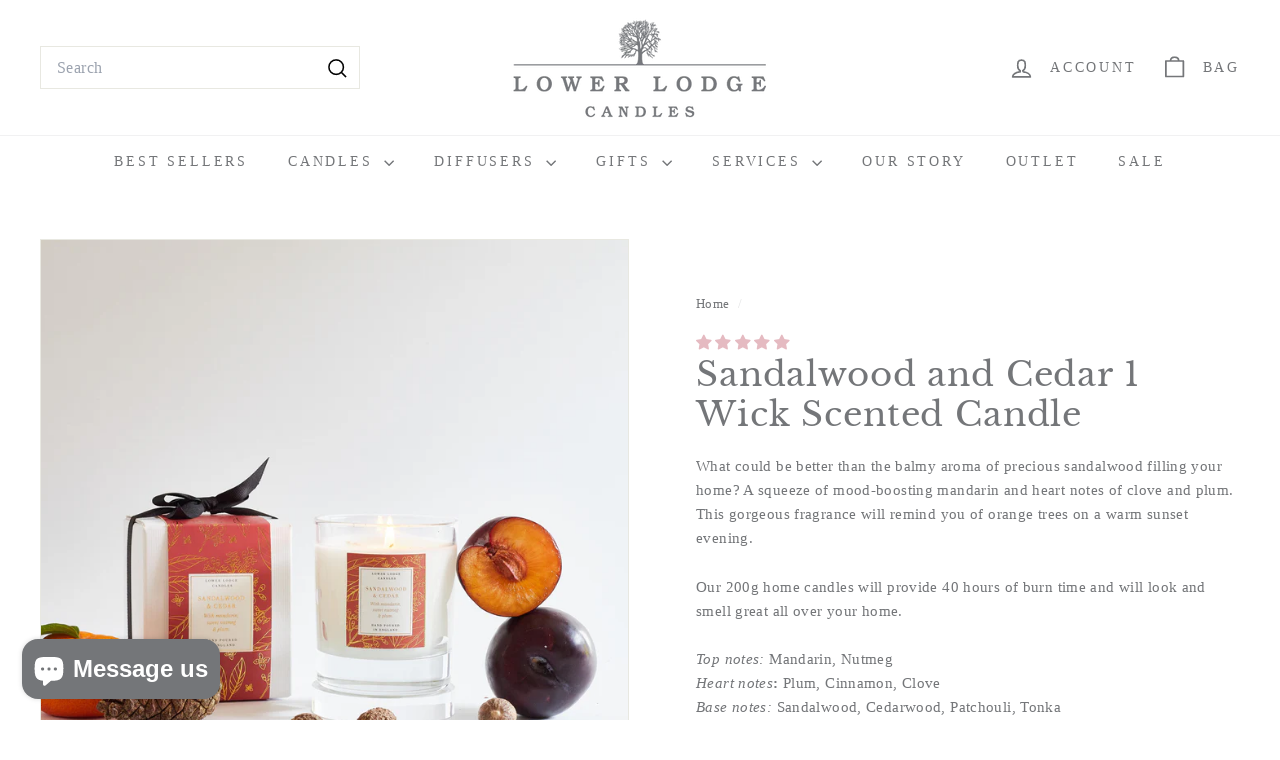

--- FILE ---
content_type: text/javascript;charset=utf-8
request_url: https://assets.cloudlift.app/api/assets/options.js?shop=lowerlodgecandles.myshopify.com
body_size: 53063
content:
window.Cloudlift = window.Cloudlift || {};window.Cloudlift.options = { config: {"app":"options","shop":"lowerlodgecandles.myshopify.com","url":"https://lowerlodgecandles.com","api":"https://api.cloudlift.app","assets":"https://cdn.jsdelivr.net/gh/cloudlift-app/cdn@0.15.21","mode":"prod","currencyFormats":{"moneyFormat":"£{{amount}}","moneyWithCurrencyFormat":"£{{amount}} GBP"},"resources":["https://cdn.jsdelivr.net/gh/cloudlift-app/cdn@0.15.21/static/app-options.css","https://cdn.jsdelivr.net/gh/cloudlift-app/cdn@0.15.21/static/app-options.js"],"locale":"en","i18n":{"product.options.ai.generated.label":"Generated Images","product.options.text.align.right":"Text align right","product.options.discount.button":"Apply","product.options.discount.invalid":"Enter a valid discount code","product.options.library.button":"Select image","product.options.validity.dateMax":"Please enter a date before {max}","product.options.tabs.next":"Next","product.options.free":"FREE","product.options.ai.loading.generating":"Generating your image...","product.options.ai.removebg.button":"Remove Background","product.options.validity.upload.required":"Please upload a file","product.options.item.modal.title":"Update cart item?","product.options.item.modal.update":"Update","product.options.library.categories.button":"Show categories","product.options.tabs.previous":"Previous","product.options.validity.rangeOverflow":"Max allowed value {max}","product.options.file.link":"\uD83D\uDD17","product.options.ai.edit.placeholder":"Describe how to edit the image...","product.options.ai.update.button":"Update Image","product.options.bundle.hide":"Hide","product.options.text.style.bold":"Text bold","product.options.ai.edit.button":"Edit Image","product.options.validity.patternMismatch":"Please enter text to match: {pattern}","product.options.text.fontSize":"Text size","product.options.library.categories.label":"Categories","product.options.bundle.items":"items","product.options.ai.removebg.removed":"Background Removed","product.options.ai.button.generate":"Generate","product.options.validity.upload.max":"Maximum allowed file size is {max} MB","product.options.validity.rangeUnderflow":"Min allowed value {min}","product.options.text.style.italic":"Text italic","product.options.ai.prompt.placeholder":"Describe the image...","product.options.library.search.empty":"No results found","product.options.text.align.center":"Text center","product.options.ai.loading.editing":"Editing image...","product.options.discount.placeholder":"Discount code","product.options.ai.load_more":"Load More","product.options.validity.valueMissing":"Please enter a value","product.options.validity.tooLong":"Please enter less than {max} characters","product.options.ai.button.edit":"Edit Image","product.options.ai.edit.indicator":"Editing image","product.options.bundle.show":"Show","product.options.library.search.placeholder":"Search images","product.options.validity.selectMax":"Please select at most {max}","product.options.discount.valid":"Discount is applied at checkout","product.options.item.edit":"Edit ⚙️","product.options.item.modal.add":"Add new","product.options.validity.dateMin":"Please enter a date after {min}","product.options.library.images.button":"More images","product.options.validity.tooShort":"Please enter at least {min} characters","product.options.validity.selectMin":"Please select at least {min}","product.options.text.align.left":"Text align left"},"level":2,"version":"0.12.124","setup":true,"themeId":"152266473730","autoGallerySelector":"[data-product-images]","locationMode":0,"selector":"","previewLocationMode":0,"previewSelector":"","previewImgParent":1,"previewImgParentSelector":"","previewImgMainSelector":".product__main-photos img","previewImgThumbnailSelector":".product__thumbs img","itemImgParentSelector":".cart__item, .cart__row, .ws-cs-item","previewSticky":false,"previewStickyMobile":"overlay","previewStickyMobileSize":50,"priceDraft":true,"priceDraftTitle":"","priceDraftShipping":false,"priceDraftTaxFree":false,"priceDraftRetention":3,"priceProductId":"8385413710082","priceProductHandle":"product-options","priceVariantId":"44385881129218","priceVariantValue":10.0,"checkout":true,"checkoutConfig":{"debug":false,"update":false,"key":"2006851848","variantId":"44385881129218"},"currencyConvert":true,"autoFulfil":false,"priceWeight":false,"extensions":"quantity","theme":{"productPriceObserver":true,"productVariantHistory":true,"cartItemEdit":true,"themeGallery":true,"productOptionsClear":true,"cartCount":true,"amountNoDecimals":true,"cartItem":true,"cartItemPreview":true,"checkoutQuantityValidate":true,"cartTotal":true,"productItemModal":true,"previewHiddenExclude":true,"cartDiscount":true,"productLinkAvailable":true,"productPriceAll":true},"css":"#clmlecanopn3 .cl-po--errors  {\n  font-family: inherit;\n  background-color: #747679 !important;\n  border-color: #747679 !important ;\n}","fonts":[{"name":"Raleway","files":{"bold":"http://fonts.gstatic.com/s/raleway/v28/1Ptxg8zYS_SKggPN4iEgvnHyvveLxVs9pYCPNLA3JC9c.ttf","italic":"http://fonts.gstatic.com/s/raleway/v28/1Pt_g8zYS_SKggPNyCgSQamb1W0lwk4S4WjMPrQVIT9c2c8.ttf","regular":"http://fonts.gstatic.com/s/raleway/v28/1Ptxg8zYS_SKggPN4iEgvnHyvveLxVvaooCPNLA3JC9c.ttf","bold_italic":"http://fonts.gstatic.com/s/raleway/v28/1Pt_g8zYS_SKggPNyCgSQamb1W0lwk4S4Y_LPrQVIT9c2c8.ttf"},"type":1},{"name":"League Script","files":{"regular":"http://fonts.gstatic.com/s/leaguescript/v24/CSR54zpSlumSWj9CGVsoBZdeaNNUuOwkC2s.ttf"},"type":1},{"name":"Rouge Script","files":{"regular":"http://fonts.gstatic.com/s/rougescript/v14/LYjFdGbiklMoCIQOw1Ep3S4PVPXbUJWq9g.ttf"},"type":1},{"name":"Licorice","files":{"regular":"https://fonts.gstatic.com/s/licorice/v6/t5tjIR8TMomTCAyjNk23hqLgzCHu.ttf"},"type":1},{"name":"Allison","files":{"regular":"https://fonts.gstatic.com/s/allison/v11/X7nl4b88AP2nkbvZOCaQ4MTgAgk.ttf"},"type":1},{"name":"Lato","files":{"bold":"http://fonts.gstatic.com/s/lato/v17/S6u9w4BMUTPHh6UVew-FGC_p9dw.ttf","italic":"http://fonts.gstatic.com/s/lato/v17/S6u8w4BMUTPHjxswWyWrFCbw7A.ttf","regular":"http://fonts.gstatic.com/s/lato/v17/S6uyw4BMUTPHvxk6XweuBCY.ttf","bold_italic":"http://fonts.gstatic.com/s/lato/v17/S6u_w4BMUTPHjxsI5wqPHA3s5dwt7w.ttf"},"type":1},{"name":"Style Script","files":{"regular":"https://fonts.gstatic.com/s/stylescript/v11/vm8xdRX3SV7Z0aPa88xzW5npeFT76NZnMw.ttf"},"type":1},{"name":"Playfair Display","files":{"bold":"http://fonts.gstatic.com/s/playfairdisplay/v30/nuFvD-vYSZviVYUb_rj3ij__anPXJzDwcbmjWBN2PKeiukDQZNLo_U2r.ttf","italic":"http://fonts.gstatic.com/s/playfairdisplay/v30/nuFRD-vYSZviVYUb_rj3ij__anPXDTnCjmHKM4nYO7KN_qiTbtbK-F2rA0s.ttf","regular":"http://fonts.gstatic.com/s/playfairdisplay/v30/nuFvD-vYSZviVYUb_rj3ij__anPXJzDwcbmjWBN2PKdFvUDQZNLo_U2r.ttf","bold_italic":"http://fonts.gstatic.com/s/playfairdisplay/v30/nuFRD-vYSZviVYUb_rj3ij__anPXDTnCjmHKM4nYO7KN_k-UbtbK-F2rA0s.ttf"},"type":1},{"name":"Champagne & Limousines","files":{"bold":"https://storage.googleapis.com/cloudlift-app-cloud-prod-assets/lowerlodgecandles/f_Champagne__Limousines_Bold.ttf","italic":"https://storage.googleapis.com/cloudlift-app-cloud-prod-assets/lowerlodgecandles/f_Champagne__Limousines_Italic.ttf","regular":"https://storage.googleapis.com/cloudlift-app-cloud-prod-assets/lowerlodgecandles/f_Champagne__Limousines.ttf","bold_italic":"https://storage.googleapis.com/cloudlift-app-cloud-prod-assets/lowerlodgecandles/f_Champagne__Limousines_Bold_Italic.ttf"},"type":2},{"name":"Roboto","files":{"bold":"http://fonts.gstatic.com/s/roboto/v20/KFOlCnqEu92Fr1MmWUlvAx05IsDqlA.ttf","italic":"http://fonts.gstatic.com/s/roboto/v20/KFOkCnqEu92Fr1Mu52xPKTM1K9nz.ttf","regular":"http://fonts.gstatic.com/s/roboto/v20/KFOmCnqEu92Fr1Me5WZLCzYlKw.ttf","bold_italic":"http://fonts.gstatic.com/s/roboto/v20/KFOjCnqEu92Fr1Mu51TzBhc9AMX6lJBP.ttf"},"type":1},{"name":"Montserrat","files":{"bold":"http://fonts.gstatic.com/s/montserrat/v15/JTURjIg1_i6t8kCHKm45_dJE7g7J_950vCo.ttf","italic":"http://fonts.gstatic.com/s/montserrat/v15/JTUQjIg1_i6t8kCHKm459WxhziTn89dtpQ.ttf","regular":"http://fonts.gstatic.com/s/montserrat/v15/JTUSjIg1_i6t8kCHKm45xW5rygbi49c.ttf","bold_italic":"http://fonts.gstatic.com/s/montserrat/v15/JTUPjIg1_i6t8kCHKm459WxZcgvD-_xxrCq7qg.ttf"},"type":1},{"name":"Above the Sky","files":{"regular":"https://storage.googleapis.com/cloudlift-app-cloud-prod-assets/lowerlodgecandles/f_fonnts.com-Above_The_Sky_Script.ttf"},"type":2},{"name":"Libre Baskerville","files":{"bold":"http://fonts.gstatic.com/s/librebaskerville/v14/kmKiZrc3Hgbbcjq75U4uslyuy4kn0qviTjYwI8Gcw6Oi.ttf","italic":"http://fonts.gstatic.com/s/librebaskerville/v14/kmKhZrc3Hgbbcjq75U4uslyuy4kn0qNcaxYaDc2V2ro.ttf","regular":"http://fonts.gstatic.com/s/librebaskerville/v14/kmKnZrc3Hgbbcjq75U4uslyuy4kn0pNeYRI4CN2V.ttf"},"type":1},{"name":"Open Sans","files":{"bold":"http://fonts.gstatic.com/s/opensans/v18/mem5YaGs126MiZpBA-UN7rg-VeJoCqeDjg.ttf","italic":"http://fonts.gstatic.com/s/opensans/v18/mem6YaGs126MiZpBA-UFUJ0ef8xkA76a.ttf","regular":"http://fonts.gstatic.com/s/opensans/v18/mem8YaGs126MiZpBA-U1UpcaXcl0Aw.ttf","bold_italic":"http://fonts.gstatic.com/s/opensans/v18/memnYaGs126MiZpBA-UFUKWiUOhsKKKTjrPW.ttf"},"type":1},{"name":"Oswald","files":{"bold":"http://fonts.gstatic.com/s/oswald/v36/TK3_WkUHHAIjg75cFRf3bXL8LICs1xZogUFoZAaRliE.ttf","regular":"http://fonts.gstatic.com/s/oswald/v36/TK3_WkUHHAIjg75cFRf3bXL8LICs1_FvgUFoZAaRliE.ttf"},"type":1},{"name":"Dancing Script","files":{"bold":"https://fonts.gstatic.com/s/dancingscript/v25/If2cXTr6YS-zF4S-kcSWSVi_sxjsohD9F50Ruu7B1i0HTeB9ptDqpw.ttf","regular":"https://fonts.gstatic.com/s/dancingscript/v25/If2cXTr6YS-zF4S-kcSWSVi_sxjsohD9F50Ruu7BMSoHTeB9ptDqpw.ttf"},"type":1}],"configs":[{"uuid":"clmlecanopn3","styles":{"label-color":"#555","input-color-selected":"#374151","css":"#clmlecanopn3 .cl-po--errors  {\n  font-family: inherit;\n  background-color: #747679 !important;\n  border-color: #747679 !important;\n}","option-font-size":"14px","input-background-color-selected":"#fff","input-background-color":"#fff","label-font-size":"14px","input-text-color":"#374151","input-border-color":"#d1d5db","font-family":"-apple-system, BlinkMacSystemFont, 'Segoe UI', Roboto,\nHelvetica, Arial, sans-serif, 'Apple Color Emoji', 'Segoe UI Emoji',\n'Segoe UI Symbol'","input-color":"#374151","info-icon-color":"#333","option-border-radius":"6px","input-border-color-focus":"#374151"},"theme":"default","css":"#clmlecanopn3 .cl-po--wrapper{font-family:-apple-system,BlinkMacSystemFont,'Segoe UI',Roboto,Helvetica,Arial,sans-serif,'Apple Color Emoji','Segoe UI Emoji','Segoe UI Symbol'}#clmlecanopn3 .cl-po--label{color:#555;font-size:14px;margin-bottom:5px}#clmlecanopn3 .cl-po--info{width:14px;height:14px;background-color:#333}#clmlecanopn3 .cl-po--help{color:#637381;font-size:12px}#clmlecanopn3 .cl-po--option{color:#374151;margin-bottom:20px;font-size:14px}#clmlecanopn3 .cl-po--input{color:#374151;background-color:#fff;font-size:14px;border-width:1px;border-color:#d1d5db;border-radius:6px;box-shadow:rgba(0,0,0,0) 0 0 0 0,rgba(0,0,0,0) 0 0 0 0,rgba(0,0,0,0.05) 0 1px 2px 0}#clmlecanopn3 .cl-po--input:focus{outline:2px solid transparent;outline-offset:2px;box-shadow:#fff 0 0 0 0,#374151 0 0 0 1px,rgba(0,0,0,0.05) 0 1px 2px 0;border-color:#374151}#clmlecanopn3 .cl-po--input.cl-po--invalid:focus{box-shadow:#fff 0 0 0 0,#c44e47 0 0 0 1px,rgba(0,0,0,0.05) 0 1px 2px 0;border-color:#c44e47}#clmlecanopn3 .cl-po--swatch{background-color:#fff;border-width:1px;border-color:#d1d5db;border-radius:6px;box-shadow:rgba(0,0,0,0) 0 0 0 0,rgba(0,0,0,0) 0 0 0 0,rgba(0,0,0,0.05) 0 1px 2px 0}#clmlecanopn3 .cl-po--input:checked+.cl-po--swatch-button{background-color:#fff;color:#374151}#clmlecanopn3 input[type=radio]:checked+.cl-po--swatch,#clmlecanopn3 input[type=checkbox]:checked+.cl-po--swatch{outline:2px solid transparent;outline-offset:2px;box-shadow:#fff 0 0 0 0,#374151 0 0 0 1px,rgba(0,0,0,0.05) 0 1px 2px 0;border-color:#374151}#clmlecanopn3 input[type=checkbox]:checked.cl-po--input,#clmlecanopn3 input[type=radio]:checked.cl-po--input{border-color:transparent;background-color:#374151}#clmlecanopn3 .cl-po--option .choices__inner{color:#374151;background-color:#fff;border-width:1px;border-color:#d1d5db;border-radius:6px;box-shadow:rgba(0,0,0,0) 0 0 0 0,rgba(0,0,0,0) 0 0 0 0,rgba(0,0,0,0.05) 0 1px 2px 0}#clmlecanopn3 .cl-po--option .choices.is-focused:not(.is-open) .choices__inner{outline:2px solid transparent;outline-offset:2px;box-shadow:#fff 0 0 0 0,#374151 0 0 0 1px,rgba(0,0,0,0.05) 0 1px 2px 0;border-color:#374151}#clmlecanopn3 .cl-po--option .choices__list--multiple .choices__item{color:#374151;background-color:#fff;border-radius:6px;border:1px solid #d1d5db}#clmlecanopn3 .cl-po--option .choices__list--multiple .choices__item.is-highlighted{color:#374151;background-color:#fff;border:1px solid #374151}#clmlecanopn3 .cl-po--option .choices[data-type*=select-multiple] .choices__button{color:#374151;border-left:1px solid #d1d5db}#clmlecanopn3 .cl-po--text-editor,#clmlecanopn3 .cl-po--collapse.cl-po--edit{--text-editor-color:#374151}#clmlecanopn3 .cl-po--text-editor .cl-po--swatch-button.selected{outline:2px solid transparent;outline-offset:2px;box-shadow:#fff 0 0 0 0,#374151 0 0 0 1px,rgba(0,0,0,0.05) 0 1px 2px 0;border-color:#374151;background-color:#fff;--text-editor-color:#374151}#clmlecanopn3 .cl-po--collapse.cl-po--edit{border-left:1px solid #d1d5db;border-right:1px solid #d1d5db;border-bottom-color:#d1d5db}#clmlecanopn3 .cl-po--collapse.cl-po--edit .cl-po--edit-label{color:#637381}#clmlecanopn3 .cl-po--collapse.cl-po--edit:not(.cl-po--open){border-bottom:1px solid #d1d5db;border-bottom-left-radius:6px;border-bottom-right-radius:6px}#clmlecanopn3 .cl-po--invalid{border-color:#c44e47}#clmlecanopn3 .cl-po--errors{margin-top:10px}#clmlecanopn3 .cl-po--error{font-size:12px;font-family:-apple-system,BlinkMacSystemFont,'Segoe UI',Roboto,Helvetica,Arial,sans-serif,'Apple Color Emoji','Segoe UI Emoji','Segoe UI Symbol';color:#fff;background-color:#c44e47;border-color:#b7423b;border-radius:6px}#clmlecanopn3 .cl-po--collapse{color:#555;font-size:14px}#clmlecanopn3 .cl-po--collapse:before{width:18px;height:18px}#clmlecanopn3 .cl-po--panel{border-width:1px;border-color:#d1d5db;border-bottom-left-radius:6px;border-bottom-right-radius:6px;box-shadow:rgba(0,0,0,0) 0 0 0 0,rgba(0,0,0,0) 0 0 0 0,rgba(0,0,0,0.05) 0 1px 2px 0}#clmlecanopn3 #clmlecanopn3 .cl-po--errors{font-family:inherit;background-color:#747679!important;border-color:#747679!important}","variantOption":false,"variantOptions":[],"options":[{"name":"Fragrances","type":"img-swatch","label":"Select a fragrance","value":"","required":true,"conditions":[],"params":{"imgTooltip":false,"textValueSelect":"Select a Fragrance","grow":false,"validationMsg":"","shape":"circle","textClean":"","autocomplete":"","pattern":"","labelPriceText":false,"toggle":false,"valuePriceText":false,"groupDelimiter":"","help":"","imgText":false,"size":"medium","priceTemplate":"","labelValueText":false,"exclude":false,"placeholder":"","items":10,"info":"Select your fragrance(s) from our luxury collection.","multiSelect":false},"values":[{"value":"Celebration","text":"Celebration - Top Notes: Pink Fizz, Cranberry Heart Notes: Rose, Jasmine, Lily Base Notes: Vanilla, Tonka, Oakmoss, Iris","img":"https://cdn.shopify.com/s/files/1/0079/2595/6679/files/a_Fdue_Celebration.jpg"},{"value":"Pomegranate","text":"Pomegranate - Top Notes: Camphor, Lemon, Aromatic Heart Notes: Clove, Pomegranate, Raspberry Base Notes: Cedarwood, Musk, Patchouli","img":"https://cdn.shopify.com/s/files/1/0079/2595/6679/files/a_ODa4_POMEGRANATE.jpg"},{"value":"Gingered Wild Fig","text":"Pomegranate - Top Notes: Camphor, Lemon, Aromatic Heart Notes: Clove, Pomegranate, Raspberry Base Notes: Cedarwood, Musk, Patchouli","img":"https://cdn.shopify.com/s/files/1/0079/2595/6679/files/a_yxaY_GINGERED-WILD-FIG.jpg"},{"value":"Sandalwood & Cedar","text":"Sandalwood & Cedar - Top Notes: Mandarin, Nutmeg Heart Notes: Plum, Cinnamon, Clove Base Notes: Sandalwood, Cedarwood, Patchouli, Tonka","img":"https://cdn.shopify.com/s/files/1/0079/2595/6679/files/a_waun_SANDALWOOD-_26-CEDAR_589698a7-eb67-47c2-9ade-9d17c36f0d39.jpg"},{"value":"Grapefruit","text":"Grapefruit - Top Notes: Grapefruit, Orange, Lime Heart Notes: Gardenia Base Notes: Musk","img":"https://cdn.shopify.com/s/files/1/0079/2595/6679/files/a_Mg66_GRAPEFRUIT.jpg"},{"value":"Seasonal Spice","text":"Seasonal Spice - Top Notes: Orange, Tangerine, Lemon, Cinnamon Heart Notes: Clove, Nutmeg, Ginger, Bay, Ylang Ylang Base Notes: Cedar, Sandalwood, Patchouli, Amber, Vanilla","img":"https://cdn.shopify.com/s/files/1/0079/2595/6679/files/a_eP6O_SEASONAL-SPICE.jpg"},{"value":"Lemongrass & Verbena","text":"Lemongrass & Verbena - Top Notes: Citrus Heart Notes: Verbena, Lemongrass Base Notes: Orange Blossom","img":"https://cdn.shopify.com/s/files/1/0079/2595/6679/files/a_puVD_LEMONGRASS-_26-VERBENA_2b976235-1d4e-45db-8539-5802f388a47c.jpg"},{"value":"White Jasmine & Amber","text":"White Jasmine & Amber - Top Notes: Amber, Citrus, Jasmine Heart Notes: Spicy, Woody Base Notes: Vanilla","img":"https://cdn.shopify.com/s/files/1/0079/2595/6679/files/a_naA2_WHITE-JASMINE-_26-AMBER.jpg"},{"value":"Peony","text":"Peony - Top Notes: Red Apple Heart Notes: Peony, Jasmine, Rose, Gillyflower Base Notes: Suede, Amber, Patchouli, Vanilla","img":"https://cdn.shopify.com/s/files/1/0079/2595/6679/files/a_7DSy_PEONY.jpg"},{"value":"Blood Orange & Bergamot","text":"Blood Orange & Bergamot - Top Notes: Blood Orange, Verbena, Bergamot, Eucalyptus, Basil Heart Notes: Rose, Gardenia, Lily, Jasmine Base Notes: Cedarwood, Musk","img":"https://cdn.shopify.com/s/files/1/0079/2595/6679/files/a_uAxf_BLOOD-ORANGE-_26-BERGAMOT.jpg"}]},{"name":"Select Vessel Colour","type":"img-swatch","label":"Select a vessel colour","value":"","required":false,"conditions":[],"params":{"imgTooltip":false,"grow":true,"validationMsg":"","textClean":"","autocomplete":"","pattern":"","labelPriceText":false,"toggle":false,"valuePriceText":true,"help":"","imgText":false,"priceTemplate":"","labelValueText":false,"exclude":false,"placeholder":"","info":"Fill weight: 200g\nBurn time: Approx. 40 hours\nCandle: Height: 9cm x Width 8cm\nPackaging: Height: 10cm x Width 9cm\nPack size: 48","multiSelect":false},"values":[{"value":"Clear","text":"","img":"https://cdn.shopify.com/s/files/1/0079/2595/6679/files/a_WyZT_DCT.png"},{"value":"White","text":"","img":"https://cdn.shopify.com/s/files/1/0079/2595/6679/files/a_D3IH_DWT.png","price":1.0},{"value":"Grey","text":"","img":"https://cdn.shopify.com/s/files/1/0079/2595/6679/files/a_xPng_DGT.png","price":1.0},{"value":"Black","text":"","img":"https://cdn.shopify.com/s/files/1/0079/2595/6679/files/a_9rtL_DBT.png","price":1.0}]},{"name":"CustomLid","type":"img-swatch","label":"Select your cap","value":"","required":true,"conditions":[],"params":{"imgTooltip":false,"grow":true,"validationMsg":"","shape":"rect","textClean":"","autocomplete":"","pattern":"","labelPriceText":false,"toggle":true,"valuePriceText":false,"help":"","imgText":false,"size":"large","priceTemplate":"","labelValueText":false,"exclude":false,"placeholder":"","items":6,"info":"","multiSelect":false},"values":[{"value":"No Lid","text":"","img":"https://cdn.shopify.com/s/files/1/0079/2595/6679/files/a_JTWL_No-Cap.jpg"},{"value":"SilverLid","text":"Silver Polished Lid","img":"https://cdn.shopify.com/s/files/1/0250/1771/2712/files/a_GK4T_SilverLidT.png","price":1.0},{"value":"BlackLid","text":"Black Nickle Lid","img":"https://cdn.shopify.com/s/files/1/0250/1771/2712/files/a_Bqlv_BlackLidT.png","price":1.0},{"value":"GoldLid","text":"Gold Polished Lid","img":"https://cdn.shopify.com/s/files/1/0250/1771/2712/files/a_t0cr_Gold-Lid-T.png","price":1.0}]},{"name":"Reeds","type":"img-swatch","label":"Select your reeds","value":"","required":true,"conditions":[],"params":{"imgTooltip":false,"grow":true,"validationMsg":"","textClean":"","autocomplete":"","pattern":"","labelPriceText":false,"toggle":true,"valuePriceText":true,"help":"","imgText":false,"priceTemplate":"","labelValueText":false,"exclude":false,"placeholder":"","info":"","multiSelect":false},"values":[{"value":"No Reeds","text":"","img":"https://cdn.shopify.com/s/files/1/0079/2595/6679/files/a_klja_No-Reeds.jpg","price":0.0},{"value":"Black Reeds","text":"","img":"https://cdn.shopify.com/s/files/1/0250/1771/2712/files/a_cKSt_Black-Reed-T.jpg"},{"value":"White Reeds","text":"","img":"https://cdn.shopify.com/s/files/1/0250/1771/2712/files/a_Xj68_White-Reed-T.jpg"}]},{"name":"Label Upload","type":"select","label":"Select a label size","value":"","required":false,"conditions":[],"params":{"textValueSelect":"","validationMsg":"","textClean":"","autocomplete":"","pattern":"","labelPriceText":false,"valuePriceText":true,"groupDelimiter":"","help":"","priceTemplate":"","labelValueText":false,"exclude":false,"placeholder":"","info":"Please bear in mind our standard labels look best without a coloured background. If you require edge to edge printing on your labels we can provide this at an extra cost."},"values":[{"value":"No Label","text":""},{"value":"34 x 43 mm ","text":""},{"value":"43 x 34 mm","text":""}]},{"name":"34 x 43 mm ","type":"upload","label":"Label Upload","value":"","required":false,"conditions":[{"data":"options","field":"Label Upload","operator":"equals","value":"34 x 43 mm "}],"params":{"button":"","help":"","validationMsg":"","priceTemplate":"","textClean":"","autocomplete":"","pattern":"","labelPriceText":false,"placeholder":"","info":""}},{"name":"34 x 43 mm  Upload Logo","type":"upload","label":"34 x 43 mm  Upload Logo","value":"","required":false,"conditions":[{"data":"options","field":"Label Upload","operator":"equals","value":"34 x 43 mm "}],"params":{"button":"","help":"","validationMsg":"","priceTemplate":"","textClean":"","autocomplete":"","pattern":"","labelPriceText":false,"placeholder":"","info":""}},{"name":"34 x 43 mm Line One Text","type":"radio","label":"Add Fragrance Text","value":"No","required":false,"conditions":[{"data":"options","field":"Label Upload","operator":"equals","value":"34 x 43 mm "}],"params":{"help":"","validationMsg":"","priceTemplate":"","textClean":"","autocomplete":"","labelValueText":false,"pattern":"","labelPriceText":false,"exclude":false,"valuePriceText":true,"placeholder":"","info":""},"values":[{"value":"Yes","text":"Add Text"},{"value":"No","text":"No Text"}]},{"name":"34 x 43 mm Text","type":"text","label":"Enter Text","value":"","required":false,"conditions":[{"data":"options","field":"Label Upload","operator":"equals","value":"34 x 43 mm "},{"data":"options","field":"34 x 43 mm Line One Text","operator":"equals","value":"Yes"}],"params":{"help":"","validationMsg":"","priceTemplate":"","textClean":"","autocomplete":"","labelValueText":false,"pattern":"","labelPriceText":false,"exclude":false,"valuePriceText":true,"placeholder":"","info":""}},{"name":"34 x 43 mm Line Two Text","type":"radio","label":"Add Strap Line Text","value":"No","required":false,"conditions":[{"data":"options","field":"Label Upload","operator":"equals","value":"34 x 43 mm "}],"params":{"help":"","validationMsg":"","priceTemplate":"","textClean":"","autocomplete":"","labelValueText":false,"pattern":"","labelPriceText":false,"exclude":false,"valuePriceText":true,"placeholder":"","info":""},"values":[{"value":"Yes","text":"Add Text"},{"value":"No","text":"No Text"}]},{"name":"34 x 43 mm  Strap Line Text","type":"text","label":"Strap Line Text","value":"","required":false,"conditions":[{"data":"options","field":"Label Upload","operator":"equals","value":"34 x 43 mm "},{"data":"options","field":"34 x 43 mm Line Two Text","operator":"equals","value":"Yes"}],"params":{"help":"","validationMsg":"","priceTemplate":"","textClean":"","autocomplete":"","labelValueText":false,"pattern":"","labelPriceText":false,"exclude":false,"valuePriceText":true,"placeholder":"","info":""}},{"name":"43 x 34 mm","type":"upload","label":"Label Upload","value":"","required":false,"conditions":[{"data":"options","field":"Label Upload","operator":"equals","value":"43 x 34 mm"}],"params":{"button":"","help":"","validationMsg":"","priceTemplate":"","textClean":"","autocomplete":"","pattern":"","labelPriceText":false,"placeholder":"","info":""}},{"name":"43 x 34 mm Upload ","type":"upload","label":"43 x 34 mm Upload Logo","value":"","required":false,"conditions":[{"data":"options","field":"Label Upload","operator":"equals","value":"43 x 34 mm"}],"params":{"button":"","help":"","validationMsg":"","priceTemplate":"","textClean":"","autocomplete":"","pattern":"","labelPriceText":false,"placeholder":"","info":""}},{"name":"43 x 34 mmLine One Text","type":"radio","label":"Add Fragrance Text","value":"No","required":false,"conditions":[{"data":"options","field":"Label Upload","operator":"equals","value":"43 x 34 mm"}],"params":{"help":"","validationMsg":"","priceTemplate":"","textClean":"","autocomplete":"","labelValueText":false,"pattern":"","labelPriceText":false,"exclude":false,"valuePriceText":true,"placeholder":"","info":""},"values":[{"value":"Yes","text":"Add Text"},{"value":"No","text":"No Text"}]},{"name":"43 x 34 mm Text","type":"text","label":"Enter Text","value":"","required":false,"conditions":[{"data":"options","field":"Label Upload","operator":"equals","value":"43 x 34 mm"},{"data":"options","field":"43 x 34 mmLine One Text","operator":"equals","value":"Yes"}],"params":{"help":"","validationMsg":"","priceTemplate":"","textClean":"","autocomplete":"","labelValueText":false,"pattern":"","labelPriceText":false,"exclude":false,"valuePriceText":true,"placeholder":"","info":""}},{"name":"43 x 34 mm Line Two Text","type":"radio","label":"Add Strap Line Text","value":"No","required":false,"conditions":[{"data":"options","field":"Label Upload","operator":"equals","value":"43 x 34 mm"}],"params":{"help":"","validationMsg":"","priceTemplate":"","textClean":"","autocomplete":"","labelValueText":false,"pattern":"","labelPriceText":false,"exclude":false,"valuePriceText":true,"placeholder":"","info":""},"values":[{"value":"Yes","text":"Add Text"},{"value":"No","text":"No Text"}]},{"name":"Copywrite","type":"checkbox","label":"","value":"yes","required":true,"conditions":[{"data":"options","field":"Label Upload","operator":"equals","value":"34 x 43 mm "}],"params":{"help":"","validationMsg":"","priceTemplate":"","textClean":"","autocomplete":"","labelValueText":false,"pattern":"","labelPriceText":false,"exclude":false,"valuePriceText":true,"placeholder":"","info":""},"values":[{"value":"yes","text":"I confirm that I have all necessary permissions and rights in the image(s) I have uploaded and I grant a licence of those permissions and rights to Lower Lodge Candles Limited for the purposes of completing my order.  I understand that, at its discretion, Lower Lodge Candles may reject any order containing an image it reasonably believes may be subject to third party intellectual property rights."}]},{"name":"43 x 34 mm Strap Line Text_copy","type":"text","label":"Strap Line Text","value":"","required":false,"conditions":[{"data":"options","field":"Label Upload","operator":"equals","value":"43 x 34 mm"},{"data":"options","field":"43 x 34 mm Line Two Text","operator":"equals","value":"Yes"}],"params":{"help":"","validationMsg":"","priceTemplate":"","textClean":"","autocomplete":"","labelValueText":false,"pattern":"","labelPriceText":false,"exclude":false,"valuePriceText":true,"placeholder":"","info":""}},{"name":"Packaging","type":"img-swatch","label":"Select your packaging","value":"","required":false,"conditions":[],"params":{"imgTooltip":false,"grow":true,"validationMsg":"","textClean":"","autocomplete":"","pattern":"","labelPriceText":false,"toggle":false,"valuePriceText":true,"help":"","imgText":false,"size":"large","priceTemplate":"","labelValueText":false,"exclude":false,"placeholder":"","info":"","multiSelect":false},"values":[{"value":"None","text":"","img":"https://cdn.shopify.com/s/files/1/0079/2595/6679/files/a_N8z0_No-Packaging.jpg"},{"value":"White","text":"","img":"https://cdn.shopify.com/s/files/1/0079/2595/6679/files/a_MsmM_100ml-Diffuser-Main-ProductW.png","price":1.0},{"value":"Grey","text":"","img":"https://cdn.shopify.com/s/files/1/0079/2595/6679/files/a_FpRO_100ml-Diffuser-Main-ProductG.png","price":1.0},{"value":"Black","text":"","img":"https://cdn.shopify.com/s/files/1/0079/2595/6679/files/a_Wj0T_100ml-Diffuser-Main-Product.png","price":1.0}]},{"name":"Quantity","type":"quantity-discount","label":"Quantity","value":"","required":false,"conditions":[],"params":{"textDiscountSave":"","validationMsg":"","discountTemplate":"","selectedQuantity":48,"textClean":"","autocomplete":"","quantityId":"","priceTextClean":"","pattern":"","labelPriceText":false,"valuePriceText":true,"help":"","priceTemplate":"","labelValueText":false,"exclude":false,"placeholder":"","textDiscountBuy":"","info":""},"values":[]}],"targetMode":0,"conditionMode":1,"product":{"id":"8384493289730","title":"115mm Diffuser - Own Labelling Sample Designer","handle":"100ml-clear-glass-round-diffuser-bottle-custom","type":"product","quantity":1},"conditions":[],"preview":true,"previewConfig":{"name":"Main","position":2,"export":true,"exportConfig":{"original":true,"originalProperty":"_original","thumbnail":true,"thumbnailProperty":"_preview","thumbnailWidth":500,"thumbnailHeight":500,"crop":false,"cropConfig":{"valid":false}},"width":1000,"height":1000,"layers":[{"name":"product","type":"product","conditions":[],"params":{"excludeThumbnail":false,"rotatable":false,"color":"","resizable":false,"interactive":false,"autoScaleRatio":true,"interactiveBox":false,"excludeOriginal":false,"imgPos":2,"autoCenterV":true,"autoScaleOverlay":false,"autoScale":true,"scaleX":1,"interactiveColor":"","scaleY":1,"refRect":false,"autoScaleMax":true,"x":0,"variant":true,"autoCenterH":true,"y":0,"autoPos":true,"autoRotate":false}},{"name":"Fragrance","type":"overlay","conditions":[{"data":"options","field":"Fragrances","operator":"equals","value":"Lemongrass & Verbena,Peony,Seasonal Spice,Starry Night,Celebration,Blood Orange,Grapefruit,Pomegranate,Gingered Wild Fig,Sandalwood & Cedar"}],"params":{"excludeThumbnail":false,"rotatable":false,"color":"","resizable":false,"interactive":false,"autoScaleRatio":true,"interactiveBox":false,"excludeOriginal":false,"url":"https://cdn.shopify.com/s/files/1/0250/1771/2712/files/a_aqkG_100ml-Diffuser-Filled.png","autoCenterV":true,"autoScaleOverlay":false,"autoScale":true,"scaleX":1,"interactiveColor":"","scaleY":1,"refRect":false,"autoScaleMax":true,"x":0,"autoCenterH":true,"y":0,"autoPos":true,"autoRotate":false}},{"name":"Reeds Top Bottom","type":"overlay","conditions":[{"data":"options","field":"Reeds","operator":"equals","value":"Black Reed,Black Reeds"}],"params":{"excludeThumbnail":false,"rotatable":false,"color":"","resizable":false,"interactive":false,"autoScaleRatio":true,"interactiveBox":false,"excludeOriginal":false,"url":"https://cdn.shopify.com/s/files/1/0250/1771/2712/files/a_lbvl_ReedBottom.png","autoCenterV":true,"autoScaleOverlay":false,"autoScale":true,"scaleX":1,"interactiveColor":"","scaleY":1,"refRect":false,"autoScaleMax":true,"x":0,"autoCenterH":true,"y":0,"autoPos":true,"autoRotate":false}},{"name":"Reeds Top Bottom White","type":"overlay","conditions":[{"data":"options","field":"Reeds","operator":"equals","value":"White Reed,White Reeds"}],"params":{"excludeThumbnail":false,"rotatable":false,"color":"","resizable":false,"interactive":false,"autoScaleRatio":true,"interactiveBox":false,"excludeOriginal":false,"url":"https://cdn.shopify.com/s/files/1/0250/1771/2712/files/a_O828_ReedBottomW.png","autoCenterV":true,"autoScaleOverlay":false,"autoScale":true,"scaleX":1,"interactiveColor":"","scaleY":1,"refRect":false,"autoScaleMax":true,"x":0,"autoCenterH":true,"y":0,"autoPos":true,"autoRotate":false}},{"name":"Reeds Top Bottom Wood","type":"overlay","conditions":[{"data":"options","field":"Reeds","operator":"equals","value":"Wood Reed,Rattan Reeds"}],"params":{"excludeThumbnail":false,"rotatable":false,"color":"","resizable":false,"interactive":false,"autoScaleRatio":true,"interactiveBox":false,"excludeOriginal":false,"url":"https://cdn.shopify.com/s/files/1/0250/1771/2712/files/a_txO5_ReedBottomWood.png","autoCenterV":true,"autoScaleOverlay":false,"autoScale":true,"scaleX":1,"interactiveColor":"","scaleY":1,"refRect":false,"autoScaleMax":true,"x":0,"autoCenterH":true,"y":0,"autoPos":true,"autoRotate":false}},{"name":"Select Vessel Colour","type":"overlay_values","conditions":[],"params":{"excludeThumbnail":false,"rotatable":false,"color":"","resizable":false,"variantOption":false,"interactive":false,"autoScaleRatio":true,"interactiveBox":false,"excludeOriginal":false,"autoCenterV":true,"autoScaleOverlay":false,"autoScale":true,"scaleX":1,"interactiveColor":"","scaleY":1,"refRect":false,"autoScaleMax":true,"x":0,"autoCenterH":true,"y":0,"autoPos":true,"autoRotate":false,"option":"Select Vessel Colour"},"layers":[{"name":"Select Vessel Colour_Clear","type":"overlay","conditions":[{"data":"options","field":"Select Vessel Colour","operator":"equals","value":"Clear"}],"params":{"excludeThumbnail":false,"rotatable":false,"color":"","resizable":false,"variantOption":false,"interactive":false,"autoScaleRatio":true,"interactiveBox":false,"excludeOriginal":false,"url":"https://cdn.shopify.com/s/files/1/0079/2595/6679/files/a_Pm29_Clear.png","autoCenterV":true,"autoScaleOverlay":false,"autoScale":true,"scaleX":1,"interactiveColor":"","scaleY":1,"refRect":false,"autoScaleMax":true,"x":0,"autoCenterH":true,"y":0,"autoPos":true,"autoRotate":false,"option":"Select Vessel Colour"}},{"name":"Select Vessel Colour_White","type":"overlay","conditions":[{"data":"options","field":"Select Vessel Colour","operator":"equals","value":"White"}],"params":{"excludeThumbnail":false,"rotatable":false,"color":"","resizable":false,"variantOption":false,"interactive":false,"autoScaleRatio":true,"interactiveBox":false,"excludeOriginal":false,"url":"https://cdn.shopify.com/s/files/1/0079/2595/6679/files/a_9XXj_100ml-Diffuser-Matt-White.png","autoCenterV":true,"autoScaleOverlay":false,"autoScale":true,"scaleX":1,"interactiveColor":"","scaleY":1,"refRect":false,"autoScaleMax":true,"x":0,"autoCenterH":true,"y":0,"autoPos":true,"autoRotate":false,"option":"Select Vessel Colour"}},{"name":"Select Vessel Colour_Grey","type":"overlay","conditions":[{"data":"options","field":"Select Vessel Colour","operator":"equals","value":"Grey"}],"params":{"excludeThumbnail":false,"rotatable":false,"color":"","resizable":false,"variantOption":false,"interactive":false,"autoScaleRatio":true,"interactiveBox":false,"excludeOriginal":false,"url":"https://cdn.shopify.com/s/files/1/0079/2595/6679/files/a_C3Xt_100ml-Diffuser-Grey.png","autoCenterV":true,"autoScaleOverlay":false,"autoScale":true,"scaleX":1,"interactiveColor":"","scaleY":1,"refRect":false,"autoScaleMax":true,"x":0,"autoCenterH":true,"y":0,"autoPos":true,"autoRotate":false,"option":"Select Vessel Colour"}},{"name":"Select Vessel Colour_Black","type":"overlay","conditions":[{"data":"options","field":"Select Vessel Colour","operator":"equals","value":"Black"}],"params":{"excludeThumbnail":false,"rotatable":false,"color":"","resizable":false,"variantOption":false,"interactive":false,"autoScaleRatio":true,"interactiveBox":false,"excludeOriginal":false,"url":"https://cdn.shopify.com/s/files/1/0079/2595/6679/files/a_H8id_100ml-Diffuser-Black-Black.png","autoCenterV":true,"autoScaleOverlay":false,"autoScale":true,"scaleX":1,"interactiveColor":"","scaleY":1,"refRect":false,"autoScaleMax":true,"x":0,"autoCenterH":true,"y":0,"autoPos":true,"autoRotate":false,"option":"Select Vessel Colour"}}]},{"name":"Reeds Top Middle","type":"overlay","conditions":[{"data":"options","field":"Reeds","operator":"equals","value":"White Reeds,Black Reed,Black Reeds,Rattan Reeds"}],"params":{"excludeThumbnail":false,"rotatable":false,"color":"","resizable":false,"interactive":false,"autoScaleRatio":true,"interactiveBox":false,"excludeOriginal":false,"url":"https://cdn.shopify.com/s/files/1/0250/1771/2712/files/a_7tUO_ReedMiddle.png","autoCenterV":true,"autoScaleOverlay":false,"autoScale":true,"scaleX":1,"interactiveColor":"","scaleY":1,"refRect":false,"autoScaleMax":true,"x":0,"autoCenterH":true,"y":0,"autoPos":true,"autoRotate":false}},{"name":"Reeds Top Middle White","type":"overlay","conditions":[{"data":"options","field":"Reeds","operator":"equals","value":"White Reed,White Reeds"}],"params":{"excludeThumbnail":false,"rotatable":false,"color":"","resizable":false,"interactive":false,"autoScaleRatio":true,"interactiveBox":false,"excludeOriginal":false,"url":"https://cdn.shopify.com/s/files/1/0250/1771/2712/files/a_zPEm_ReedMiddleW.png","autoCenterV":true,"autoScaleOverlay":false,"autoScale":true,"scaleX":1,"interactiveColor":"","scaleY":1,"refRect":false,"autoScaleMax":true,"x":0,"autoCenterH":true,"y":0,"autoPos":true,"autoRotate":false}},{"name":"Reeds Top Middle Wood","type":"overlay","conditions":[{"data":"options","field":"Reeds","operator":"equals","value":"Wood Reed,Rattan Reeds"}],"params":{"excludeThumbnail":false,"rotatable":false,"color":"","resizable":false,"interactive":false,"autoScaleRatio":true,"interactiveBox":false,"excludeOriginal":false,"url":"https://cdn.shopify.com/s/files/1/0250/1771/2712/files/a_OPkU_ReedMiddleWood.png","autoCenterV":true,"autoScaleOverlay":false,"autoScale":true,"scaleX":1,"interactiveColor":"","scaleY":1,"refRect":false,"autoScaleMax":true,"x":0,"autoCenterH":true,"y":0,"autoPos":true,"autoRotate":false}},{"name":"Media Upload","type":"upload","conditions":[{"data":"options","field":"Prints","operator":"equals","value":"Screen Print"}],"params":{"excludeThumbnail":false,"color":"","interactive":true,"autoCenterV":true,"autoScale":true,"cropLabel":"","refX":340,"scaleX":1,"interactiveColor":"","scaleY":1,"refY":590,"refWidth":322,"removeBgKey":"","autoCenterH":true,"autoPos":true,"autoRotate":false,"rotatable":false,"canvasRotate":false,"resizable":true,"autoScaleRatio":true,"interactiveBox":false,"excludeOriginal":false,"autoScaleOverlay":false,"refRect":true,"refHeight":260,"autoScaleMax":true,"x":0,"y":0,"crop":false,"option":"Screen Print"}},{"name":"Upload Mask","type":"overlay","conditions":[{"data":"options","field":"Prints","operator":"equals","value":"Screen Print"}],"params":{"excludeThumbnail":false,"rotatable":false,"color":"","resizable":false,"interactive":false,"autoScaleRatio":true,"interactiveBox":false,"excludeOriginal":false,"url":"https://cdn.shopify.com/s/files/1/0250/1771/2712/files/a_1uOK_Mask-Overlay.png","autoCenterV":true,"autoScaleOverlay":false,"autoScale":true,"scaleX":1,"interactiveColor":"","scaleY":1,"refRect":false,"autoScaleMax":true,"x":0,"autoCenterH":true,"y":0,"autoPos":true,"autoRotate":false}},{"name":"SliverLid","type":"overlay","conditions":[{"data":"options","field":"CustomLid","operator":"equals","value":"SilverLid"}],"params":{"excludeThumbnail":false,"rotatable":false,"color":"","resizable":false,"interactive":false,"autoScaleRatio":true,"interactiveBox":false,"excludeOriginal":false,"url":"https://cdn.shopify.com/s/files/1/0250/1771/2712/files/a_EKcJ_Wilver-Lid.png","autoCenterV":true,"autoScaleOverlay":false,"autoScale":true,"scaleX":1,"interactiveColor":"","scaleY":1,"refRect":false,"autoScaleMax":true,"x":0,"autoCenterH":true,"y":0,"autoPos":true,"autoRotate":false}},{"name":"BlackLid","type":"overlay","conditions":[{"data":"options","field":"CustomLid","operator":"equals","value":"BlackLid"}],"params":{"excludeThumbnail":false,"rotatable":false,"color":"","resizable":false,"interactive":false,"autoScaleRatio":true,"interactiveBox":false,"excludeOriginal":false,"url":"https://cdn.shopify.com/s/files/1/0250/1771/2712/files/a_9OUP_Black-Lid.png","autoCenterV":true,"autoScaleOverlay":false,"autoScale":true,"scaleX":1,"interactiveColor":"","scaleY":1,"refRect":false,"autoScaleMax":true,"x":0,"autoCenterH":true,"y":0,"autoPos":true,"autoRotate":false}},{"name":"GoldLid","type":"overlay","conditions":[{"data":"options","field":"CustomLid","operator":"equals","value":"GoldLid"}],"params":{"excludeThumbnail":false,"rotatable":false,"color":"","resizable":false,"interactive":false,"autoScaleRatio":true,"interactiveBox":false,"excludeOriginal":false,"url":"https://cdn.shopify.com/s/files/1/0250/1771/2712/files/a_e9y6_Gold-Lid.png","autoCenterV":true,"autoScaleOverlay":false,"autoScale":true,"scaleX":1,"interactiveColor":"","scaleY":1,"refRect":false,"autoScaleMax":true,"x":0,"autoCenterH":true,"y":0,"autoPos":true,"autoRotate":false}},{"name":"Reeds Top","type":"overlay","conditions":[{"data":"options","field":"Reeds","operator":"equals","value":"Black Reed,Black Reeds"}],"params":{"excludeThumbnail":false,"rotatable":false,"color":"","resizable":false,"interactive":false,"autoScaleRatio":true,"interactiveBox":false,"excludeOriginal":false,"url":"https://cdn.shopify.com/s/files/1/0250/1771/2712/files/a_yeOT_ReedTop.png","autoCenterV":true,"autoScaleOverlay":false,"autoScale":true,"scaleX":1,"interactiveColor":"","scaleY":1,"refRect":false,"autoScaleMax":true,"x":0,"autoCenterH":true,"y":0,"autoPos":true,"autoRotate":false}},{"name":"Reeds Top White","type":"overlay","conditions":[{"data":"options","field":"Reeds","operator":"equals","value":"White Reeds,White Reed"}],"params":{"excludeThumbnail":false,"rotatable":false,"color":"","resizable":false,"interactive":false,"autoScaleRatio":true,"interactiveBox":false,"excludeOriginal":false,"url":"https://cdn.shopify.com/s/files/1/0250/1771/2712/files/a_xi3L_ReedTopW.png","autoCenterV":true,"autoScaleOverlay":false,"autoScale":true,"scaleX":1,"interactiveColor":"","scaleY":1,"refRect":false,"autoScaleMax":true,"x":0,"autoCenterH":true,"y":0,"autoPos":true,"autoRotate":false}},{"name":"Reeds Top Wood","type":"overlay","conditions":[{"data":"options","field":"Reeds","operator":"equals","value":"Wood Reed,Rattan Reeds"}],"params":{"excludeThumbnail":false,"rotatable":false,"color":"","resizable":false,"interactive":false,"autoScaleRatio":true,"interactiveBox":false,"excludeOriginal":false,"url":"https://cdn.shopify.com/s/files/1/0250/1771/2712/files/a_NLLD_ReedTopWoodpng.png","autoCenterV":true,"autoScaleOverlay":false,"autoScale":true,"scaleX":1,"interactiveColor":"","scaleY":1,"refRect":false,"autoScaleMax":true,"x":0,"autoCenterH":true,"y":0,"autoPos":true,"autoRotate":false}},{"name":"Packaging","type":"overlay_values","conditions":[],"params":{"excludeThumbnail":false,"rotatable":false,"color":"","resizable":false,"variantOption":false,"interactive":false,"autoScaleRatio":true,"interactiveBox":false,"excludeOriginal":false,"autoCenterV":true,"autoScaleOverlay":false,"autoScale":true,"scaleX":1,"interactiveColor":"","scaleY":1,"refRect":false,"autoScaleMax":true,"x":0,"autoCenterH":true,"y":0,"autoPos":true,"autoRotate":false,"option":"Packaging"},"layers":[{"name":"Packaging_White","type":"overlay","conditions":[{"data":"options","field":"Packaging","operator":"equals","value":"White"}],"params":{"excludeThumbnail":false,"rotatable":false,"color":"","resizable":false,"variantOption":false,"interactive":false,"autoScaleRatio":true,"interactiveBox":false,"excludeOriginal":false,"url":"https://cdn.shopify.com/s/files/1/0079/2595/6679/files/a_tI1i_DWB.jpg","autoCenterV":true,"autoScaleOverlay":false,"autoScale":true,"scaleX":1,"interactiveColor":"","scaleY":1,"refRect":false,"autoScaleMax":true,"x":0,"autoCenterH":true,"y":0,"autoPos":true,"autoRotate":false,"option":"Packaging"}},{"name":"Packaging_Grey","type":"overlay","conditions":[{"data":"options","field":"Packaging","operator":"equals","value":"Grey"}],"params":{"excludeThumbnail":false,"rotatable":false,"color":"","resizable":false,"variantOption":false,"interactive":false,"autoScaleRatio":true,"interactiveBox":false,"excludeOriginal":false,"url":"https://cdn.shopify.com/s/files/1/0079/2595/6679/files/a_uj9k_DGB.jpg","autoCenterV":true,"autoScaleOverlay":false,"autoScale":true,"scaleX":1,"interactiveColor":"","scaleY":1,"refRect":false,"autoScaleMax":true,"x":0,"autoCenterH":true,"y":0,"autoPos":true,"autoRotate":false,"option":"Packaging"}},{"name":"Packaging_Black","type":"overlay","conditions":[{"data":"options","field":"Packaging","operator":"equals","value":"Black"}],"params":{"excludeThumbnail":false,"rotatable":false,"color":"","resizable":false,"variantOption":false,"interactive":false,"autoScaleRatio":true,"interactiveBox":false,"excludeOriginal":false,"url":"https://cdn.shopify.com/s/files/1/0079/2595/6679/files/a_KNtv_DBB.jpg","autoCenterV":true,"autoScaleOverlay":false,"autoScale":true,"scaleX":1,"interactiveColor":"","scaleY":1,"refRect":false,"autoScaleMax":true,"x":0,"autoCenterH":true,"y":0,"autoPos":true,"autoRotate":false,"option":"Packaging"}}]},{"name":"34 x 43 mm Background","type":"overlay","conditions":[{"data":"options","field":"Label Upload","operator":"equals","value":"34 x 43 mm "}],"params":{"excludeThumbnail":false,"rotatable":false,"color":"","resizable":false,"interactive":false,"autoScaleRatio":true,"interactiveBox":false,"excludeOriginal":false,"url":"https://cdn.shopify.com/s/files/1/0079/2595/6679/files/a_oAW6_Diffuser-34-x-43.png","autoCenterV":true,"autoScaleOverlay":false,"autoScale":true,"scaleX":1,"interactiveColor":"","scaleY":1,"refRect":false,"autoScaleMax":true,"x":0,"autoCenterH":true,"y":0,"autoPos":true,"autoRotate":false}},{"name":"34 x 43 mm","type":"upload","conditions":[{"data":"options","field":"Label Upload","operator":"equals","value":"34 x 43 mm "}],"params":{"excludeThumbnail":false,"color":"","interactive":true,"autoCenterV":true,"autoScale":true,"cropLabel":"","refX":426,"scaleX":1,"interactiveColor":"","scaleY":1,"refY":617,"refWidth":154,"removeBgKey":"","autoCenterH":true,"autoPos":true,"autoRotate":false,"rotatable":false,"canvasRotate":false,"resizable":true,"autoScaleRatio":true,"interactiveBox":false,"excludeOriginal":false,"autoScaleOverlay":false,"refRect":true,"refHeight":196,"autoScaleMax":true,"x":0,"y":0,"crop":false,"option":"34 x 43 mm "}},{"name":"34 x 43 mm Logo Upload","type":"upload","conditions":[{"data":"options","field":"Label Upload","operator":"equals","value":"34 x 43 mm "}],"params":{"excludeThumbnail":false,"color":"","interactive":true,"autoCenterV":true,"autoScale":true,"cropLabel":"","refX":426,"scaleX":1,"interactiveColor":"","scaleY":1,"refY":617,"refWidth":154,"removeBgKey":"","autoCenterH":true,"autoPos":true,"autoRotate":false,"rotatable":false,"canvasRotate":false,"resizable":true,"autoScaleRatio":true,"interactiveBox":true,"excludeOriginal":false,"autoScaleOverlay":false,"refRect":true,"refHeight":196,"autoScaleMax":true,"x":0,"y":0,"crop":false,"option":"34 x 43 mm  Upload Logo"}},{"name":"34 x 43 mm text one","type":"text","conditions":[{"data":"options","field":"Label Upload","operator":"equals","value":"34 x 43 mm "},{"data":"options","field":"34 x 43 mm Line One Text","operator":"equals","value":"Yes"}],"params":{"excludeThumbnail":false,"fontSizeStep":12,"interactive":true,"autoScale":true,"refX":426,"scaleX":1,"interactiveColor":"","scaleY":1,"refY":617,"fontFamily":"Libre Baskerville","text":"Enter Text","textShadow":false,"fontWeight":"normal","rotatable":false,"canvasRotate":false,"textBox":true,"textStroke":false,"textAlign":"center","autoScaleRatio":true,"fontStyle":"normal","excludeOriginal":false,"refRect":true,"refHeight":196,"fontSize":12,"crop":false,"option":"34 x 43 mm Text","color":"#797979","textStrokeColor":"","textShadowColor":"","fontSizeMax":18,"autoCenterV":true,"cropLabel":"","refWidth":154,"removeBgKey":"","autoCenterH":false,"textPath":false,"autoPos":false,"autoRotate":false,"fontSizeMin":8,"editor":{"font":true,"size":true,"align":true,"color":true,"style":true},"resizable":true,"letterSpacing":0,"textPattern":false,"interactiveBox":true,"textEditor":true,"autoScaleOverlay":false,"autoScaleMax":true,"x":426,"y":750,"lineHeight":1.1,"collapseLabel":"","textVertical":false,"fontSizeFactor":1,"collapse":false}},{"name":"34 x 43 mm text two","type":"text","conditions":[{"data":"options","field":"Label Upload","operator":"equals","value":"34 x 43 mm "},{"data":"options","field":"34 x 43 mm Line Two Text","operator":"equals","value":"Yes"}],"params":{"excludeThumbnail":false,"fontSizeStep":9,"interactive":true,"autoScale":true,"refX":426,"scaleX":1,"interactiveColor":"","scaleY":1,"refY":617,"fontFamily":"Libre Baskerville","text":"Hand poured In England","textShadow":false,"fontWeight":"normal","rotatable":false,"canvasRotate":false,"textBox":true,"textStroke":false,"textAlign":"center","autoScaleRatio":true,"fontStyle":"normal","excludeOriginal":false,"refRect":true,"refHeight":196,"fontSize":9,"crop":false,"option":"34 x 43 mm  Strap Line Text","color":"#797979","textStrokeColor":"","textShadowColor":"","fontSizeMax":16,"autoCenterV":true,"cropLabel":"","refWidth":154,"removeBgKey":"","autoCenterH":false,"textPath":false,"autoPos":false,"autoRotate":false,"fontSizeMin":8,"editor":{"font":true,"size":true,"align":true,"color":true,"style":true},"resizable":true,"letterSpacing":0,"textPattern":false,"interactiveBox":true,"textEditor":true,"autoScaleOverlay":false,"autoScaleMax":true,"x":426,"y":774,"lineHeight":1.1,"collapseLabel":"","textVertical":false,"fontSizeFactor":1,"collapse":false}},{"name":"43 x 34 mm Background","type":"overlay","conditions":[{"data":"options","field":"Label Upload","operator":"equals","value":"43 x 34 mm"}],"params":{"excludeThumbnail":false,"rotatable":false,"color":"","resizable":false,"interactive":false,"autoScaleRatio":true,"interactiveBox":false,"excludeOriginal":false,"url":"https://cdn.shopify.com/s/files/1/0079/2595/6679/files/a_dReq_Diffuser-43-x-34.png","autoCenterV":true,"autoScaleOverlay":false,"autoScale":true,"scaleX":1,"interactiveColor":"","scaleY":1,"refRect":false,"autoScaleMax":true,"x":0,"autoCenterH":true,"y":0,"autoPos":true,"autoRotate":false}},{"name":"43 x 34 mm","type":"upload","conditions":[{"data":"options","field":"Label Upload","operator":"equals","value":"43 x 34 mm"}],"params":{"excludeThumbnail":false,"color":"","interactive":true,"autoCenterV":true,"autoScale":true,"cropLabel":"","refX":405,"scaleX":1,"interactiveColor":"","scaleY":1,"refY":634,"refWidth":195,"removeBgKey":"","autoCenterH":true,"autoPos":true,"autoRotate":false,"rotatable":false,"canvasRotate":false,"resizable":true,"autoScaleRatio":true,"interactiveBox":false,"excludeOriginal":false,"autoScaleOverlay":false,"refRect":true,"refHeight":153,"autoScaleMax":true,"x":0,"y":0,"crop":false,"option":"43 x 34 mm"}},{"name":"43 x 34 mm Logo Upload","type":"upload","conditions":[{"data":"options","field":"Label Upload","operator":"equals","value":"43 x 34 mm"}],"params":{"excludeThumbnail":false,"color":"","interactive":true,"autoCenterV":true,"autoScale":true,"cropLabel":"","refX":405,"scaleX":1,"interactiveColor":"","scaleY":1,"refY":634,"refWidth":195,"removeBgKey":"","autoCenterH":true,"autoPos":true,"autoRotate":false,"rotatable":false,"canvasRotate":false,"resizable":true,"autoScaleRatio":true,"interactiveBox":true,"excludeOriginal":false,"autoScaleOverlay":false,"refRect":true,"refHeight":153,"autoScaleMax":true,"x":0,"y":0,"crop":false,"option":"43 x 34 mm Upload "}},{"name":"43 x 34 mm text one","type":"text","conditions":[{"data":"options","field":"Label Upload","operator":"equals","value":"43 x 34 mm"},{"data":"options","field":"43 x 34 mmLine One Text","operator":"equals","value":"Yes"}],"params":{"excludeThumbnail":false,"fontSizeStep":8,"interactive":true,"autoScale":true,"refX":405,"scaleX":1,"interactiveColor":"","scaleY":1,"refY":634,"fontFamily":"Libre Baskerville","text":"Enter Text","textShadow":false,"fontWeight":"normal","rotatable":false,"canvasRotate":false,"textBox":true,"textStroke":false,"textAlign":"center","autoScaleRatio":true,"fontStyle":"normal","excludeOriginal":false,"refRect":true,"refHeight":153,"fontSize":8,"crop":false,"option":"43 x 34 mm Text","color":"#797979","textStrokeColor":"","textShadowColor":"","fontSizeMax":20,"autoCenterV":true,"cropLabel":"","refWidth":195,"removeBgKey":"","autoCenterH":false,"textPath":false,"autoPos":false,"autoRotate":false,"fontSizeMin":8,"editor":{"font":true,"size":true,"align":true,"color":true,"style":true},"resizable":true,"letterSpacing":0,"textPattern":false,"interactiveBox":true,"textEditor":true,"autoScaleOverlay":false,"autoScaleMax":true,"x":405,"y":739,"lineHeight":1.1,"collapseLabel":"","textVertical":false,"fontSizeFactor":2,"collapse":false}},{"name":"43 x 34 mm text two","type":"text","conditions":[{"data":"options","field":"Label Upload","operator":"equals","value":"43 x 34 mm"},{"data":"options","field":"43 x 34 mm Line Two Text","operator":"equals","value":"Yes"}],"params":{"excludeThumbnail":false,"fontSizeStep":9,"interactive":true,"autoScale":true,"refX":405,"scaleX":1,"interactiveColor":"","scaleY":1,"refY":634,"fontFamily":"Libre Baskerville","text":"Hand poured In England","textShadow":false,"fontWeight":"normal","rotatable":false,"canvasRotate":false,"textBox":true,"textStroke":false,"textAlign":"center","autoScaleRatio":true,"fontStyle":"normal","excludeOriginal":false,"refRect":true,"refHeight":153,"fontSize":9,"crop":false,"option":"34 x 43 mm  Strap Line Text","color":"#797979","textStrokeColor":"","textShadowColor":"","fontSizeMax":16,"autoCenterV":true,"cropLabel":"","refWidth":195,"removeBgKey":"","autoCenterH":false,"textPath":false,"autoPos":false,"autoRotate":false,"fontSizeMin":8,"editor":{"font":true,"size":true,"align":true,"color":true,"style":true},"resizable":true,"letterSpacing":0,"textPattern":false,"interactiveBox":true,"textEditor":true,"autoScaleOverlay":false,"autoScaleMax":true,"x":405,"y":758,"lineHeight":1.1,"collapseLabel":"","textVertical":false,"fontSizeFactor":1,"collapse":false}}],"gallery":true,"galleryConfig":{"exclude":[],"excludeVariants":false,"hideThumbnails":false,"hideThumbnailsMobile":false,"pagination":false,"paginationMobile":false,"arrows":false,"previewActive":false,"loader":false,"layout":"bottom"},"views":[]}},{"uuid":"cla2bfspbzyt","styles":{"label-color":"#555","input-color-selected":"#374151","option-font-size":"14px","input-background-color-selected":"#fff","input-background-color":"#fff","label-font-size":"14px","input-text-color":"#374151","input-border-color":"#d1d5db","font-family":"-apple-system, BlinkMacSystemFont, 'Segoe UI', Roboto,\nHelvetica, Arial, sans-serif, 'Apple Color Emoji', 'Segoe UI Emoji',\n'Segoe UI Symbol'","input-color":"#374151","info-icon-color":"#333","option-border-radius":"6px","input-border-color-focus":"#374151"},"theme":"default","css":"#cla2bfspbzyt .cl-po--wrapper{font-family:-apple-system,BlinkMacSystemFont,'Segoe UI',Roboto,Helvetica,Arial,sans-serif,'Apple Color Emoji','Segoe UI Emoji','Segoe UI Symbol'}#cla2bfspbzyt .cl-po--label{color:#555;font-size:14px;margin-bottom:5px}#cla2bfspbzyt .cl-po--info{width:14px;height:14px;background-color:#333}#cla2bfspbzyt .cl-po--help{color:#637381;font-size:12px}#cla2bfspbzyt .cl-po--option{color:#374151;margin-bottom:20px;font-size:14px}#cla2bfspbzyt .cl-po--input{color:#374151;background-color:#fff;font-size:14px;border-width:1px;border-color:#d1d5db;border-radius:6px;box-shadow:rgba(0,0,0,0) 0 0 0 0,rgba(0,0,0,0) 0 0 0 0,rgba(0,0,0,0.05) 0 1px 2px 0}#cla2bfspbzyt .cl-po--input:focus{outline:2px solid transparent;outline-offset:2px;box-shadow:#fff 0 0 0 0,#374151 0 0 0 1px,rgba(0,0,0,0.05) 0 1px 2px 0;border-color:#374151}#cla2bfspbzyt .cl-po--input.cl-po--invalid:focus{box-shadow:#fff 0 0 0 0,#c44e47 0 0 0 1px,rgba(0,0,0,0.05) 0 1px 2px 0;border-color:#c44e47}#cla2bfspbzyt .cl-po--swatch{background-color:#fff;border-width:1px;border-color:#d1d5db;border-radius:6px;box-shadow:rgba(0,0,0,0) 0 0 0 0,rgba(0,0,0,0) 0 0 0 0,rgba(0,0,0,0.05) 0 1px 2px 0}#cla2bfspbzyt .cl-po--input:checked+.cl-po--swatch-button{background-color:#fff;color:#374151}#cla2bfspbzyt input[type=radio]:checked+.cl-po--swatch,#cla2bfspbzyt input[type=checkbox]:checked+.cl-po--swatch{outline:2px solid transparent;outline-offset:2px;box-shadow:#fff 0 0 0 0,#374151 0 0 0 1px,rgba(0,0,0,0.05) 0 1px 2px 0;border-color:#374151}#cla2bfspbzyt input[type=checkbox]:checked.cl-po--input,#cla2bfspbzyt input[type=radio]:checked.cl-po--input{border-color:transparent;background-color:#374151}#cla2bfspbzyt .cl-po--option .choices__inner{color:#374151;background-color:#fff;border-width:1px;border-color:#d1d5db;border-radius:6px;box-shadow:rgba(0,0,0,0) 0 0 0 0,rgba(0,0,0,0) 0 0 0 0,rgba(0,0,0,0.05) 0 1px 2px 0}#cla2bfspbzyt .cl-po--option .choices.is-focused:not(.is-open) .choices__inner{outline:2px solid transparent;outline-offset:2px;box-shadow:#fff 0 0 0 0,#374151 0 0 0 1px,rgba(0,0,0,0.05) 0 1px 2px 0;border-color:#374151}#cla2bfspbzyt .cl-po--text-editor,#cla2bfspbzyt .cl-po--collapse.cl-po--edit{--text-editor-color:#374151}#cla2bfspbzyt .cl-po--text-editor .cl-po--swatch-button.selected{outline:2px solid transparent;outline-offset:2px;box-shadow:#fff 0 0 0 0,#374151 0 0 0 1px,rgba(0,0,0,0.05) 0 1px 2px 0;border-color:#374151;background-color:#fff;--text-editor-color:#374151}#cla2bfspbzyt .cl-po--collapse.cl-po--edit{border-left:1px solid #d1d5db;border-right:1px solid #d1d5db;border-bottom-color:#d1d5db}#cla2bfspbzyt .cl-po--collapse.cl-po--edit .cl-po--edit-label{color:#637381}#cla2bfspbzyt .cl-po--collapse.cl-po--edit:not(.cl-po--open){border-bottom:1px solid #d1d5db;border-bottom-left-radius:6px;border-bottom-right-radius:6px}#cla2bfspbzyt .cl-po--invalid{border-color:#c44e47}#cla2bfspbzyt .cl-po--errors{margin-top:10px}#cla2bfspbzyt .cl-po--error{font-size:12px;font-family:-apple-system,BlinkMacSystemFont,'Segoe UI',Roboto,Helvetica,Arial,sans-serif,'Apple Color Emoji','Segoe UI Emoji','Segoe UI Symbol';color:#fff;background-color:#c44e47;border-color:#b7423b;border-radius:6px}#cla2bfspbzyt .cl-po--collapse{color:#555;font-size:14px}#cla2bfspbzyt .cl-po--collapse:before{width:18px;height:18px}#cla2bfspbzyt .cl-po--panel{border-width:1px;border-color:#d1d5db;border-bottom-left-radius:6px;border-bottom-right-radius:6px;box-shadow:rgba(0,0,0,0) 0 0 0 0,rgba(0,0,0,0) 0 0 0 0,rgba(0,0,0,0.05) 0 1px 2px 0}","variantOption":false,"variantOptions":[],"options":[{"name":"Fragrances","type":"select","label":"Fragrances","value":"","required":true,"conditions":[],"params":{"textValueSelect":"Select a Fragrance","validationMsg":"","textClean":"","autocomplete":"","pattern":"","labelPriceText":false,"valuePriceText":true,"help":"","priceTemplate":"","labelValueText":false,"exclude":false,"placeholder":"","info":""},"values":[{"value":"Celebration","text":"Celebration","price":2.0},{"value":"Pomegranate","text":"Pomegranate","price":2.0},{"value":"Gingered Wild Fig","text":"Gingered Wild Fig","price":2.0},{"value":"Sandalwood & Cedar","text":"Sandalwood & Cedar","price":2.0},{"value":"Grapefruit","text":"Grapefruit","price":2.0},{"value":"Seasonal Spice","text":"Seasonal Spice","price":2.0},{"value":"Lemongrass & Verbena","text":"Lemongrass & Verbena","price":2.0},{"value":"Starry Night","text":"Starry Night","price":2.0},{"value":"Peony","text":"Peony","price":2.0},{"value":"Blood Orange","text":"Blood Orange","price":2.0}]},{"name":"External Colour Finish Options","type":"select","label":"External Color Finish Options","value":"No Color","required":true,"conditions":[],"params":{"textValueSelect":"No Color","validationMsg":"","textClean":"","autocomplete":"","pattern":"","labelPriceText":false,"valuePriceText":true,"help":"","priceTemplate":"","labelValueText":false,"exclude":false,"placeholder":"","info":""},"values":[{"value":"No Color","text":""},{"value":"Opaque Matt Colour Range (External)","text":""},{"value":"Translucent Matt Colour Range (External)","text":""},{"value":"Opaque Gloss Colour Range (External)","text":""},{"value":"Transparent Gloss Colour Range (External)","text":""}]},{"name":"External Opaque Matt Colour Range","type":"color-swatch","label":"External Opaque Matt Colour Range","value":"No Color","required":false,"conditions":[{"data":"options","field":"External Colour Finish Options","operator":"equals","value":"Opaque Matt Colour Range (External)"}],"params":{"grow":false,"validationMsg":"","maxSelect":1,"textClean":"","autocomplete":"","pattern":"","labelPriceText":false,"toggle":true,"valuePriceText":true,"help":"","size":"small","priceTemplate":"","labelValueText":false,"exclude":false,"placeholder":"","minSelect":0,"info":"","multiSelect":false},"values":[{"value":"No Color","text":"","color":""},{"value":"Black - L1800","text":"","color":"#171717","price":0.8},{"value":"White - L0200","text":"","color":"#f5f4f2","price":0.8},{"value":"Double White","text":"","color":"#f5f4f2","price":1.6}]},{"name":"External Translucent Matt Colour Range","type":"color-swatch","label":"External Translucent Matt Colour Range","value":"No Color","required":false,"conditions":[{"data":"options","field":"External Colour Finish Options","operator":"equals","value":"Translucent Matt Colour Range (External)"}],"params":{"grow":false,"validationMsg":"","textClean":"","autocomplete":"","pattern":"","labelPriceText":false,"toggle":true,"valuePriceText":true,"help":"","size":"small","priceTemplate":"","labelValueText":false,"exclude":false,"placeholder":"","info":"","multiSelect":false},"values":[{"value":"No Color","text":"","color":""},{"value":"Lavender - W1","text":"","color":"#c8a3d8","price":0.8},{"value":"Frosted Etch - W2","text":"","color":"#e6e1d8","price":0.8},{"value":"Emerald Green - W3","text":"","color":"#a1d18e","price":0.8},{"value":"Lime Green - W3A","text":"","color":"#dae352","price":0.8},{"value":"Yellow - W4","text":"","color":"#fddb3a","price":0.8},{"value":"Pink - W5","text":"","color":"#f770c6","price":0.8},{"value":"Blush Pink  W5B","text":"","color":"#ffd6fc","price":0.8},{"value":"Cobalt Blue - W6","text":"","color":"#476fd6","price":0.8},{"value":"Amber - W7","text":"","color":"#ffbf3d","price":0.8},{"value":"Orange - W7A","text":"","color":"#e39105","price":0.8},{"value":"Red Ruby - W8","text":"","color":"#f50505","price":0.8},{"value":"Clarlet Red - W83","text":"","color":"#9c3e31","price":0.8},{"value":"Kelly Green - W9","text":"","color":"#39bd93","price":0.8},{"value":"Royal Purple - W10","text":"","color":"#9648b0","price":0.8},{"value":"Aqua Blue - W11","text":"","color":"#73cbd9","price":0.8},{"value":"Indigo - W12","text":"","color":"#6e0e3b","price":0.8},{"value":"Smoke - W18A","text":"","color":"#756b6b","price":0.8},{"value":"Brown - W20","text":"","color":"#8c5f31","price":0.8},{"value":"Durham - W34","text":"","color":"#318c45","price":0.8}]},{"name":"External Opaque Gloss Colour Range","type":"color-swatch","label":"Opaque Gloss Colour Range","value":"No Color","required":false,"conditions":[{"data":"options","field":"External Colour Finish Options","operator":"equals","value":"Opaque Gloss Colour Range (External)"}],"params":{"grow":false,"validationMsg":"","textClean":"","autocomplete":"","pattern":"","labelPriceText":false,"toggle":true,"valuePriceText":true,"help":"","size":"small","priceTemplate":"","labelValueText":false,"exclude":false,"placeholder":"","info":"","multiSelect":false},"values":[{"value":"No Color","text":"","color":""},{"value":"Black - L1800","text":"","color":"#171717","price":0.8},{"value":"White - L0200","text":"","color":"#ffffff","price":0.8},{"value":"Grey - J1810","text":"","color":"#b0b0b0","price":0.8},{"value":"Green - J03","text":"","color":"#287661"},{"value":"Yellow - J04","text":"","color":"#fff200"},{"value":"Cobalt  Blue - J06","text":"","color":"#2b4c99"},{"value":"Red - J08","text":"","color":"#ff0000"},{"value":"Violate Purple - J10","text":"","color":"#60416a"},{"value":"Pink - J0500","text":"","color":"#fb3f5e"},{"value":"Orange - J0700","text":"","color":"#ff702c"},{"value":"Metallic Silver - K2S","text":"","color":"#cfcfcf"},{"value":"Metallic Gold - K4S","text":"","color":"#f7c307"},{"value":"Metallic Copper - K7S","text":"","color":"#b07404"}]},{"name":"External Translucent Gloss Colour Range","type":"color-swatch","label":"External Translucent Gloss Colour Range","value":"No Color","required":false,"conditions":[{"data":"options","field":"External Colour Finish Options","operator":"equals","value":"Transparent Gloss Colour Range (External)"}],"params":{"grow":false,"validationMsg":"","textClean":"","autocomplete":"","pattern":"","labelPriceText":false,"toggle":true,"valuePriceText":true,"help":"","size":"small","priceTemplate":"","labelValueText":false,"exclude":false,"placeholder":"","info":"","multiSelect":false},"values":[{"value":"No Color","text":"","color":""},{"value":"Lavender - U1","text":"","color":"#c798d4c4","price":0.8},{"value":"Milky Way - W2","text":"","color":"#e6e1d8b3","price":0.8},{"value":"Pearl - U2P","text":"","color":"#ded1a27a","price":0.8},{"value":"Pearl Blue - U2P2","text":"","color":"#a9b8b67a","price":0.8},{"value":"Emerald Green - U3","text":"","color":"#319422ab","price":0.8},{"value":"Lime Green - U3A","text":"","color":"#c2eb6cab","price":0.8},{"value":"Yellow - U4","text":"","color":"#fffb00b0","price":0.8},{"value":"Pink - U5","text":"","color":"#fa69cf","price":0.8},{"value":"Blush Pink - U5B","text":"","color":"#e6a5c570","price":0.8},{"value":"Cobalt Blue - U6","text":"","color":"#1152d4bd","price":0.8},{"value":"Amber - U7","text":"","color":"#edb253bd","price":0.8},{"value":"Orange - U7A","text":"","color":"#e39105","price":0.8},{"value":"Red Ruby - U8","text":"","color":"#f50505","price":0.8},{"value":"Clarlet Red - U83","text":"","color":"#b01814","price":0.8},{"value":"Kelly Green - U9","text":"","color":"#1fe8c6","price":0.8},{"value":"Royal Purple - U10","text":"","color":"#9648b0","price":0.8},{"value":"Aqua Blue - U11","text":"","color":"#73cbd9","price":0.8},{"value":"Indigo - U12","text":"","color":"#6e0e3b","price":0.8},{"value":"Black - U18","text":"","color":"#504752","price":0.8},{"value":"Smoke - U18A","text":"","color":"#b6acb5","price":0.8},{"value":"Brown - U20","text":"","color":"#8c5f31","price":0.8},{"value":"Durham Green - U34","text":"","color":"#208526","price":0.8}]},{"name":"Internal Colour Finish Options","type":"select","label":"Internal Color Finish Options","value":"No Color","required":false,"conditions":[],"params":{"textValueSelect":"No Color","validationMsg":"","textClean":"","autocomplete":"","pattern":"","labelPriceText":false,"valuePriceText":true,"help":"","priceTemplate":"","labelValueText":false,"exclude":false,"placeholder":"","info":""},"values":[{"value":"No Color","text":""},{"value":"Opaque Matt Colour Range (Internal)","text":""},{"value":"Opaque Gloss Colour Range (Internal)","text":""}]},{"name":"Internal Matt Colour Range","type":"color-swatch","label":"Internal Matt Colour Range","value":"No Color","required":false,"conditions":[{"data":"options","field":"Internal Colour Finish Options","operator":"equals","value":"Opaque Matt Colour Range (Internal)"}],"params":{"grow":false,"validationMsg":"","textClean":"","autocomplete":"","pattern":"","labelPriceText":false,"toggle":true,"valuePriceText":true,"help":"","size":"small","priceTemplate":"","labelValueText":false,"exclude":false,"placeholder":"","info":"","multiSelect":false},"values":[{"value":"No Color","text":"","color":""},{"value":"Black - L1800","text":"","color":"#171717","price":0.8},{"value":"White - L0200","text":"","color":"#f5f4f2","price":0.8},{"value":"Double White - L0200","text":"","color":"#f5f4f2","price":1.6}]},{"name":"Internal Gloss Colour Range","type":"color-swatch","label":"Internal Gloss Colour Range","value":"No Color","required":false,"conditions":[{"data":"options","field":"Internal Colour Finish Options","operator":"equals","value":"Opaque Gloss Colour Range (Internal)"}],"params":{"grow":false,"validationMsg":"","textClean":"","autocomplete":"","pattern":"","labelPriceText":false,"toggle":true,"valuePriceText":true,"help":"","size":"small","priceTemplate":"","labelValueText":false,"exclude":false,"placeholder":"","info":"","multiSelect":false},"values":[{"value":"No Color","text":"","color":"#ff000000"},{"value":"Black - J1800","text":"","color":"#171717","price":0.8},{"value":"White - L0200","text":"","color":"#f5f4f2","price":0.8},{"value":"Grey - J1810","text":"","color":"#ababab","price":0.8},{"value":"Green - J03","text":"","color":"#539c41","price":0.8},{"value":"Yellow - J04","text":"","color":"#f2e33f","price":0.8},{"value":"Blue - J06","text":"","color":"#2a44b8","price":0.8},{"value":"Ruby Red","text":"","color":"#f00a0a","price":0.8},{"value":"Royal Purple - J10","text":"","color":"#c381cc","price":0.8},{"value":"Pink - J0500","text":"","color":"#e88eaf","price":0.8},{"value":"Orange - J0700","text":"","color":"#de7e09","price":0.8},{"value":"Metallic Silver - K2S","text":"","color":"#cfcfcf","price":21.8},{"value":"Metallic Gold - K4s","text":"","color":"#ffd000","price":0.8}]},{"name":"Prints ","type":"select","label":"Prints ","value":"","required":false,"conditions":[],"params":{"textValueSelect":"","validationMsg":"","textClean":"","autocomplete":"","pattern":"","labelPriceText":false,"valuePriceText":true,"help":"","priceTemplate":"","labelValueText":false,"exclude":false,"placeholder":"","info":""},"values":[{"value":"Screen Print","text":"","price":1.0}]},{"name":"Digital Print Artwork","type":"upload","label":"Digital Print Artwork","value":"","required":false,"conditions":[{"data":"options","field":"Prints ","operator":"equals","value":"Screen Print"}],"params":{"button":"Upload Media","help":"","validationMsg":"","priceTemplate":"","textClean":"","autocomplete":"","pattern":"","labelPriceText":false,"placeholder":"","info":"","accept":""}},{"name":"Layer One","type":"upload","label":"Layer One","value":"","required":false,"conditions":[{"data":"options","field":"Print Options","operator":"equals","value":"Two Layer Screen Print"}],"params":{"button":"Upload Media","help":"","validationMsg":"","priceTemplate":"","textClean":"","autocomplete":"","pattern":"","labelPriceText":false,"placeholder":"","info":""}},{"name":"Layer Two","type":"upload","label":"Layer Two","value":"","required":false,"conditions":[{"data":"options","field":"Print Options","operator":"equals","value":"Two Layer Screen Print"}],"params":{"button":"Upload Media","help":"","validationMsg":"","priceTemplate":"","textClean":"","autocomplete":"","pattern":"","labelPriceText":false,"placeholder":"","info":"","accept":""}},{"name":"Hot Foiling","type":"upload","label":"Hot Foiling","value":"","required":false,"conditions":[{"data":"options","field":"Print Options","operator":"equals","value":"Hot Foiling"}],"params":{"button":"Upload Media","help":"","validationMsg":"","priceTemplate":"","textClean":"","autocomplete":"","pattern":"","labelPriceText":false,"placeholder":"","info":"","accept":null}},{"name":"Labels","type":"select","label":"Labels","value":"No Label","required":false,"conditions":[{"data":"options","field":"Prints ","operator":"equals","value":"Labelling"}],"params":{"textValueSelect":"","validationMsg":"","textClean":"","autocomplete":"","pattern":"","labelPriceText":false,"valuePriceText":true,"help":"","priceTemplate":"","labelValueText":false,"exclude":false,"placeholder":"","info":""},"values":[{"value":"No Label","text":""},{"value":"Elegrant","text":"","price":1.0},{"value":"Minimal","text":"","price":1.0},{"value":"Rustic","text":"","price":1.0}]},{"name":"Elegant","type":"img-swatch","label":"Labels","value":"","required":false,"conditions":[{"data":"options","field":"Labels","operator":"equals","value":"Elegrant"},{"data":"options","field":"Prints ","operator":"equals","value":"Labelling"}],"params":{"imgTooltip":true,"grow":true,"validationMsg":"","shape":null,"textClean":"","autocomplete":"","pattern":"","labelPriceText":false,"toggle":true,"valuePriceText":true,"help":"","imgText":true,"size":"large","priceTemplate":"","labelValueText":false,"exclude":false,"placeholder":"","items":0,"info":"","multiSelect":false},"values":[{"value":"E01","text":"","img":"https://cdn.shopify.com/s/files/1/0250/1771/2712/files/a_Lee5_E01Icon.jpg"},{"value":"E02","text":"","img":"https://cdn.shopify.com/s/files/1/0250/1771/2712/files/a_S11v_E02Icon.jpg"},{"value":"E03","text":"","img":"https://cdn.shopify.com/s/files/1/0250/1771/2712/files/a_G5Ti_E03Icon.jpg"},{"value":"E04","text":"","img":"https://cdn.shopify.com/s/files/1/0250/1771/2712/files/a_oGQe_E034Icon.jpg"}]},{"name":"Bride & Groom","type":"text","label":"Bride & Groom","value":"","required":false,"conditions":[{"data":"options","field":"Elegant","operator":"equals","value":"E01"},{"data":"options","field":"Labels","operator":"equals","value":"Elegrant"},{"data":"options","field":"Prints ","operator":"equals","value":"Labelling"}],"params":{"help":"","min":0,"validationMsg":"","priceTemplate":"","max":15,"textClean":"","autocomplete":"","pattern":"","labelPriceText":false,"placeholder":"Emily & James","info":""}},{"name":"Date no 1","type":"text","label":"Day of the Week","value":"","required":false,"conditions":[{"data":"options","field":"Elegant","operator":"equals","value":"E01"},{"data":"options","field":"Labels","operator":"equals","value":"Elegrant"},{"data":"options","field":"Prints ","operator":"equals","value":"Labelling"}],"params":{"help":"","min":1,"validationMsg":"","priceTemplate":"","max":3,"textClean":"","autocomplete":"","pattern":"","labelPriceText":false,"placeholder":"SAT","info":""}},{"name":"Date no 2","type":"text","label":"Day of the Month","value":"","required":false,"conditions":[{"data":"options","field":"Elegant","operator":"equals","value":"E01"},{"data":"options","field":"Labels","operator":"equals","value":"Elegrant"},{"data":"options","field":"Prints ","operator":"equals","value":"Labelling"}],"params":{"help":"","min":1,"validationMsg":"","priceTemplate":"","max":2,"textClean":"","autocomplete":"","pattern":"","labelPriceText":false,"placeholder":"20","info":""}},{"name":"Date no 3","type":"text","label":"Month","value":"","required":false,"conditions":[{"data":"options","field":"Elegant","operator":"equals","value":"E01"},{"data":"options","field":"Labels","operator":"equals","value":"Elegrant"},{"data":"options","field":"Prints ","operator":"equals","value":"Labelling"}],"params":{"help":"","min":1,"validationMsg":"","priceTemplate":"","max":3,"textClean":"","autocomplete":"","pattern":"","labelPriceText":false,"placeholder":"JUL","info":""}},{"name":"Date no 4","type":"text","label":"Year","value":"","required":false,"conditions":[{"data":"options","field":"Elegant","operator":"equals","value":"E01"},{"data":"options","field":"Labels","operator":"equals","value":"Elegrant"},{"data":"options","field":"Prints ","operator":"equals","value":"Labelling"}],"params":{"help":"","min":1,"validationMsg":"","priceTemplate":"","max":4,"textClean":"","autocomplete":"","pattern":"","labelPriceText":false,"placeholder":"2024","info":""}},{"name":"Packaging","type":"select","label":"Packaging","value":"No Packaging","required":false,"conditions":[],"params":{"textValueSelect":"","validationMsg":"","textClean":"","autocomplete":"","pattern":"","labelPriceText":false,"valuePriceText":true,"help":"","priceTemplate":"","labelValueText":false,"exclude":false,"placeholder":"","info":""},"values":[{"value":"No Packaging","text":""},{"value":"Cello Wrapped with Ribbon","text":"","price":1.0},{"value":"Metal Lid","text":"","price":1.0}]},{"name":"CustomLid","type":"img-swatch","label":"Choose a Lid:","value":"No Lid","required":false,"conditions":[{"data":"options","field":"Packaging","operator":"equals","value":"Metal Lid"}],"params":{"imgTooltip":false,"grow":true,"validationMsg":"","shape":"rect","textClean":"","autocomplete":"","pattern":"","labelPriceText":false,"toggle":true,"valuePriceText":false,"help":"","imgText":false,"size":"large","priceTemplate":"","labelValueText":false,"exclude":false,"placeholder":"","items":6,"info":"","multiSelect":false},"values":[{"value":"No Lid","text":""},{"value":"SilverLid","text":"Silver Polished Lid","img":"https://cdn.shopify.com/s/files/1/0250/1771/2712/files/a_TjEB_SliverLid.png","price":1.3}]},{"name":"Bow","type":"color-swatch","label":"Bow","value":"","required":false,"conditions":[{"data":"options","field":"Packaging","operator":"equals","value":"Cello Wrapped with Ribbon"}],"params":{"grow":false,"validationMsg":"","textClean":"","autocomplete":"","pattern":"","labelPriceText":false,"toggle":false,"valuePriceText":true,"help":"","priceTemplate":"","labelValueText":false,"exclude":false,"placeholder":"","info":"","multiSelect":false},"values":[{"value":"No Bow","text":"No Bow","color":"#ffffff00","price":0.0,"disabled":false},{"value":"White Bow","text":"White Bow","color":"#ffffff","price":0.5},{"value":"Red Bow","text":"Red Bow","color":"#ff0000","price":0.5},{"value":"Blue Bow","text":"Blue Bow","color":"#0b64b8","price":0.5},{"value":"Yellow Bow","text":"Yellow Bow","color":"rgb(232,  228,  5)","price":0.5}]}],"targetMode":0,"conditionMode":1,"product":{"id":"8384493355266","title":"Custom - 100cl Clear Candle Glass","handle":"custom-100cl-clear-candle-glass","type":"product","quantity":1},"conditions":[],"preview":true,"previewConfig":{"name":"Main","position":1,"export":true,"exportConfig":{"original":true,"originalProperty":"_original","thumbnail":true,"thumbnailProperty":"_preview","thumbnailWidth":500,"thumbnailHeight":500,"crop":false,"cropConfig":{"valid":false}},"width":1000,"height":1000,"layers":[{"name":"product","type":"product","conditions":[],"params":{"excludeThumbnail":false,"rotatable":false,"color":"","resizable":false,"interactive":false,"autoScaleRatio":true,"interactiveBox":false,"excludeOriginal":false,"autoCenterV":true,"autoScaleOverlay":false,"autoScale":true,"scaleX":1,"interactiveColor":"","scaleY":1,"refRect":false,"autoScaleMax":true,"x":0,"variant":false,"autoCenterH":true,"y":0,"autoPos":true,"autoRotate":false}},{"name":"Fragrance","type":"overlay","conditions":[{"data":"options","field":"Fragrances","operator":"equals","value":"Lemongrass & Verbena,Peony,Seasonal Spice,Starry Night,Celebration,Blood Orange,Grapefruit,Pomegranate,Gingered Wild Fig,Sandalwood & Cedar"}],"params":{"excludeThumbnail":false,"rotatable":false,"color":"","resizable":false,"interactive":false,"autoScaleRatio":true,"interactiveBox":false,"excludeOriginal":false,"url":"https://cdn.shopify.com/s/files/1/0250/1771/2712/files/a_doH5_Wax-100cl.png","autoCenterV":true,"autoScaleOverlay":false,"autoScale":true,"scaleX":1,"interactiveColor":"","scaleY":1,"refRect":false,"autoScaleMax":true,"x":0,"autoCenterH":true,"y":0,"autoPos":true,"autoRotate":false}},{"name":"Translucent Matt Overlay","type":"overlay","conditions":[{"data":"options","field":"External Translucent Matt Colour Range","operator":"equals","value":"Cobalt Blue - W6,Amber - W7,Pink - W5,Orange - W7A,Frosted Etch - W2,Lime Green - W3A,Royal Purple - W10,Yellow - W4,Lavender - W1,Emerald Green - W3,Brown - W20,Durham - W34,Kelly Green - W9,Blush Pink  W5B,Red Ruby - W8,Indigo - W12,Aqua Blue - W11,Clarlet Red - W83,Smoke - W18A"},{"data":"options","field":"External Colour Finish Options","operator":"equals","value":"Translucent Matt Colour Range (External)"}],"params":{"excludeThumbnail":false,"rotatable":false,"color":"","resizable":false,"interactive":false,"autoScaleRatio":true,"interactiveBox":false,"excludeOriginal":false,"url":"https://cdn.shopify.com/s/files/1/0250/1771/2712/files/a_4Q7E_Frosted.png","autoCenterV":true,"autoScaleOverlay":false,"autoScale":true,"scaleX":1,"interactiveColor":"","scaleY":1,"refRect":false,"autoScaleMax":true,"x":0,"autoCenterH":true,"y":0,"autoPos":true,"autoRotate":false}},{"name":"WoodernLid_copy","type":"overlay","conditions":[{"data":"options","field":"CustomLid","operator":"equals","value":"WoodLid"}],"params":{"excludeThumbnail":false,"rotatable":false,"color":"","resizable":false,"interactive":false,"autoScaleRatio":true,"interactiveBox":false,"excludeOriginal":false,"url":"https://cdn.shopify.com/s/files/1/0250/1771/2712/files/a_lqgK_Woodlid2.png","autoCenterV":true,"autoScaleOverlay":false,"autoScale":true,"scaleX":1,"interactiveColor":"","scaleY":1,"refRect":false,"autoScaleMax":true,"x":0,"autoCenterH":true,"y":0,"autoPos":true,"autoRotate":false}},{"name":"Internal Matt Colour Range","type":"overlay_values","conditions":[{"data":"options","field":"Internal Colour Finish Options","operator":"equals","value":"Opaque Matt Colour Range (Internal)"}],"params":{"excludeThumbnail":false,"rotatable":false,"color":"","resizable":false,"variantOption":false,"interactive":false,"autoScaleRatio":true,"interactiveBox":false,"excludeOriginal":false,"autoCenterV":true,"autoScaleOverlay":false,"autoScale":true,"scaleX":1,"interactiveColor":"","scaleY":1,"refRect":false,"autoScaleMax":true,"x":0,"autoCenterH":true,"y":0,"autoPos":true,"autoRotate":false,"option":"Internal Matt Colour Range"},"layers":[{"name":"Internal Matt Colour Range_Black - L1800","type":"overlay","conditions":[{"data":"options","field":"Internal Matt Colour Range","operator":"equals","value":"Black - L1800"}],"params":{"excludeThumbnail":false,"rotatable":false,"color":"","resizable":false,"variantOption":false,"interactive":false,"autoScaleRatio":true,"interactiveBox":false,"excludeOriginal":false,"url":"https://cdn.shopify.com/s/files/1/0250/1771/2712/files/a_FJT9_Black-internal.png","autoCenterV":true,"autoScaleOverlay":false,"autoScale":true,"scaleX":1,"interactiveColor":"","scaleY":1,"refRect":false,"autoScaleMax":true,"x":0,"autoCenterH":true,"y":0,"autoPos":true,"autoRotate":false,"option":"Internal Matt Colour Range"}},{"name":"Internal Matt Colour Range_White - L0200","type":"overlay","conditions":[{"data":"options","field":"Internal Matt Colour Range","operator":"equals","value":"White - L0200"}],"params":{"excludeThumbnail":false,"rotatable":false,"color":"","resizable":false,"variantOption":false,"interactive":false,"autoScaleRatio":true,"interactiveBox":false,"excludeOriginal":false,"url":"https://cdn.shopify.com/s/files/1/0250/1771/2712/files/a_AD07_White-internal.png","autoCenterV":true,"autoScaleOverlay":false,"autoScale":true,"scaleX":1,"interactiveColor":"","scaleY":1,"refRect":false,"autoScaleMax":true,"x":0,"autoCenterH":true,"y":0,"autoPos":true,"autoRotate":false,"option":"Internal Matt Colour Range"}},{"name":"Internal Matt Colour Range_Double White - L0200","type":"overlay","conditions":[{"data":"options","field":"Internal Matt Colour Range","operator":"equals","value":"Double White - L0200"}],"params":{"excludeThumbnail":false,"rotatable":false,"color":"","resizable":false,"variantOption":false,"interactive":false,"autoScaleRatio":true,"interactiveBox":false,"excludeOriginal":false,"url":"https://cdn.shopify.com/s/files/1/0250/1771/2712/files/a_Og6v_White-internal.png","autoCenterV":true,"autoScaleOverlay":false,"autoScale":true,"scaleX":1,"interactiveColor":"","scaleY":1,"refRect":false,"autoScaleMax":true,"x":0,"autoCenterH":true,"y":0,"autoPos":true,"autoRotate":false,"option":"Internal Matt Colour Range"}}]},{"name":"Internal Gloss Colour Range","type":"overlay_values","conditions":[{"data":"options","field":"Internal Colour Finish Options","operator":"equals","value":"Opaque Gloss Colour Range (Internal)"}],"params":{"excludeThumbnail":false,"rotatable":false,"color":"","resizable":false,"variantOption":false,"interactive":false,"autoScaleRatio":true,"interactiveBox":false,"excludeOriginal":false,"autoCenterV":true,"autoScaleOverlay":false,"autoScale":true,"scaleX":1,"interactiveColor":"","scaleY":1,"refRect":false,"autoScaleMax":true,"x":0,"autoCenterH":true,"y":0,"autoPos":true,"autoRotate":false,"option":"Internal Gloss Colour Range"},"layers":[{"name":"Internal Gloss Colour Range_Black - J1800","type":"overlay","conditions":[{"data":"options","field":"Internal Gloss Colour Range","operator":"equals","value":"Black - J1800"}],"params":{"excludeThumbnail":false,"rotatable":false,"color":"","resizable":false,"variantOption":false,"interactive":false,"autoScaleRatio":true,"interactiveBox":false,"excludeOriginal":false,"url":"https://cdn.shopify.com/s/files/1/0250/1771/2712/files/a_qTKw_Black-internal.png","autoCenterV":true,"autoScaleOverlay":false,"autoScale":true,"scaleX":1,"interactiveColor":"","scaleY":1,"refRect":false,"autoScaleMax":true,"x":0,"autoCenterH":true,"y":0,"autoPos":true,"autoRotate":false,"option":"Internal Gloss Colour Range"}},{"name":"Internal Gloss Colour Range_White - L0200","type":"overlay","conditions":[{"data":"options","field":"Internal Gloss Colour Range","operator":"equals","value":"White - L0200"}],"params":{"excludeThumbnail":false,"rotatable":false,"color":"","resizable":false,"variantOption":false,"interactive":false,"autoScaleRatio":true,"interactiveBox":false,"excludeOriginal":false,"url":"https://cdn.shopify.com/s/files/1/0250/1771/2712/files/a_mZMR_White-internal.png","autoCenterV":true,"autoScaleOverlay":false,"autoScale":true,"scaleX":1,"interactiveColor":"","scaleY":1,"refRect":false,"autoScaleMax":true,"x":0,"autoCenterH":true,"y":0,"autoPos":true,"autoRotate":false,"option":"Internal Gloss Colour Range"}},{"name":"Internal Gloss Colour Range_Grey - J1810","type":"overlay","conditions":[{"data":"options","field":"Internal Gloss Colour Range","operator":"equals","value":"Grey - J1810"}],"params":{"excludeThumbnail":false,"rotatable":false,"color":"","resizable":false,"variantOption":false,"interactive":false,"autoScaleRatio":true,"interactiveBox":false,"excludeOriginal":false,"url":"https://cdn.shopify.com/s/files/1/0250/1771/2712/files/a_YFnT_InGray.png","autoCenterV":true,"autoScaleOverlay":false,"autoScale":true,"scaleX":1,"interactiveColor":"","scaleY":1,"refRect":false,"autoScaleMax":true,"x":0,"autoCenterH":true,"y":0,"autoPos":true,"autoRotate":false,"option":"Internal Gloss Colour Range"}},{"name":"Internal Gloss Colour Range_Green - J03","type":"overlay","conditions":[{"data":"options","field":"Internal Gloss Colour Range","operator":"equals","value":"Green - J03"}],"params":{"excludeThumbnail":false,"rotatable":false,"color":"","resizable":false,"variantOption":false,"interactive":false,"autoScaleRatio":true,"interactiveBox":false,"excludeOriginal":false,"url":"https://cdn.shopify.com/s/files/1/0250/1771/2712/files/a_6Fnf_InGreen.png","autoCenterV":true,"autoScaleOverlay":false,"autoScale":true,"scaleX":1,"interactiveColor":"","scaleY":1,"refRect":false,"autoScaleMax":true,"x":0,"autoCenterH":true,"y":0,"autoPos":true,"autoRotate":false,"option":"Internal Gloss Colour Range"}},{"name":"Internal Gloss Colour Range_Yellow - J04","type":"overlay","conditions":[{"data":"options","field":"Internal Gloss Colour Range","operator":"equals","value":"Yellow - J04"}],"params":{"excludeThumbnail":false,"rotatable":false,"color":"","resizable":false,"variantOption":false,"interactive":false,"autoScaleRatio":true,"interactiveBox":false,"excludeOriginal":false,"url":"https://cdn.shopify.com/s/files/1/0250/1771/2712/files/a_N5lV_InYellow.png","autoCenterV":true,"autoScaleOverlay":false,"autoScale":true,"scaleX":1,"interactiveColor":"","scaleY":1,"refRect":false,"autoScaleMax":true,"x":0,"autoCenterH":true,"y":0,"autoPos":true,"autoRotate":false,"option":"Internal Gloss Colour Range"}},{"name":"Internal Gloss Colour Range_Blue - J06","type":"overlay","conditions":[{"data":"options","field":"Internal Gloss Colour Range","operator":"equals","value":"Blue - J06"}],"params":{"excludeThumbnail":false,"rotatable":false,"color":"","resizable":false,"variantOption":false,"interactive":false,"autoScaleRatio":true,"interactiveBox":false,"excludeOriginal":false,"url":"https://cdn.shopify.com/s/files/1/0250/1771/2712/files/a_MM69_InBlue.png","autoCenterV":true,"autoScaleOverlay":false,"autoScale":true,"scaleX":1,"interactiveColor":"","scaleY":1,"refRect":false,"autoScaleMax":true,"x":0,"autoCenterH":true,"y":0,"autoPos":true,"autoRotate":false,"option":"Internal Gloss Colour Range"}},{"name":"Internal Gloss Colour Range_Ruby Red","type":"overlay","conditions":[{"data":"options","field":"Internal Gloss Colour Range","operator":"equals","value":"Ruby Red"}],"params":{"excludeThumbnail":false,"rotatable":false,"color":"","resizable":false,"variantOption":false,"interactive":false,"autoScaleRatio":true,"interactiveBox":false,"excludeOriginal":false,"url":"https://cdn.shopify.com/s/files/1/0250/1771/2712/files/a_2UGn_InRed.png","autoCenterV":true,"autoScaleOverlay":false,"autoScale":true,"scaleX":1,"interactiveColor":"","scaleY":1,"refRect":false,"autoScaleMax":true,"x":0,"autoCenterH":true,"y":0,"autoPos":true,"autoRotate":false,"option":"Internal Gloss Colour Range"}},{"name":"Internal Gloss Colour Range_Royal Purple - J10","type":"overlay","conditions":[{"data":"options","field":"Internal Gloss Colour Range","operator":"equals","value":"Royal Purple - J10"}],"params":{"excludeThumbnail":false,"rotatable":false,"color":"","resizable":false,"variantOption":false,"interactive":false,"autoScaleRatio":true,"interactiveBox":false,"excludeOriginal":false,"url":"https://cdn.shopify.com/s/files/1/0250/1771/2712/files/a_PAhP_Inpurple.png","autoCenterV":true,"autoScaleOverlay":false,"autoScale":true,"scaleX":1,"interactiveColor":"","scaleY":1,"refRect":false,"autoScaleMax":true,"x":0,"autoCenterH":true,"y":0,"autoPos":true,"autoRotate":false,"option":"Internal Gloss Colour Range"}},{"name":"Internal Gloss Colour Range_Pink - J0500","type":"overlay","conditions":[{"data":"options","field":"Internal Gloss Colour Range","operator":"equals","value":"Pink - J0500"}],"params":{"excludeThumbnail":false,"rotatable":false,"color":"","resizable":false,"variantOption":false,"interactive":false,"autoScaleRatio":true,"interactiveBox":false,"excludeOriginal":false,"url":"https://cdn.shopify.com/s/files/1/0250/1771/2712/files/a_U5Oy_InPink.png","autoCenterV":true,"autoScaleOverlay":false,"autoScale":true,"scaleX":1,"interactiveColor":"","scaleY":1,"refRect":false,"autoScaleMax":true,"x":0,"autoCenterH":true,"y":0,"autoPos":true,"autoRotate":false,"option":"Internal Gloss Colour Range"}},{"name":"Internal Gloss Colour Range_Orange - J0700","type":"overlay","conditions":[{"data":"options","field":"Internal Gloss Colour Range","operator":"equals","value":"Orange - J0700"}],"params":{"excludeThumbnail":false,"rotatable":false,"color":"","resizable":false,"variantOption":false,"interactive":false,"autoScaleRatio":true,"interactiveBox":false,"excludeOriginal":false,"url":"https://cdn.shopify.com/s/files/1/0250/1771/2712/files/a_XVXu_InOrange.png","autoCenterV":true,"autoScaleOverlay":false,"autoScale":true,"scaleX":1,"interactiveColor":"","scaleY":1,"refRect":false,"autoScaleMax":true,"x":0,"autoCenterH":true,"y":0,"autoPos":true,"autoRotate":false,"option":"Internal Gloss Colour Range"}},{"name":"Internal Gloss Colour Range_Metallic Silver - K2S","type":"overlay","conditions":[{"data":"options","field":"Internal Gloss Colour Range","operator":"equals","value":"Metallic Silver - K2S"}],"params":{"excludeThumbnail":false,"rotatable":false,"color":"","resizable":false,"variantOption":false,"interactive":false,"autoScaleRatio":true,"interactiveBox":false,"excludeOriginal":false,"url":"https://cdn.shopify.com/s/files/1/0250/1771/2712/files/a_QxDO_InSilver.png","autoCenterV":true,"autoScaleOverlay":false,"autoScale":true,"scaleX":1,"interactiveColor":"","scaleY":1,"refRect":false,"autoScaleMax":true,"x":0,"autoCenterH":true,"y":0,"autoPos":true,"autoRotate":false,"option":"Internal Gloss Colour Range"}},{"name":"Internal Gloss Colour Range_Metallic Gold - K4s","type":"overlay","conditions":[{"data":"options","field":"Internal Gloss Colour Range","operator":"equals","value":"Metallic Gold - K4s"}],"params":{"excludeThumbnail":false,"rotatable":false,"color":"","resizable":false,"variantOption":false,"interactive":false,"autoScaleRatio":true,"interactiveBox":false,"excludeOriginal":false,"url":"https://cdn.shopify.com/s/files/1/0250/1771/2712/files/a_GJw0_InGoldr.png","autoCenterV":true,"autoScaleOverlay":false,"autoScale":true,"scaleX":1,"interactiveColor":"","scaleY":1,"refRect":false,"autoScaleMax":true,"x":0,"autoCenterH":true,"y":0,"autoPos":true,"autoRotate":false,"option":"Internal Gloss Colour Range"}}]},{"name":"External Translucent Matt Colour Range","type":"overlay_values","conditions":[{"data":"options","field":"External Colour Finish Options","operator":"equals","value":"Translucent Matt Colour Range (External)"}],"params":{"excludeThumbnail":false,"rotatable":false,"color":"","resizable":false,"variantOption":false,"interactive":false,"autoScaleRatio":true,"interactiveBox":false,"excludeOriginal":false,"autoCenterV":true,"autoScaleOverlay":false,"autoScale":true,"scaleX":1,"interactiveColor":"","scaleY":1,"refRect":false,"autoScaleMax":true,"x":0,"autoCenterH":true,"y":0,"autoPos":true,"autoRotate":false,"option":"External Translucent Matt Colour Range"},"layers":[{"name":"External Translucent Matt Colour Range_Lavender - W1","type":"overlay","conditions":[{"data":"options","field":"External Translucent Matt Colour Range","operator":"equals","value":"Lavender - W1"}],"params":{"excludeThumbnail":false,"rotatable":false,"color":"","resizable":false,"variantOption":false,"interactive":false,"autoScaleRatio":true,"interactiveBox":false,"excludeOriginal":false,"url":"https://cdn.shopify.com/s/files/1/0250/1771/2712/files/a_WA5u_1.png","autoCenterV":true,"autoScaleOverlay":false,"autoScale":true,"scaleX":1,"interactiveColor":"","scaleY":1,"refRect":false,"autoScaleMax":true,"x":0,"autoCenterH":true,"y":0,"autoPos":true,"autoRotate":false,"option":"External Translucent Matt Colour Range"}},{"name":"External Translucent Matt Colour Range_Frosted Etch - W2","type":"overlay","conditions":[{"data":"options","field":"External Translucent Matt Colour Range","operator":"equals","value":"Frosted Etch - W2"}],"params":{"excludeThumbnail":false,"rotatable":false,"color":"","resizable":false,"variantOption":false,"interactive":false,"autoScaleRatio":true,"interactiveBox":false,"excludeOriginal":false,"url":"https://cdn.shopify.com/s/files/1/0250/1771/2712/files/a_XeyH_Frosted.png","autoCenterV":true,"autoScaleOverlay":false,"autoScale":true,"scaleX":1,"interactiveColor":"","scaleY":1,"refRect":false,"autoScaleMax":true,"x":0,"autoCenterH":true,"y":0,"autoPos":true,"autoRotate":false,"option":"External Translucent Matt Colour Range"}},{"name":"External Translucent Matt Colour Range_Emerald Green - W3","type":"overlay","conditions":[{"data":"options","field":"External Translucent Matt Colour Range","operator":"equals","value":"Emerald Green - W3"}],"params":{"excludeThumbnail":false,"rotatable":false,"color":"","resizable":false,"variantOption":false,"interactive":false,"autoScaleRatio":true,"interactiveBox":false,"excludeOriginal":false,"url":"https://cdn.shopify.com/s/files/1/0250/1771/2712/files/a_BC6z_3.png","autoCenterV":true,"autoScaleOverlay":false,"autoScale":true,"scaleX":1,"interactiveColor":"","scaleY":1,"refRect":false,"autoScaleMax":true,"x":0,"autoCenterH":true,"y":0,"autoPos":true,"autoRotate":false,"option":"External Translucent Matt Colour Range"}},{"name":"External Translucent Matt Colour Range_Lime Green - W3A","type":"overlay","conditions":[{"data":"options","field":"External Translucent Matt Colour Range","operator":"equals","value":"Lime Green - W3A"}],"params":{"excludeThumbnail":false,"rotatable":false,"color":"","resizable":false,"variantOption":false,"interactive":false,"autoScaleRatio":true,"interactiveBox":false,"excludeOriginal":false,"url":"https://cdn.shopify.com/s/files/1/0250/1771/2712/files/a_VcUI_3A.png","autoCenterV":true,"autoScaleOverlay":false,"autoScale":true,"scaleX":1,"interactiveColor":"","scaleY":1,"refRect":false,"autoScaleMax":true,"x":0,"autoCenterH":true,"y":0,"autoPos":true,"autoRotate":false,"option":"External Translucent Matt Colour Range"}},{"name":"External Translucent Matt Colour Range_Yellow - W4","type":"overlay","conditions":[{"data":"options","field":"External Translucent Matt Colour Range","operator":"equals","value":"Yellow - W4"}],"params":{"excludeThumbnail":false,"rotatable":false,"color":"","resizable":false,"variantOption":false,"interactive":false,"autoScaleRatio":true,"interactiveBox":false,"excludeOriginal":false,"url":"https://cdn.shopify.com/s/files/1/0250/1771/2712/files/a_MbrF_4.png","autoCenterV":true,"autoScaleOverlay":false,"autoScale":true,"scaleX":1,"interactiveColor":"","scaleY":1,"refRect":false,"autoScaleMax":true,"x":0,"autoCenterH":true,"y":0,"autoPos":true,"autoRotate":false,"option":"External Translucent Matt Colour Range"}},{"name":"External Translucent Matt Colour Range_Pink - W5","type":"overlay","conditions":[{"data":"options","field":"External Translucent Matt Colour Range","operator":"equals","value":"Pink - W5"}],"params":{"excludeThumbnail":false,"rotatable":false,"color":"","resizable":false,"variantOption":false,"interactive":false,"autoScaleRatio":true,"interactiveBox":false,"excludeOriginal":false,"url":"https://cdn.shopify.com/s/files/1/0250/1771/2712/files/a_vzzu_5.png","autoCenterV":true,"autoScaleOverlay":false,"autoScale":true,"scaleX":1,"interactiveColor":"","scaleY":1,"refRect":false,"autoScaleMax":true,"x":0,"autoCenterH":true,"y":0,"autoPos":true,"autoRotate":false,"option":"External Translucent Matt Colour Range"}},{"name":"External Translucent Matt Colour Range_Blush Pink  W5B","type":"overlay","conditions":[{"data":"options","field":"External Translucent Matt Colour Range","operator":"equals","value":"Blush Pink  W5B"}],"params":{"excludeThumbnail":false,"rotatable":false,"color":"","resizable":false,"variantOption":false,"interactive":false,"autoScaleRatio":true,"interactiveBox":false,"excludeOriginal":false,"url":"https://cdn.shopify.com/s/files/1/0250/1771/2712/files/a_4CsB_5B.png","autoCenterV":true,"autoScaleOverlay":false,"autoScale":true,"scaleX":1,"interactiveColor":"","scaleY":1,"refRect":false,"autoScaleMax":true,"x":0,"autoCenterH":true,"y":0,"autoPos":true,"autoRotate":false,"option":"External Translucent Matt Colour Range"}},{"name":"External Translucent Matt Colour Range_Cobalt Blue - W6","type":"overlay","conditions":[{"data":"options","field":"External Translucent Matt Colour Range","operator":"equals","value":"Cobalt Blue - W6"}],"params":{"excludeThumbnail":false,"rotatable":false,"color":"","resizable":false,"variantOption":false,"interactive":false,"autoScaleRatio":true,"interactiveBox":false,"excludeOriginal":false,"url":"https://cdn.shopify.com/s/files/1/0250/1771/2712/files/a_XMJQ_6.png","autoCenterV":true,"autoScaleOverlay":false,"autoScale":true,"scaleX":1,"interactiveColor":"","scaleY":1,"refRect":false,"autoScaleMax":true,"x":0,"autoCenterH":true,"y":0,"autoPos":true,"autoRotate":false,"option":"External Translucent Matt Colour Range"}},{"name":"External Translucent Matt Colour Range_Amber - W7","type":"overlay","conditions":[{"data":"options","field":"External Translucent Matt Colour Range","operator":"equals","value":"Amber - W7"}],"params":{"excludeThumbnail":false,"rotatable":false,"color":"","resizable":false,"variantOption":false,"interactive":false,"autoScaleRatio":true,"interactiveBox":false,"excludeOriginal":false,"url":"https://cdn.shopify.com/s/files/1/0250/1771/2712/files/a_u5N1_7.png","autoCenterV":true,"autoScaleOverlay":false,"autoScale":true,"scaleX":1,"interactiveColor":"","scaleY":1,"refRect":false,"autoScaleMax":true,"x":0,"autoCenterH":true,"y":0,"autoPos":true,"autoRotate":false,"option":"External Translucent Matt Colour Range"}},{"name":"External Translucent Matt Colour Range_Orange - W7A","type":"overlay","conditions":[{"data":"options","field":"External Translucent Matt Colour Range","operator":"equals","value":"Orange - W7A"}],"params":{"excludeThumbnail":false,"rotatable":false,"color":"","resizable":false,"variantOption":false,"interactive":false,"autoScaleRatio":true,"interactiveBox":false,"excludeOriginal":false,"url":"https://cdn.shopify.com/s/files/1/0250/1771/2712/files/a_ZRk0_7A.png","autoCenterV":true,"autoScaleOverlay":false,"autoScale":true,"scaleX":1,"interactiveColor":"","scaleY":1,"refRect":false,"autoScaleMax":true,"x":0,"autoCenterH":true,"y":0,"autoPos":true,"autoRotate":false,"option":"External Translucent Matt Colour Range"}},{"name":"External Translucent Matt Colour Range_Red Ruby - W8","type":"overlay","conditions":[{"data":"options","field":"External Translucent Matt Colour Range","operator":"equals","value":"Red Ruby - W8"}],"params":{"excludeThumbnail":false,"rotatable":false,"color":"","resizable":false,"variantOption":false,"interactive":false,"autoScaleRatio":true,"interactiveBox":false,"excludeOriginal":false,"url":"https://cdn.shopify.com/s/files/1/0250/1771/2712/files/a_nyKk_8.png","autoCenterV":true,"autoScaleOverlay":false,"autoScale":true,"scaleX":1,"interactiveColor":"","scaleY":1,"refRect":false,"autoScaleMax":true,"x":0,"autoCenterH":true,"y":0,"autoPos":true,"autoRotate":false,"option":"External Translucent Matt Colour Range"}},{"name":"External Translucent Matt Colour Range_Clarlet Red - W83","type":"overlay","conditions":[{"data":"options","field":"External Translucent Matt Colour Range","operator":"equals","value":"Clarlet Red - W83"}],"params":{"excludeThumbnail":false,"rotatable":false,"color":"","resizable":false,"variantOption":false,"interactive":false,"autoScaleRatio":true,"interactiveBox":false,"excludeOriginal":false,"url":"https://cdn.shopify.com/s/files/1/0250/1771/2712/files/a_Ahsq_82.png","autoCenterV":true,"autoScaleOverlay":false,"autoScale":true,"scaleX":1,"interactiveColor":"","scaleY":1,"refRect":false,"autoScaleMax":true,"x":0,"autoCenterH":true,"y":0,"autoPos":true,"autoRotate":false,"option":"External Translucent Matt Colour Range"}},{"name":"External Translucent Matt Colour Range_Kelly Green - W9","type":"overlay","conditions":[{"data":"options","field":"External Translucent Matt Colour Range","operator":"equals","value":"Kelly Green - W9"}],"params":{"excludeThumbnail":false,"rotatable":false,"color":"","resizable":false,"variantOption":false,"interactive":false,"autoScaleRatio":true,"interactiveBox":false,"excludeOriginal":false,"url":"https://cdn.shopify.com/s/files/1/0250/1771/2712/files/a_18FY_9.png","autoCenterV":true,"autoScaleOverlay":false,"autoScale":true,"scaleX":1,"interactiveColor":"","scaleY":1,"refRect":false,"autoScaleMax":true,"x":0,"autoCenterH":true,"y":0,"autoPos":true,"autoRotate":false,"option":"External Translucent Matt Colour Range"}},{"name":"External Translucent Matt Colour Range_Royal Purple - W10","type":"overlay","conditions":[{"data":"options","field":"External Translucent Matt Colour Range","operator":"equals","value":"Royal Purple - W10"}],"params":{"excludeThumbnail":false,"rotatable":false,"color":"","resizable":false,"variantOption":false,"interactive":false,"autoScaleRatio":true,"interactiveBox":false,"excludeOriginal":false,"url":"https://cdn.shopify.com/s/files/1/0250/1771/2712/files/a_kD0j_10.png","autoCenterV":true,"autoScaleOverlay":false,"autoScale":true,"scaleX":1,"interactiveColor":"","scaleY":1,"refRect":false,"autoScaleMax":true,"x":0,"autoCenterH":true,"y":0,"autoPos":true,"autoRotate":false,"option":"External Translucent Matt Colour Range"}},{"name":"External Translucent Matt Colour Range_Aqua Blue - W11","type":"overlay","conditions":[{"data":"options","field":"External Translucent Matt Colour Range","operator":"equals","value":"Aqua Blue - W11"}],"params":{"excludeThumbnail":false,"rotatable":false,"color":"","resizable":false,"variantOption":false,"interactive":false,"autoScaleRatio":true,"interactiveBox":false,"excludeOriginal":false,"url":"https://cdn.shopify.com/s/files/1/0250/1771/2712/files/a_subO_11.png","autoCenterV":true,"autoScaleOverlay":false,"autoScale":true,"scaleX":1,"interactiveColor":"","scaleY":1,"refRect":false,"autoScaleMax":true,"x":0,"autoCenterH":true,"y":0,"autoPos":true,"autoRotate":false,"option":"External Translucent Matt Colour Range"}},{"name":"External Translucent Matt Colour Range_Indigo - W12","type":"overlay","conditions":[{"data":"options","field":"External Translucent Matt Colour Range","operator":"equals","value":"Indigo - W12"}],"params":{"excludeThumbnail":false,"rotatable":false,"color":"","resizable":false,"variantOption":false,"interactive":false,"autoScaleRatio":true,"interactiveBox":false,"excludeOriginal":false,"url":"https://cdn.shopify.com/s/files/1/0250/1771/2712/files/a_rSCe_12.png","autoCenterV":true,"autoScaleOverlay":false,"autoScale":true,"scaleX":1,"interactiveColor":"","scaleY":1,"refRect":false,"autoScaleMax":true,"x":0,"autoCenterH":true,"y":0,"autoPos":true,"autoRotate":false,"option":"External Translucent Matt Colour Range"}},{"name":"External Translucent Matt Colour Range_Smoke - W18A","type":"overlay","conditions":[{"data":"options","field":"External Translucent Matt Colour Range","operator":"equals","value":"Smoke - W18A"}],"params":{"excludeThumbnail":false,"rotatable":false,"color":"","resizable":false,"variantOption":false,"interactive":false,"autoScaleRatio":true,"interactiveBox":false,"excludeOriginal":false,"url":"https://cdn.shopify.com/s/files/1/0250/1771/2712/files/a_Hx8D_18A.png","autoCenterV":true,"autoScaleOverlay":false,"autoScale":true,"scaleX":1,"interactiveColor":"","scaleY":1,"refRect":false,"autoScaleMax":true,"x":0,"autoCenterH":true,"y":0,"autoPos":true,"autoRotate":false,"option":"External Translucent Matt Colour Range"}},{"name":"External Translucent Matt Colour Range_Brown - W20","type":"overlay","conditions":[{"data":"options","field":"External Translucent Matt Colour Range","operator":"equals","value":"Brown - W20"}],"params":{"excludeThumbnail":false,"rotatable":false,"color":"","resizable":false,"variantOption":false,"interactive":false,"autoScaleRatio":true,"interactiveBox":false,"excludeOriginal":false,"url":"https://cdn.shopify.com/s/files/1/0250/1771/2712/files/a_tpb8_brown.png","autoCenterV":true,"autoScaleOverlay":false,"autoScale":true,"scaleX":1,"interactiveColor":"","scaleY":1,"refRect":false,"autoScaleMax":true,"x":0,"autoCenterH":true,"y":0,"autoPos":true,"autoRotate":false,"option":"External Translucent Matt Colour Range"}},{"name":"External Translucent Matt Colour Range_Durham - W34","type":"overlay","conditions":[{"data":"options","field":"External Translucent Matt Colour Range","operator":"equals","value":"Durham - W34"}],"params":{"excludeThumbnail":false,"rotatable":false,"color":"","resizable":false,"variantOption":false,"interactive":false,"autoScaleRatio":true,"interactiveBox":false,"excludeOriginal":false,"url":"https://cdn.shopify.com/s/files/1/0250/1771/2712/files/a_cNgo_Durham.png","autoCenterV":true,"autoScaleOverlay":false,"autoScale":true,"scaleX":1,"interactiveColor":"","scaleY":1,"refRect":false,"autoScaleMax":true,"x":0,"autoCenterH":true,"y":0,"autoPos":true,"autoRotate":false,"option":"External Translucent Matt Colour Range"}}]},{"name":"Translucent Matt Overlay_copy","type":"overlay","conditions":[{"data":"options","field":"External Translucent Matt Colour Range","operator":"equals","value":"Cobalt Blue - W6,Amber - W7,Pink - W5,Orange - W7A,Lime Green - W3A,Royal Purple - W10,Yellow - W4,Lavender - W1,Emerald Green - W3,Brown - W20,Durham - W34,Kelly Green - W9,Blush Pink  W5B,Red Ruby - W8,Indigo - W12,Aqua Blue - W11,Clarlet Red - W83,Smoke - W18A"},{"data":"options","field":"External Colour Finish Options","operator":"equals","value":"Translucent Matt Colour Range (External)"}],"params":{"excludeThumbnail":false,"rotatable":false,"color":"","resizable":false,"interactive":false,"autoScaleRatio":true,"interactiveBox":false,"excludeOriginal":false,"url":"https://cdn.shopify.com/s/files/1/0250/1771/2712/files/a_Z4ie_MattOvleylay.png","autoCenterV":true,"autoScaleOverlay":false,"autoScale":true,"scaleX":1,"interactiveColor":"","scaleY":1,"refRect":false,"autoScaleMax":true,"x":0,"autoCenterH":true,"y":0,"autoPos":true,"autoRotate":false}},{"name":"External Opaque Matt Colour Range","type":"overlay_values","conditions":[{"data":"options","field":"External Colour Finish Options","operator":"equals","value":"Opaque Matt Colour Range (External)"}],"params":{"excludeThumbnail":false,"rotatable":false,"color":"","resizable":false,"variantOption":false,"interactive":false,"autoScaleRatio":true,"interactiveBox":false,"excludeOriginal":false,"autoCenterV":true,"autoScaleOverlay":false,"autoScale":true,"scaleX":1,"interactiveColor":"","scaleY":1,"refRect":false,"autoScaleMax":true,"x":0,"autoCenterH":true,"y":0,"autoPos":true,"autoRotate":false,"option":"External Opaque Matt Colour Range"},"layers":[{"name":"External Opaque Matt Colour Range_Black - L1800","type":"overlay","conditions":[{"data":"options","field":"External Opaque Matt Colour Range","operator":"equals","value":"Black - L1800"}],"params":{"excludeThumbnail":false,"rotatable":false,"color":"","resizable":false,"variantOption":false,"interactive":false,"autoScaleRatio":true,"interactiveBox":false,"excludeOriginal":false,"url":"https://cdn.shopify.com/s/files/1/0250/1771/2712/files/a_V3NX_Matt-Black.png","autoCenterV":true,"autoScaleOverlay":false,"autoScale":true,"scaleX":1,"interactiveColor":"","scaleY":1,"refRect":false,"autoScaleMax":true,"x":0,"autoCenterH":true,"y":0,"autoPos":true,"autoRotate":false,"option":"External Opaque Matt Colour Range"}},{"name":"External Opaque Matt Colour Range_White - L0200","type":"overlay","conditions":[{"data":"options","field":"External Opaque Matt Colour Range","operator":"equals","value":"White - L0200"}],"params":{"excludeThumbnail":false,"rotatable":false,"color":"","resizable":false,"variantOption":false,"interactive":false,"autoScaleRatio":true,"interactiveBox":false,"excludeOriginal":false,"url":"https://cdn.shopify.com/s/files/1/0250/1771/2712/files/a_U0EZ_Matt-white.png","autoCenterV":true,"autoScaleOverlay":false,"autoScale":true,"scaleX":1,"interactiveColor":"","scaleY":1,"refRect":false,"autoScaleMax":true,"x":0,"autoCenterH":true,"y":0,"autoPos":true,"autoRotate":false,"option":"External Opaque Matt Colour Range"}},{"name":"External Opaque Matt Colour Range_Double White","type":"overlay","conditions":[{"data":"options","field":"External Opaque Matt Colour Range","operator":"equals","value":"Double White"}],"params":{"excludeThumbnail":false,"rotatable":false,"color":"","resizable":false,"variantOption":false,"interactive":false,"autoScaleRatio":true,"interactiveBox":false,"excludeOriginal":false,"url":"https://cdn.shopify.com/s/files/1/0250/1771/2712/files/a_ao36_Matt-white.png","autoCenterV":true,"autoScaleOverlay":false,"autoScale":true,"scaleX":1,"interactiveColor":"","scaleY":1,"refRect":false,"autoScaleMax":true,"x":0,"autoCenterH":true,"y":0,"autoPos":true,"autoRotate":false,"option":"External Opaque Matt Colour Range"}}]},{"name":"External Opaque Gloss Colour Range","type":"overlay_values","conditions":[{"data":"options","field":"External Colour Finish Options","operator":"equals","value":"Opaque Gloss Colour Range (External)"}],"params":{"excludeThumbnail":false,"rotatable":false,"color":"","resizable":false,"variantOption":false,"interactive":false,"autoScaleRatio":true,"interactiveBox":false,"excludeOriginal":false,"autoCenterV":true,"autoScaleOverlay":false,"autoScale":true,"scaleX":1,"interactiveColor":"","scaleY":1,"refRect":false,"autoScaleMax":true,"x":0,"autoCenterH":true,"y":0,"autoPos":true,"autoRotate":false,"option":"External Opaque Gloss Colour Range"},"layers":[{"name":"External Opaque Gloss Colour Range_Black - L1800","type":"overlay","conditions":[{"data":"options","field":"External Opaque Gloss Colour Range","operator":"equals","value":"Black - L1800"}],"params":{"excludeThumbnail":false,"rotatable":false,"color":"","resizable":false,"variantOption":false,"interactive":false,"autoScaleRatio":true,"interactiveBox":false,"excludeOriginal":false,"url":"https://cdn.shopify.com/s/files/1/0250/1771/2712/files/a_uh2Z_Gloss-Black.png","autoCenterV":true,"autoScaleOverlay":false,"autoScale":true,"scaleX":1,"interactiveColor":"","scaleY":1,"refRect":false,"autoScaleMax":true,"x":0,"autoCenterH":true,"y":0,"autoPos":true,"autoRotate":false,"option":"External Opaque Gloss Colour Range"}},{"name":"External Opaque Gloss Colour Range_White - L0200","type":"overlay","conditions":[{"data":"options","field":"External Opaque Gloss Colour Range","operator":"equals","value":"White - L0200"}],"params":{"excludeThumbnail":false,"rotatable":false,"color":"","resizable":false,"variantOption":false,"interactive":false,"autoScaleRatio":true,"interactiveBox":false,"excludeOriginal":false,"url":"https://cdn.shopify.com/s/files/1/0250/1771/2712/files/a_gwug_Matt-white.png","autoCenterV":true,"autoScaleOverlay":false,"autoScale":true,"scaleX":1,"interactiveColor":"","scaleY":1,"refRect":false,"autoScaleMax":true,"x":0,"autoCenterH":true,"y":0,"autoPos":true,"autoRotate":false,"option":"External Opaque Gloss Colour Range"}},{"name":"External Opaque Gloss Colour Range_Grey - J1810","type":"overlay","conditions":[{"data":"options","field":"External Opaque Gloss Colour Range","operator":"equals","value":"Grey - J1810"}],"params":{"excludeThumbnail":false,"rotatable":false,"color":"","resizable":false,"variantOption":false,"interactive":false,"autoScaleRatio":true,"interactiveBox":false,"excludeOriginal":false,"url":"https://cdn.shopify.com/s/files/1/0250/1771/2712/files/a_aCRE_Grey.png","autoCenterV":true,"autoScaleOverlay":false,"autoScale":true,"scaleX":1,"interactiveColor":"","scaleY":1,"refRect":false,"autoScaleMax":true,"x":0,"autoCenterH":true,"y":0,"autoPos":true,"autoRotate":false,"option":"External Opaque Gloss Colour Range"}},{"name":"External Opaque Gloss Colour Range_Green - J03","type":"overlay","conditions":[{"data":"options","field":"External Opaque Gloss Colour Range","operator":"equals","value":"Green - J03"}],"params":{"excludeThumbnail":false,"rotatable":false,"color":"","resizable":false,"variantOption":false,"interactive":false,"autoScaleRatio":true,"interactiveBox":false,"excludeOriginal":false,"url":"https://cdn.shopify.com/s/files/1/0250/1771/2712/files/a_T3Uy_Green.png","autoCenterV":true,"autoScaleOverlay":false,"autoScale":true,"scaleX":1,"interactiveColor":"","scaleY":1,"refRect":false,"autoScaleMax":true,"x":0,"autoCenterH":true,"y":0,"autoPos":true,"autoRotate":false,"option":"External Opaque Gloss Colour Range"}},{"name":"External Opaque Gloss Colour Range_Yellow - J04","type":"overlay","conditions":[{"data":"options","field":"External Opaque Gloss Colour Range","operator":"equals","value":"Yellow - J04"}],"params":{"excludeThumbnail":false,"rotatable":false,"color":"","resizable":false,"variantOption":false,"interactive":false,"autoScaleRatio":true,"interactiveBox":false,"excludeOriginal":false,"url":"https://cdn.shopify.com/s/files/1/0250/1771/2712/files/a_oKEt_Yellow.png","autoCenterV":true,"autoScaleOverlay":false,"autoScale":true,"scaleX":1,"interactiveColor":"","scaleY":1,"refRect":false,"autoScaleMax":true,"x":0,"autoCenterH":true,"y":0,"autoPos":true,"autoRotate":false,"option":"External Opaque Gloss Colour Range"}},{"name":"External Opaque Gloss Colour Range_Cobalt  Blue - J06","type":"overlay","conditions":[{"data":"options","field":"External Opaque Gloss Colour Range","operator":"equals","value":"Cobalt  Blue - J06"}],"params":{"excludeThumbnail":false,"rotatable":false,"color":"","resizable":false,"variantOption":false,"interactive":false,"autoScaleRatio":true,"interactiveBox":false,"excludeOriginal":false,"url":"https://cdn.shopify.com/s/files/1/0250/1771/2712/files/a_NXOp_Blue.png","autoCenterV":true,"autoScaleOverlay":false,"autoScale":true,"scaleX":1,"interactiveColor":"","scaleY":1,"refRect":false,"autoScaleMax":true,"x":0,"autoCenterH":true,"y":0,"autoPos":true,"autoRotate":false,"option":"External Opaque Gloss Colour Range"}},{"name":"External Opaque Gloss Colour Range_Red - J08","type":"overlay","conditions":[{"data":"options","field":"External Opaque Gloss Colour Range","operator":"equals","value":"Red - J08"}],"params":{"excludeThumbnail":false,"rotatable":false,"color":"","resizable":false,"variantOption":false,"interactive":false,"autoScaleRatio":true,"interactiveBox":false,"excludeOriginal":false,"url":"https://cdn.shopify.com/s/files/1/0250/1771/2712/files/a_MHbl_Red.png","autoCenterV":true,"autoScaleOverlay":false,"autoScale":true,"scaleX":1,"interactiveColor":"","scaleY":1,"refRect":false,"autoScaleMax":true,"x":0,"autoCenterH":true,"y":0,"autoPos":true,"autoRotate":false,"option":"External Opaque Gloss Colour Range"}},{"name":"External Opaque Gloss Colour Range_Violate Purple - J10","type":"overlay","conditions":[{"data":"options","field":"External Opaque Gloss Colour Range","operator":"equals","value":"Violate Purple - J10"}],"params":{"excludeThumbnail":false,"rotatable":false,"color":"","resizable":false,"variantOption":false,"interactive":false,"autoScaleRatio":true,"interactiveBox":false,"excludeOriginal":false,"url":"https://cdn.shopify.com/s/files/1/0250/1771/2712/files/a_snCL_urple.png","autoCenterV":true,"autoScaleOverlay":false,"autoScale":true,"scaleX":1,"interactiveColor":"","scaleY":1,"refRect":false,"autoScaleMax":true,"x":0,"autoCenterH":true,"y":0,"autoPos":true,"autoRotate":false,"option":"External Opaque Gloss Colour Range"}},{"name":"External Opaque Gloss Colour Range_Pink - J0500","type":"overlay","conditions":[{"data":"options","field":"External Opaque Gloss Colour Range","operator":"equals","value":"Pink - J0500"}],"params":{"excludeThumbnail":false,"rotatable":false,"color":"","resizable":false,"variantOption":false,"interactive":false,"autoScaleRatio":true,"interactiveBox":false,"excludeOriginal":false,"url":"https://cdn.shopify.com/s/files/1/0250/1771/2712/files/a_lWaC_ink.png","autoCenterV":true,"autoScaleOverlay":false,"autoScale":true,"scaleX":1,"interactiveColor":"","scaleY":1,"refRect":false,"autoScaleMax":true,"x":0,"autoCenterH":true,"y":0,"autoPos":true,"autoRotate":false,"option":"External Opaque Gloss Colour Range"}},{"name":"External Opaque Gloss Colour Range_Orange - J0700","type":"overlay","conditions":[{"data":"options","field":"External Opaque Gloss Colour Range","operator":"equals","value":"Orange - J0700"}],"params":{"excludeThumbnail":false,"rotatable":false,"color":"","resizable":false,"variantOption":false,"interactive":false,"autoScaleRatio":true,"interactiveBox":false,"excludeOriginal":false,"url":"https://cdn.shopify.com/s/files/1/0250/1771/2712/files/a_kzGS_Orange.png","autoCenterV":true,"autoScaleOverlay":false,"autoScale":true,"scaleX":1,"interactiveColor":"","scaleY":1,"refRect":false,"autoScaleMax":true,"x":0,"autoCenterH":true,"y":0,"autoPos":true,"autoRotate":false,"option":"External Opaque Gloss Colour Range"}},{"name":"External Opaque Gloss Colour Range_Metallic Silver - K2S","type":"overlay","conditions":[{"data":"options","field":"External Opaque Gloss Colour Range","operator":"equals","value":"Metallic Silver - K2S"}],"params":{"excludeThumbnail":false,"rotatable":false,"color":"","resizable":false,"variantOption":false,"interactive":false,"autoScaleRatio":true,"interactiveBox":false,"excludeOriginal":false,"url":"https://cdn.shopify.com/s/files/1/0250/1771/2712/files/a_tERK_Silver.png","autoCenterV":true,"autoScaleOverlay":false,"autoScale":true,"scaleX":1,"interactiveColor":"","scaleY":1,"refRect":false,"autoScaleMax":true,"x":0,"autoCenterH":true,"y":0,"autoPos":true,"autoRotate":false,"option":"External Opaque Gloss Colour Range"}},{"name":"External Opaque Gloss Colour Range_Metallic Gold - K4S","type":"overlay","conditions":[{"data":"options","field":"External Opaque Gloss Colour Range","operator":"equals","value":"Metallic Gold - K4S"}],"params":{"excludeThumbnail":false,"rotatable":false,"color":"","resizable":false,"variantOption":false,"interactive":false,"autoScaleRatio":true,"interactiveBox":false,"excludeOriginal":false,"url":"https://cdn.shopify.com/s/files/1/0250/1771/2712/files/a_AAIi_Gold.png","autoCenterV":true,"autoScaleOverlay":false,"autoScale":true,"scaleX":1,"interactiveColor":"","scaleY":1,"refRect":false,"autoScaleMax":true,"x":0,"autoCenterH":true,"y":0,"autoPos":true,"autoRotate":false,"option":"External Opaque Gloss Colour Range"}},{"name":"External Opaque Gloss Colour Range_Metallic Copper - K7S","type":"overlay","conditions":[{"data":"options","field":"External Opaque Gloss Colour Range","operator":"equals","value":"Metallic Copper - K7S"}],"params":{"excludeThumbnail":false,"rotatable":false,"color":"","resizable":false,"variantOption":false,"interactive":false,"autoScaleRatio":true,"interactiveBox":false,"excludeOriginal":false,"url":"https://cdn.shopify.com/s/files/1/0250/1771/2712/files/a_bj1B_Copper.png","autoCenterV":true,"autoScaleOverlay":false,"autoScale":true,"scaleX":1,"interactiveColor":"","scaleY":1,"refRect":false,"autoScaleMax":true,"x":0,"autoCenterH":true,"y":0,"autoPos":true,"autoRotate":false,"option":"External Opaque Gloss Colour Range"}}]},{"name":"External Translucent Gloss Colour Range","type":"overlay_values","conditions":[{"data":"options","field":"External Colour Finish Options","operator":"equals","value":"Transparent Gloss Colour Range (External)"}],"params":{"excludeThumbnail":false,"rotatable":false,"color":"","resizable":false,"variantOption":false,"interactive":false,"autoScaleRatio":true,"interactiveBox":false,"excludeOriginal":false,"autoCenterV":true,"autoScaleOverlay":false,"autoScale":true,"scaleX":1,"interactiveColor":"","scaleY":1,"refRect":false,"autoScaleMax":true,"x":0,"autoCenterH":true,"y":0,"autoPos":true,"autoRotate":false,"option":"External Translucent Gloss Colour Range"},"layers":[{"name":"External Translucent Gloss Colour Range_Lavender - U1","type":"overlay","conditions":[{"data":"options","field":"External Translucent Gloss Colour Range","operator":"equals","value":"Lavender - U1"}],"params":{"excludeThumbnail":false,"rotatable":false,"color":"","resizable":false,"variantOption":false,"interactive":false,"autoScaleRatio":true,"interactiveBox":false,"excludeOriginal":false,"url":"https://cdn.shopify.com/s/files/1/0250/1771/2712/files/a_F57W_1.png","autoCenterV":true,"autoScaleOverlay":false,"autoScale":true,"scaleX":1,"interactiveColor":"","scaleY":1,"refRect":false,"autoScaleMax":true,"x":0,"autoCenterH":true,"y":0,"autoPos":true,"autoRotate":false,"option":"External Translucent Gloss Colour Range"}},{"name":"External Translucent Gloss Colour Range_Milky Way - W2","type":"overlay","conditions":[{"data":"options","field":"External Translucent Gloss Colour Range","operator":"equals","value":"Milky Way - W2"}],"params":{"excludeThumbnail":false,"rotatable":false,"color":"","resizable":false,"variantOption":false,"interactive":false,"autoScaleRatio":true,"interactiveBox":false,"excludeOriginal":false,"url":"https://cdn.shopify.com/s/files/1/0250/1771/2712/files/a_zj8T_Milky.png","autoCenterV":true,"autoScaleOverlay":false,"autoScale":true,"scaleX":1,"interactiveColor":"","scaleY":1,"refRect":false,"autoScaleMax":true,"x":0,"autoCenterH":true,"y":0,"autoPos":true,"autoRotate":false,"option":"External Translucent Gloss Colour Range"}},{"name":"External Translucent Gloss Colour Range_Pearl - U2P","type":"overlay","conditions":[{"data":"options","field":"External Translucent Gloss Colour Range","operator":"equals","value":"Pearl - U2P"}],"params":{"excludeThumbnail":false,"rotatable":false,"color":"","resizable":false,"variantOption":false,"interactive":false,"autoScaleRatio":true,"interactiveBox":false,"excludeOriginal":false,"url":"https://cdn.shopify.com/s/files/1/0250/1771/2712/files/a_OyPi_pearl.png","autoCenterV":true,"autoScaleOverlay":false,"autoScale":true,"scaleX":1,"interactiveColor":"","scaleY":1,"refRect":false,"autoScaleMax":true,"x":0,"autoCenterH":true,"y":0,"autoPos":true,"autoRotate":false,"option":"External Translucent Gloss Colour Range"}},{"name":"External Translucent Gloss Colour Range_Pearl Blue - U2P2","type":"overlay","conditions":[{"data":"options","field":"External Translucent Gloss Colour Range","operator":"equals","value":"Pearl Blue - U2P2"}],"params":{"excludeThumbnail":false,"rotatable":false,"color":"","resizable":false,"variantOption":false,"interactive":false,"autoScaleRatio":true,"interactiveBox":false,"excludeOriginal":false,"url":"https://cdn.shopify.com/s/files/1/0250/1771/2712/files/a_GTJS_pearlB.png","autoCenterV":true,"autoScaleOverlay":false,"autoScale":true,"scaleX":1,"interactiveColor":"","scaleY":1,"refRect":false,"autoScaleMax":true,"x":0,"autoCenterH":true,"y":0,"autoPos":true,"autoRotate":false,"option":"External Translucent Gloss Colour Range"}},{"name":"External Translucent Gloss Colour Range_Emerald Green - U3","type":"overlay","conditions":[{"data":"options","field":"External Translucent Gloss Colour Range","operator":"equals","value":"Emerald Green - U3"}],"params":{"excludeThumbnail":false,"rotatable":false,"color":"","resizable":false,"variantOption":false,"interactive":false,"autoScaleRatio":true,"interactiveBox":false,"excludeOriginal":false,"url":"https://cdn.shopify.com/s/files/1/0250/1771/2712/files/a_EnBT_3.png","autoCenterV":true,"autoScaleOverlay":false,"autoScale":true,"scaleX":1,"interactiveColor":"","scaleY":1,"refRect":false,"autoScaleMax":true,"x":0,"autoCenterH":true,"y":0,"autoPos":true,"autoRotate":false,"option":"External Translucent Gloss Colour Range"}},{"name":"External Translucent Gloss Colour Range_Lime Green - U3A","type":"overlay","conditions":[{"data":"options","field":"External Translucent Gloss Colour Range","operator":"equals","value":"Lime Green - U3A"}],"params":{"excludeThumbnail":false,"rotatable":false,"color":"","resizable":false,"variantOption":false,"interactive":false,"autoScaleRatio":true,"interactiveBox":false,"excludeOriginal":false,"url":"https://cdn.shopify.com/s/files/1/0250/1771/2712/files/a_ymm4_3A.png","autoCenterV":true,"autoScaleOverlay":false,"autoScale":true,"scaleX":1,"interactiveColor":"","scaleY":1,"refRect":false,"autoScaleMax":true,"x":0,"autoCenterH":true,"y":0,"autoPos":true,"autoRotate":false,"option":"External Translucent Gloss Colour Range"}},{"name":"External Translucent Gloss Colour Range_Yellow - U4","type":"overlay","conditions":[{"data":"options","field":"External Translucent Gloss Colour Range","operator":"equals","value":"Yellow - U4"}],"params":{"excludeThumbnail":false,"rotatable":false,"color":"","resizable":false,"variantOption":false,"interactive":false,"autoScaleRatio":true,"interactiveBox":false,"excludeOriginal":false,"url":"https://cdn.shopify.com/s/files/1/0250/1771/2712/files/a_Sdrb_4.png","autoCenterV":true,"autoScaleOverlay":false,"autoScale":true,"scaleX":1,"interactiveColor":"","scaleY":1,"refRect":false,"autoScaleMax":true,"x":0,"autoCenterH":true,"y":0,"autoPos":true,"autoRotate":false,"option":"External Translucent Gloss Colour Range"}},{"name":"External Translucent Gloss Colour Range_Pink - U5","type":"overlay","conditions":[{"data":"options","field":"External Translucent Gloss Colour Range","operator":"equals","value":"Pink - U5"}],"params":{"excludeThumbnail":false,"rotatable":false,"color":"","resizable":false,"variantOption":false,"interactive":false,"autoScaleRatio":true,"interactiveBox":false,"excludeOriginal":false,"url":"https://cdn.shopify.com/s/files/1/0250/1771/2712/files/a_TQrx_5.png","autoCenterV":true,"autoScaleOverlay":false,"autoScale":true,"scaleX":1,"interactiveColor":"","scaleY":1,"refRect":false,"autoScaleMax":true,"x":0,"autoCenterH":true,"y":0,"autoPos":true,"autoRotate":false,"option":"External Translucent Gloss Colour Range"}},{"name":"External Translucent Gloss Colour Range_Blush Pink - U5B","type":"overlay","conditions":[{"data":"options","field":"External Translucent Gloss Colour Range","operator":"equals","value":"Blush Pink - U5B"}],"params":{"excludeThumbnail":false,"rotatable":false,"color":"","resizable":false,"variantOption":false,"interactive":false,"autoScaleRatio":true,"interactiveBox":false,"excludeOriginal":false,"url":"https://cdn.shopify.com/s/files/1/0250/1771/2712/files/a_BQDU_5B.png","autoCenterV":true,"autoScaleOverlay":false,"autoScale":true,"scaleX":1,"interactiveColor":"","scaleY":1,"refRect":false,"autoScaleMax":true,"x":0,"autoCenterH":true,"y":0,"autoPos":true,"autoRotate":false,"option":"External Translucent Gloss Colour Range"}},{"name":"External Translucent Gloss Colour Range_Cobalt Blue - U6","type":"overlay","conditions":[{"data":"options","field":"External Translucent Gloss Colour Range","operator":"equals","value":"Cobalt Blue - U6"}],"params":{"excludeThumbnail":false,"rotatable":false,"color":"","resizable":false,"variantOption":false,"interactive":false,"autoScaleRatio":true,"interactiveBox":false,"excludeOriginal":false,"url":"https://cdn.shopify.com/s/files/1/0250/1771/2712/files/a_lqtY_6.png","autoCenterV":true,"autoScaleOverlay":false,"autoScale":true,"scaleX":1,"interactiveColor":"","scaleY":1,"refRect":false,"autoScaleMax":true,"x":0,"autoCenterH":true,"y":0,"autoPos":true,"autoRotate":false,"option":"External Translucent Gloss Colour Range"}},{"name":"External Translucent Gloss Colour Range_Amber - U7","type":"overlay","conditions":[{"data":"options","field":"External Translucent Gloss Colour Range","operator":"equals","value":"Amber - U7"}],"params":{"excludeThumbnail":false,"rotatable":false,"color":"","resizable":false,"variantOption":false,"interactive":false,"autoScaleRatio":true,"interactiveBox":false,"excludeOriginal":false,"url":"https://cdn.shopify.com/s/files/1/0250/1771/2712/files/a_o2zj_7.png","autoCenterV":true,"autoScaleOverlay":false,"autoScale":true,"scaleX":1,"interactiveColor":"","scaleY":1,"refRect":false,"autoScaleMax":true,"x":0,"autoCenterH":true,"y":0,"autoPos":true,"autoRotate":false,"option":"External Translucent Gloss Colour Range"}},{"name":"External Translucent Gloss Colour Range_Orange - U7A","type":"overlay","conditions":[{"data":"options","field":"External Translucent Gloss Colour Range","operator":"equals","value":"Orange - U7A"}],"params":{"excludeThumbnail":false,"rotatable":false,"color":"","resizable":false,"variantOption":false,"interactive":false,"autoScaleRatio":true,"interactiveBox":false,"excludeOriginal":false,"url":"https://cdn.shopify.com/s/files/1/0250/1771/2712/files/a_ZxHL_7A.png","autoCenterV":true,"autoScaleOverlay":false,"autoScale":true,"scaleX":1,"interactiveColor":"","scaleY":1,"refRect":false,"autoScaleMax":true,"x":0,"autoCenterH":true,"y":0,"autoPos":true,"autoRotate":false,"option":"External Translucent Gloss Colour Range"}},{"name":"External Translucent Gloss Colour Range_Red Ruby - U8","type":"overlay","conditions":[{"data":"options","field":"External Translucent Gloss Colour Range","operator":"equals","value":"Red Ruby - U8"}],"params":{"excludeThumbnail":false,"rotatable":false,"color":"","resizable":false,"variantOption":false,"interactive":false,"autoScaleRatio":true,"interactiveBox":false,"excludeOriginal":false,"url":"https://cdn.shopify.com/s/files/1/0250/1771/2712/files/a_WZdR_8.png","autoCenterV":true,"autoScaleOverlay":false,"autoScale":true,"scaleX":1,"interactiveColor":"","scaleY":1,"refRect":false,"autoScaleMax":true,"x":0,"autoCenterH":true,"y":0,"autoPos":true,"autoRotate":false,"option":"External Translucent Gloss Colour Range"}},{"name":"External Translucent Gloss Colour Range_Clarlet Red - U83","type":"overlay","conditions":[{"data":"options","field":"External Translucent Gloss Colour Range","operator":"equals","value":"Clarlet Red - U83"}],"params":{"excludeThumbnail":false,"rotatable":false,"color":"","resizable":false,"variantOption":false,"interactive":false,"autoScaleRatio":true,"interactiveBox":false,"excludeOriginal":false,"url":"https://cdn.shopify.com/s/files/1/0250/1771/2712/files/a_0Pqm_82.png","autoCenterV":true,"autoScaleOverlay":false,"autoScale":true,"scaleX":1,"interactiveColor":"","scaleY":1,"refRect":false,"autoScaleMax":true,"x":0,"autoCenterH":true,"y":0,"autoPos":true,"autoRotate":false,"option":"External Translucent Gloss Colour Range"}},{"name":"External Translucent Gloss Colour Range_Kelly Green - U9","type":"overlay","conditions":[{"data":"options","field":"External Translucent Gloss Colour Range","operator":"equals","value":"Kelly Green - U9"}],"params":{"excludeThumbnail":false,"rotatable":false,"color":"","resizable":false,"variantOption":false,"interactive":false,"autoScaleRatio":true,"interactiveBox":false,"excludeOriginal":false,"url":"https://cdn.shopify.com/s/files/1/0250/1771/2712/files/a_nlg1_9.png","autoCenterV":true,"autoScaleOverlay":false,"autoScale":true,"scaleX":1,"interactiveColor":"","scaleY":1,"refRect":false,"autoScaleMax":true,"x":0,"autoCenterH":true,"y":0,"autoPos":true,"autoRotate":false,"option":"External Translucent Gloss Colour Range"}},{"name":"External Translucent Gloss Colour Range_Royal Purple - U10","type":"overlay","conditions":[{"data":"options","field":"External Translucent Gloss Colour Range","operator":"equals","value":"Royal Purple - U10"}],"params":{"excludeThumbnail":false,"rotatable":false,"color":"","resizable":false,"variantOption":false,"interactive":false,"autoScaleRatio":true,"interactiveBox":false,"excludeOriginal":false,"url":"https://cdn.shopify.com/s/files/1/0250/1771/2712/files/a_dpBU_10.png","autoCenterV":true,"autoScaleOverlay":false,"autoScale":true,"scaleX":1,"interactiveColor":"","scaleY":1,"refRect":false,"autoScaleMax":true,"x":0,"autoCenterH":true,"y":0,"autoPos":true,"autoRotate":false,"option":"External Translucent Gloss Colour Range"}},{"name":"External Translucent Gloss Colour Range_Aqua Blue - U11","type":"overlay","conditions":[{"data":"options","field":"External Translucent Gloss Colour Range","operator":"equals","value":"Aqua Blue - U11"}],"params":{"excludeThumbnail":false,"rotatable":false,"color":"","resizable":false,"variantOption":false,"interactive":false,"autoScaleRatio":true,"interactiveBox":false,"excludeOriginal":false,"url":"https://cdn.shopify.com/s/files/1/0250/1771/2712/files/a_B0Fp_11.png","autoCenterV":true,"autoScaleOverlay":false,"autoScale":true,"scaleX":1,"interactiveColor":"","scaleY":1,"refRect":false,"autoScaleMax":true,"x":0,"autoCenterH":true,"y":0,"autoPos":true,"autoRotate":false,"option":"External Translucent Gloss Colour Range"}},{"name":"External Translucent Gloss Colour Range_Indigo - U12","type":"overlay","conditions":[{"data":"options","field":"External Translucent Gloss Colour Range","operator":"equals","value":"Indigo - U12"}],"params":{"excludeThumbnail":false,"rotatable":false,"color":"","resizable":false,"variantOption":false,"interactive":false,"autoScaleRatio":true,"interactiveBox":false,"excludeOriginal":false,"url":"https://cdn.shopify.com/s/files/1/0250/1771/2712/files/a_tUWs_12.png","autoCenterV":true,"autoScaleOverlay":false,"autoScale":true,"scaleX":1,"interactiveColor":"","scaleY":1,"refRect":false,"autoScaleMax":true,"x":0,"autoCenterH":true,"y":0,"autoPos":true,"autoRotate":false,"option":"External Translucent Gloss Colour Range"}},{"name":"External Translucent Gloss Colour Range_Black - U18","type":"overlay","conditions":[{"data":"options","field":"External Translucent Gloss Colour Range","operator":"equals","value":"Black - U18"}],"params":{"excludeThumbnail":false,"rotatable":false,"color":"","resizable":false,"variantOption":false,"interactive":false,"autoScaleRatio":true,"interactiveBox":false,"excludeOriginal":false,"url":"https://cdn.shopify.com/s/files/1/0250/1771/2712/files/a_6pwx_18.png","autoCenterV":true,"autoScaleOverlay":false,"autoScale":true,"scaleX":1,"interactiveColor":"","scaleY":1,"refRect":false,"autoScaleMax":true,"x":0,"autoCenterH":true,"y":0,"autoPos":true,"autoRotate":false,"option":"External Translucent Gloss Colour Range"}},{"name":"External Translucent Gloss Colour Range_Smoke - U18A","type":"overlay","conditions":[{"data":"options","field":"External Translucent Gloss Colour Range","operator":"equals","value":"Smoke - U18A"}],"params":{"excludeThumbnail":false,"rotatable":false,"color":"","resizable":false,"variantOption":false,"interactive":false,"autoScaleRatio":true,"interactiveBox":false,"excludeOriginal":false,"url":"https://cdn.shopify.com/s/files/1/0250/1771/2712/files/a_CzsL_18A.png","autoCenterV":true,"autoScaleOverlay":false,"autoScale":true,"scaleX":1,"interactiveColor":"","scaleY":1,"refRect":false,"autoScaleMax":true,"x":0,"autoCenterH":true,"y":0,"autoPos":true,"autoRotate":false,"option":"External Translucent Gloss Colour Range"}},{"name":"External Translucent Gloss Colour Range_Brown - U20","type":"overlay","conditions":[{"data":"options","field":"External Translucent Gloss Colour Range","operator":"equals","value":"Brown - U20"}],"params":{"excludeThumbnail":false,"rotatable":false,"color":"","resizable":false,"variantOption":false,"interactive":false,"autoScaleRatio":true,"interactiveBox":false,"excludeOriginal":false,"url":"https://cdn.shopify.com/s/files/1/0250/1771/2712/files/a_2U2M_brown.png","autoCenterV":true,"autoScaleOverlay":false,"autoScale":true,"scaleX":1,"interactiveColor":"","scaleY":1,"refRect":false,"autoScaleMax":true,"x":0,"autoCenterH":true,"y":0,"autoPos":true,"autoRotate":false,"option":"External Translucent Gloss Colour Range"}},{"name":"External Translucent Gloss Colour Range_Durham Green - U34","type":"overlay","conditions":[{"data":"options","field":"External Translucent Gloss Colour Range","operator":"equals","value":"Durham Green - U34"}],"params":{"excludeThumbnail":false,"rotatable":false,"color":"","resizable":false,"variantOption":false,"interactive":false,"autoScaleRatio":true,"interactiveBox":false,"excludeOriginal":false,"url":"https://cdn.shopify.com/s/files/1/0250/1771/2712/files/a_F7K8_Durham.png","autoCenterV":true,"autoScaleOverlay":false,"autoScale":true,"scaleX":1,"interactiveColor":"","scaleY":1,"refRect":false,"autoScaleMax":true,"x":0,"autoCenterH":true,"y":0,"autoPos":true,"autoRotate":false,"option":"External Translucent Gloss Colour Range"}}]},{"name":"Translucent Gloss Overlay","type":"overlay","conditions":[{"data":"options","field":"External Translucent Gloss Colour Range","operator":"equals","value":"Orange - U7A,Brown - U20,Amber - U7,Lavender - U1,Lime Green - U3A,Pink - U5,Cobalt Blue - U6,Royal Purple - U10,Clarlet Red - U83,Emerald Green - U3,Blush Pink - U5B,Yellow - U4,Red Ruby - U8,Smoke - U18A,Durham Green - U34,Aqua Blue - U11,Indigo - U12,Kelly Green - U9,Black - U18"},{"data":"options","field":"External Colour Finish Options","operator":"equals","value":"Transparent Gloss Colour Range (External)"}],"params":{"excludeThumbnail":false,"rotatable":false,"color":"","resizable":false,"interactive":false,"autoScaleRatio":true,"interactiveBox":false,"excludeOriginal":false,"url":"https://cdn.shopify.com/s/files/1/0250/1771/2712/files/a_lcFE_Gloss-Overlay.png","autoCenterV":true,"autoScaleOverlay":false,"autoScale":true,"scaleX":1,"interactiveColor":"","scaleY":1,"refRect":false,"autoScaleMax":true,"x":0,"autoCenterH":true,"y":0,"autoPos":true,"autoRotate":false}},{"name":"layer_20","type":"mask","conditions":[{"data":"options","field":"Internal Matt Colour Range","operator":"equals","value":"White - L0200,Double White - L0200,Black - L1800"},{"data":"options","field":"Internal Colour Finish Options","operator":"equals","value":"Opaque Matt Colour Range (Internal)"}],"params":{"excludeThumbnail":false,"color":"","interactive":false,"autoCenterV":true,"autoScale":true,"scaleX":1,"interactiveColor":"","scaleY":1,"autoCenterH":true,"maskLayers":["External Translucent Gloss Colour Range","External Opaque Gloss Colour Range","External Opaque Matt Colour Range","External Translucent Matt Colour Range"],"autoPos":true,"autoRotate":false,"rotatable":false,"canvas":true,"shape":"svg","resizable":false,"autoScaleRatio":true,"interactiveBox":false,"excludeOriginal":false,"url":"https://cdn.shopify.com/s/files/1/0250/1771/2712/files/a_hM1o_100cl-mask.svg","autoScaleOverlay":false,"refRect":false,"autoScaleMax":true,"x":0,"y":0}},{"name":"layer_20_copy","type":"mask","conditions":[{"data":"options","field":"Internal Gloss Colour Range","operator":"equals","value":"White - L0200,Orange - J0700,Blue - J06,Ruby Red,Green - J03,Black - J1800,Metallic Gold - K4s,Yellow - J04,Royal Purple - J10,Metallic Silver - K2S,Grey - J1810,Pink - J0500"},{"data":"options","field":"Internal Colour Finish Options","operator":"equals","value":"Opaque Gloss Colour Range (Internal)"}],"params":{"excludeThumbnail":false,"color":"","interactive":false,"autoCenterV":true,"autoScale":true,"scaleX":1,"interactiveColor":"","scaleY":1,"autoCenterH":true,"maskLayers":["External Translucent Gloss Colour Range","External Opaque Gloss Colour Range","External Translucent Matt Colour Range","External Opaque Matt Colour Range"],"autoPos":true,"autoRotate":false,"rotatable":false,"canvas":true,"shape":"svg","resizable":false,"autoScaleRatio":true,"interactiveBox":false,"excludeOriginal":false,"url":"https://cdn.shopify.com/s/files/1/0250/1771/2712/files/a_KE36_100cl-mask.svg","autoScaleOverlay":false,"refRect":false,"autoScaleMax":true,"x":0,"y":0}},{"name":"Digital Print Artwork","type":"upload","conditions":[{"data":"options","field":"Prints ","operator":"equals","value":"Screen Print"}],"params":{"excludeThumbnail":false,"color":"","interactive":true,"autoCenterV":true,"autoScale":true,"cropLabel":"Resize","refX":210,"scaleX":650,"interactiveColor":"","scaleY":654,"refY":330,"refWidth":588,"removeBgKey":"","autoCenterH":true,"autoPos":true,"autoRotate":false,"rotatable":false,"canvasRotate":false,"resizable":true,"autoScaleRatio":true,"filters":null,"interactiveBox":false,"excludeOriginal":false,"autoScaleOverlay":false,"refRect":true,"refHeight":598,"autoScaleMax":true,"x":0,"y":0,"opacity":1,"crop":false,"option":"Digital Print Artwork"}},{"name":"Screen Print Mask","type":"overlay","conditions":[{"data":"options","field":"Prints ","operator":"equals","value":"Screen Print"}],"params":{"excludeThumbnail":false,"rotatable":false,"color":"","resizable":false,"interactive":false,"autoScaleRatio":true,"interactiveBox":false,"excludeOriginal":false,"url":"https://cdn.shopify.com/s/files/1/0250/1771/2712/files/a_ry4R_100cl-Upload-Overlay.png","autoCenterV":true,"autoScaleOverlay":false,"autoScale":true,"scaleX":1,"interactiveColor":"","scaleY":1,"refRect":false,"autoScaleMax":true,"x":0,"autoCenterH":true,"y":0,"autoPos":true,"autoRotate":false}},{"name":"SliverLid","type":"overlay","conditions":[{"data":"options","field":"CustomLid","operator":"equals","value":"SilverLid"},{"data":"options","field":"Packaging","operator":"equals","value":"Metal Lid"}],"params":{"excludeThumbnail":false,"rotatable":false,"color":"","resizable":false,"interactive":false,"autoScaleRatio":true,"interactiveBox":false,"excludeOriginal":false,"url":"https://cdn.shopify.com/s/files/1/0250/1771/2712/files/a_pNfc_100cl-Silver-Lid.png","autoCenterV":true,"autoScaleOverlay":false,"autoScale":true,"scaleX":1,"interactiveColor":"","scaleY":1,"refRect":false,"autoScaleMax":true,"x":0,"autoCenterH":true,"y":0,"autoPos":true,"autoRotate":false}},{"name":"BlackLid","type":"overlay","conditions":[{"data":"options","field":"CustomLid","operator":"equals","value":"BlackLid"},{"data":"options","field":"Packaging","operator":"equals","value":""}],"params":{"excludeThumbnail":false,"rotatable":false,"color":"","resizable":false,"interactive":false,"autoScaleRatio":true,"interactiveBox":false,"excludeOriginal":false,"url":"https://cdn.shopify.com/s/files/1/0250/1771/2712/files/a_nsx1_BlackLid.png","autoCenterV":true,"autoScaleOverlay":false,"autoScale":true,"scaleX":1,"interactiveColor":"","scaleY":1,"refRect":false,"autoScaleMax":true,"x":0,"autoCenterH":true,"y":0,"autoPos":true,"autoRotate":false}},{"name":"GoldLid","type":"overlay","conditions":[{"data":"options","field":"CustomLid","operator":"equals","value":"GoldLid"},{"data":"options","field":"Packaging","operator":"equals","value":"Metal Lid"}],"params":{"excludeThumbnail":false,"rotatable":false,"color":"","resizable":false,"interactive":false,"autoScaleRatio":true,"interactiveBox":false,"excludeOriginal":false,"url":"https://cdn.shopify.com/s/files/1/0250/1771/2712/files/a_GGbX_goldlid.png","autoCenterV":true,"autoScaleOverlay":false,"autoScale":true,"scaleX":1,"interactiveColor":"","scaleY":1,"refRect":false,"autoScaleMax":true,"x":0,"autoCenterH":true,"y":0,"autoPos":true,"autoRotate":false}},{"name":"CopperLid","type":"overlay","conditions":[{"data":"options","field":"CustomLid","operator":"equals","value":"CopperLid"},{"data":"options","field":"Packaging","operator":"equals","value":"Metal Lid"}],"params":{"excludeThumbnail":false,"rotatable":false,"color":"","resizable":false,"interactive":false,"autoScaleRatio":true,"interactiveBox":false,"excludeOriginal":false,"url":"https://cdn.shopify.com/s/files/1/0250/1771/2712/files/a_ZsO4_CopperLid.png","autoCenterV":true,"autoScaleOverlay":false,"autoScale":true,"scaleX":1,"interactiveColor":"","scaleY":1,"refRect":false,"autoScaleMax":true,"x":0,"autoCenterH":true,"y":0,"autoPos":true,"autoRotate":false}},{"name":"WoodernLid","type":"overlay","conditions":[{"data":"options","field":"CustomLid","operator":"equals","value":"WoodLid"},{"data":"options","field":"Packaging","operator":"equals","value":"Metal Lid"}],"params":{"excludeThumbnail":false,"rotatable":false,"color":"","resizable":false,"interactive":false,"autoScaleRatio":true,"interactiveBox":false,"excludeOriginal":false,"url":"https://cdn.shopify.com/s/files/1/0250/1771/2712/files/a_gxQV_Woodlid.png","autoCenterV":true,"autoScaleOverlay":false,"autoScale":true,"scaleX":1,"interactiveColor":"","scaleY":1,"refRect":false,"autoScaleMax":true,"x":0,"autoCenterH":true,"y":0,"autoPos":true,"autoRotate":false}},{"name":"Layer One","type":"upload","conditions":[],"params":{"excludeThumbnail":false,"color":"","variantOption":false,"interactive":true,"autoCenterV":true,"autoScale":true,"cropLabel":"Crop","refX":360,"scaleX":160,"interactiveColor":"","scaleY":1,"refY":1136,"refWidth":641,"removeBgKey":"","autoCenterH":true,"autoPos":true,"autoRotate":false,"rotatable":false,"canvasRotate":false,"resizable":true,"autoScaleRatio":true,"filters":null,"interactiveBox":false,"excludeOriginal":false,"autoScaleOverlay":false,"refRect":true,"refHeight":721,"autoScaleMax":false,"x":0,"y":0,"opacity":1,"crop":false,"option":"Layer One"}},{"name":"Layer Two","type":"upload","conditions":[],"params":{"excludeThumbnail":false,"color":"","variantOption":false,"interactive":true,"autoCenterV":true,"autoScale":true,"cropLabel":"Crop","refX":361,"scaleX":160,"interactiveColor":"","scaleY":1,"refY":1135,"refWidth":642,"removeBgKey":"","autoCenterH":true,"autoPos":true,"autoRotate":false,"rotatable":false,"canvasRotate":false,"resizable":true,"autoScaleRatio":true,"filters":null,"interactiveBox":false,"excludeOriginal":false,"autoScaleOverlay":false,"refRect":true,"refHeight":720,"autoScaleMax":false,"x":0,"y":0,"opacity":1,"crop":false,"option":"Layer Two"}},{"name":"Hot Foiling","type":"upload","conditions":[],"params":{"excludeThumbnail":false,"color":"","variantOption":false,"interactive":true,"autoCenterV":true,"autoScale":true,"cropLabel":"Crop","refX":361,"scaleX":160,"interactiveColor":"","scaleY":1,"refY":1135,"refWidth":642,"removeBgKey":"","autoCenterH":true,"autoPos":true,"autoRotate":false,"rotatable":false,"canvasRotate":false,"resizable":true,"autoScaleRatio":true,"filters":null,"interactiveBox":false,"excludeOriginal":false,"autoScaleOverlay":false,"refRect":true,"refHeight":720,"autoScaleMax":false,"x":0,"y":0,"opacity":1,"crop":false,"option":"Hot Foiling"}},{"name":"Carton","type":"overlay","conditions":[{"data":"options","field":"Packaging","operator":"equals","value":"Carton with front label"}],"params":{"excludeThumbnail":false,"rotatable":false,"color":"","resizable":false,"interactive":false,"autoScaleRatio":true,"interactiveBox":false,"excludeOriginal":false,"url":"https://cdn.shopify.com/s/files/1/0250/1771/2712/files/a_dWcO_Packaging.png","autoCenterV":true,"autoScaleOverlay":false,"autoScale":true,"scaleX":1,"interactiveColor":"","scaleY":1,"refRect":false,"autoScaleMax":true,"x":0,"autoCenterH":true,"y":0,"autoPos":true,"autoRotate":false}},{"name":"E01","type":"overlay","conditions":[{"data":"options","field":"Elegant","operator":"equals","value":"E01"},{"data":"options","field":"Labels","operator":"equals","value":"Elegrant"},{"data":"options","field":"Prints ","operator":"equals","value":"Labelling"}],"params":{"excludeThumbnail":false,"color":"","interactive":false,"autoCenterV":true,"autoScale":true,"cropLabel":"","refX":313,"scaleX":1,"interactiveColor":"","scaleY":1,"refY":432,"refWidth":360,"removeBgKey":"","autoCenterH":true,"autoPos":true,"autoRotate":false,"rotatable":false,"canvasRotate":false,"resizable":true,"autoScaleRatio":true,"interactiveBox":false,"excludeOriginal":false,"url":"https://cdn.shopify.com/s/files/1/0250/1771/2712/files/a_K6ob_E01.png","autoScaleOverlay":false,"refRect":false,"refHeight":435,"autoScaleMax":true,"x":0,"y":0,"crop":false,"option":"Digital Print Artwork"}},{"name":"E02","type":"overlay","conditions":[{"data":"options","field":"Elegant","operator":"equals","value":"E02"},{"data":"options","field":"Labels","operator":"equals","value":"Elegrant"},{"data":"options","field":"Prints ","operator":"equals","value":"Labelling"}],"params":{"excludeThumbnail":false,"color":"","interactive":false,"autoCenterV":true,"autoScale":true,"cropLabel":"","refX":313,"scaleX":1,"interactiveColor":"","scaleY":1,"refY":432,"refWidth":360,"removeBgKey":"","autoCenterH":true,"autoPos":true,"autoRotate":false,"rotatable":false,"canvasRotate":false,"resizable":true,"autoScaleRatio":true,"interactiveBox":false,"excludeOriginal":false,"url":"https://cdn.shopify.com/s/files/1/0250/1771/2712/files/a_5Il7_E02.png","autoScaleOverlay":false,"refRect":false,"refHeight":435,"autoScaleMax":true,"x":0,"y":0,"crop":false,"option":"Digital Print Artwork"}},{"name":"Bride & Groom","type":"text","conditions":[{"data":"options","field":"Elegant","operator":"equals","value":"E01"},{"data":"options","field":"Labels","operator":"equals","value":"Elegrant"},{"data":"options","field":"Prints ","operator":"equals","value":"Labelling"}],"params":{"excludeThumbnail":false,"fontSizeStep":1,"interactive":false,"autoScale":true,"refX":392,"scaleX":1,"interactiveColor":"","scaleY":1,"refY":538,"fontFamily":"Playfair Display","text":"Emily & James","textShadow":false,"fontWeight":"normal","rotatable":false,"textBox":true,"textStroke":false,"textAlign":"center","autoScaleRatio":false,"fontStyle":"normal","excludeOriginal":false,"refRect":true,"pathShape":"ellipse_top","refHeight":46,"fontSize":5,"option":"Bride & Groom","color":"#00716a","textStrokeColor":"","textShadowColor":"","fontSizeMax":5,"autoCenterV":true,"refWidth":221,"autoCenterH":true,"textPath":false,"autoPos":true,"autoRotate":false,"editor":{"font":true,"size":true,"align":true,"color":true,"style":true},"resizable":false,"letterSpacing":0,"textPattern":false,"interactiveBox":false,"textEditor":true,"autoScaleOverlay":false,"autoScaleMax":true,"x":0,"y":0,"lineHeight":0.6,"collapseLabel":"Edit","textVertical":false,"fontSizeFactor":6,"collapse":true}},{"name":"E02 Data 1","type":"text","conditions":[{"data":"options","field":"Elegant","operator":"equals","value":"E01"},{"data":"options","field":"Labels","operator":"equals","value":"Elegrant"},{"data":"options","field":"Prints ","operator":"equals","value":"Labelling"}],"params":{"excludeThumbnail":false,"fontSizeStep":1,"interactive":false,"autoScale":true,"refX":446,"scaleX":1,"interactiveColor":"","scaleY":1,"refY":586,"fontFamily":"Playfair Display","text":"SAT","textShadow":false,"fontWeight":"normal","rotatable":false,"textBox":true,"textStroke":false,"textAlign":"center","autoScaleRatio":false,"fontStyle":"normal","excludeOriginal":false,"refRect":true,"pathShape":"ellipse_top","refHeight":33,"fontSize":7,"option":"Date no 1","color":"#00716a","textStrokeColor":"","textShadowColor":"","fontSizeMax":7,"autoCenterV":true,"refWidth":30,"autoCenterH":true,"textPath":false,"autoPos":true,"autoRotate":false,"editor":{"font":true,"size":true,"align":true,"color":true,"style":true},"resizable":false,"letterSpacing":4,"textPattern":false,"interactiveBox":false,"textEditor":false,"autoScaleOverlay":false,"autoScaleMax":true,"x":0,"y":0,"lineHeight":0.6,"collapseLabel":"Edit","textVertical":false,"fontSizeFactor":6,"collapse":false}},{"name":"E02 Data 2","type":"text","conditions":[{"data":"options","field":"Elegant","operator":"equals","value":"E01"},{"data":"options","field":"Labels","operator":"equals","value":"Elegrant"},{"data":"options","field":"Prints ","operator":"equals","value":"Labelling"}],"params":{"excludeThumbnail":false,"fontSizeStep":1,"interactive":false,"autoScale":true,"refX":480,"scaleX":1,"interactiveColor":"","scaleY":1,"refY":579,"fontFamily":"Playfair Display","text":"20","textShadow":false,"fontWeight":"normal","rotatable":false,"textBox":true,"textStroke":false,"textAlign":"center","autoScaleRatio":false,"fontStyle":"normal","excludeOriginal":false,"refRect":true,"pathShape":"ellipse_top","refHeight":42,"fontSize":19,"option":"Date no 2","color":"#00716a","textStrokeColor":"","textShadowColor":"","fontSizeMax":7,"autoCenterV":true,"refWidth":44,"autoCenterH":true,"textPath":false,"autoPos":true,"autoRotate":false,"editor":{"font":true,"size":true,"align":true,"color":true,"style":true},"resizable":false,"letterSpacing":0,"textPattern":false,"interactiveBox":false,"textEditor":false,"autoScaleOverlay":false,"autoScaleMax":true,"x":0,"y":0,"lineHeight":0.6,"collapseLabel":"Edit","textVertical":false,"fontSizeFactor":6,"collapse":false}},{"name":"E02 Data 3","type":"text","conditions":[{"data":"options","field":"Elegant","operator":"equals","value":"E01"},{"data":"options","field":"Labels","operator":"equals","value":"Elegrant"},{"data":"options","field":"Prints ","operator":"equals","value":"Labelling"}],"params":{"excludeThumbnail":false,"fontSizeStep":1,"interactive":false,"autoScale":true,"refX":527,"scaleX":1,"interactiveColor":"","scaleY":1,"refY":586,"fontFamily":"Playfair Display","text":"JUL","textShadow":false,"fontWeight":"normal","rotatable":false,"textBox":true,"textStroke":false,"textAlign":"center","autoScaleRatio":false,"fontStyle":"normal","excludeOriginal":false,"refRect":true,"pathShape":"ellipse_top","refHeight":34,"fontSize":7,"option":"Date no 3","color":"#00716a","textStrokeColor":"","textShadowColor":"","fontSizeMax":7,"autoCenterV":true,"refWidth":30,"autoCenterH":true,"textPath":false,"autoPos":true,"autoRotate":false,"editor":{"font":true,"size":true,"align":true,"color":true,"style":true},"resizable":false,"letterSpacing":4,"textPattern":false,"interactiveBox":false,"textEditor":false,"autoScaleOverlay":false,"autoScaleMax":true,"x":0,"y":0,"lineHeight":0.6,"collapseLabel":"Edit","textVertical":false,"fontSizeFactor":6,"collapse":false}},{"name":"E02 Data 4","type":"text","conditions":[{"data":"options","field":"Elegant","operator":"equals","value":"E01"},{"data":"options","field":"Labels","operator":"equals","value":"Elegrant"},{"data":"options","field":"Prints ","operator":"equals","value":"Labelling"}],"params":{"excludeThumbnail":false,"fontSizeStep":1,"interactive":false,"autoScale":true,"refX":479,"scaleX":1,"interactiveColor":"","scaleY":1,"refY":614,"fontFamily":"Playfair Display","text":"2024","textShadow":false,"fontWeight":"normal","rotatable":false,"textBox":true,"textStroke":false,"textAlign":"center","autoScaleRatio":false,"fontStyle":"normal","excludeOriginal":false,"refRect":true,"pathShape":"ellipse_top","refHeight":34,"fontSize":7,"option":"Date no 4","color":"#00716a","textStrokeColor":"","textShadowColor":"","fontSizeMax":7,"autoCenterV":true,"refWidth":46,"autoCenterH":true,"textPath":false,"autoPos":true,"autoRotate":false,"editor":{"font":true,"size":true,"align":true,"color":true,"style":true},"resizable":false,"letterSpacing":4,"textPattern":false,"interactiveBox":false,"textEditor":false,"autoScaleOverlay":false,"autoScaleMax":true,"x":0,"y":0,"lineHeight":0.6,"collapseLabel":"Edit","textVertical":false,"fontSizeFactor":6,"collapse":false}},{"name":"Cello Wrapped","type":"overlay","conditions":[{"data":"options","field":"Packaging","operator":"equals","value":"Cello Wrapped with Ribbon"}],"params":{"excludeThumbnail":false,"rotatable":false,"color":"","resizable":false,"interactive":false,"autoScaleRatio":true,"interactiveBox":false,"excludeOriginal":false,"url":"https://cdn.shopify.com/s/files/1/0250/1771/2712/files/a_oPRX_Cello-100cl.png","autoCenterV":true,"autoScaleOverlay":false,"autoScale":true,"scaleX":1,"interactiveColor":"","scaleY":1,"refRect":false,"autoScaleMax":true,"x":0,"autoCenterH":true,"y":0,"autoPos":true,"autoRotate":false}},{"name":"layer_34","type":"overlay_values","conditions":[{"data":"options","field":"Packaging","operator":"equals","value":"Cello Wrapped with Ribbon"}],"params":{"excludeThumbnail":false,"rotatable":false,"color":"","resizable":false,"variantOption":false,"interactive":false,"autoScaleRatio":true,"interactiveBox":false,"excludeOriginal":false,"autoCenterV":true,"autoScaleOverlay":false,"autoScale":true,"scaleX":1,"interactiveColor":"","scaleY":1,"refRect":false,"autoScaleMax":true,"x":0,"autoCenterH":true,"y":0,"autoPos":true,"autoRotate":false,"option":"Bow"},"layers":[{"name":"layer_34_White Bow","type":"overlay","conditions":[{"data":"options","field":"Bow","operator":"equals","value":"White Bow"}],"params":{"excludeThumbnail":false,"rotatable":false,"color":"","resizable":false,"variantOption":false,"interactive":false,"autoScaleRatio":true,"interactiveBox":false,"excludeOriginal":false,"url":"https://cdn.shopify.com/s/files/1/0250/1771/2712/files/a_QZb4_Bow-White.png","autoCenterV":true,"autoScaleOverlay":false,"autoScale":true,"scaleX":1,"interactiveColor":"","scaleY":1,"refRect":false,"autoScaleMax":true,"x":0,"autoCenterH":true,"y":0,"autoPos":true,"autoRotate":false,"option":"Bow"}},{"name":"layer_34_Red Bow","type":"overlay","conditions":[{"data":"options","field":"Bow","operator":"equals","value":"Red Bow"}],"params":{"excludeThumbnail":false,"rotatable":false,"color":"","resizable":false,"variantOption":false,"interactive":false,"autoScaleRatio":true,"interactiveBox":false,"excludeOriginal":false,"url":"https://cdn.shopify.com/s/files/1/0250/1771/2712/files/a_soe4_Bow-Red.png","autoCenterV":true,"autoScaleOverlay":false,"autoScale":true,"scaleX":1,"interactiveColor":"","scaleY":1,"refRect":false,"autoScaleMax":true,"x":0,"autoCenterH":true,"y":0,"autoPos":true,"autoRotate":false,"option":"Bow"}},{"name":"layer_34_Blue Bow","type":"overlay","conditions":[{"data":"options","field":"Bow","operator":"equals","value":"Blue Bow"}],"params":{"excludeThumbnail":false,"rotatable":false,"color":"","resizable":false,"variantOption":false,"interactive":false,"autoScaleRatio":true,"interactiveBox":false,"excludeOriginal":false,"url":"https://cdn.shopify.com/s/files/1/0250/1771/2712/files/a_lkp1_Bow-Blue.png","autoCenterV":true,"autoScaleOverlay":false,"autoScale":true,"scaleX":1,"interactiveColor":"","scaleY":1,"refRect":false,"autoScaleMax":true,"x":0,"autoCenterH":true,"y":0,"autoPos":true,"autoRotate":false,"option":"Bow"}},{"name":"layer_34_Yellow Bow","type":"overlay","conditions":[{"data":"options","field":"Bow","operator":"equals","value":"Yellow Bow"}],"params":{"excludeThumbnail":false,"rotatable":false,"color":"","resizable":false,"variantOption":false,"interactive":false,"autoScaleRatio":true,"interactiveBox":false,"excludeOriginal":false,"url":"https://cdn.shopify.com/s/files/1/0250/1771/2712/files/a_E1SZ_Bow-Yellow.png","autoCenterV":true,"autoScaleOverlay":false,"autoScale":true,"scaleX":1,"interactiveColor":"","scaleY":1,"refRect":false,"autoScaleMax":true,"x":0,"autoCenterH":true,"y":0,"autoPos":true,"autoRotate":false,"option":"Bow"}}]}],"gallery":false,"galleryConfig":{"exclude":[],"excludeVariants":false,"hideThumbnails":false,"hideThumbnailsMobile":false,"pagination":false,"paginationMobile":false,"arrows":false,"previewActive":false,"loader":false,"layout":"bottom"},"views":[]}},{"uuid":"clacbr61o2qx","styles":{"label-color":"#555","input-color-selected":"#374151","css":"#clmlecanopn3 .cl-po--errors  {\n  font-family: inherit;\n  background-color: #747679 !important;\n  border-color: #747679 !important;\n}","option-font-size":"14px","input-background-color-selected":"#fff","input-background-color":"#fff","label-font-size":"14px","input-text-color":"#374151","input-border-color":"#d1d5db","font-family":"-apple-system, BlinkMacSystemFont, 'Segoe UI', Roboto,\nHelvetica, Arial, sans-serif, 'Apple Color Emoji', 'Segoe UI Emoji',\n'Segoe UI Symbol'","input-color":"#374151","info-icon-color":"#333","option-border-radius":"6px","input-border-color-focus":"#374151"},"theme":"default","css":"#clacbr61o2qx .cl-po--wrapper{font-family:-apple-system,BlinkMacSystemFont,'Segoe UI',Roboto,Helvetica,Arial,sans-serif,'Apple Color Emoji','Segoe UI Emoji','Segoe UI Symbol'}#clacbr61o2qx .cl-po--label{color:#555;font-size:14px;margin-bottom:5px}#clacbr61o2qx .cl-po--info{width:14px;height:14px;background-color:#333}#clacbr61o2qx .cl-po--help{color:#637381;font-size:12px}#clacbr61o2qx .cl-po--option{color:#374151;margin-bottom:20px;font-size:14px}#clacbr61o2qx .cl-po--input{color:#374151;background-color:#fff;font-size:14px;border-width:1px;border-color:#d1d5db;border-radius:6px;box-shadow:rgba(0,0,0,0) 0 0 0 0,rgba(0,0,0,0) 0 0 0 0,rgba(0,0,0,0.05) 0 1px 2px 0}#clacbr61o2qx .cl-po--input:focus{outline:2px solid transparent;outline-offset:2px;box-shadow:#fff 0 0 0 0,#374151 0 0 0 1px,rgba(0,0,0,0.05) 0 1px 2px 0;border-color:#374151}#clacbr61o2qx .cl-po--input.cl-po--invalid:focus{box-shadow:#fff 0 0 0 0,#c44e47 0 0 0 1px,rgba(0,0,0,0.05) 0 1px 2px 0;border-color:#c44e47}#clacbr61o2qx .cl-po--swatch{background-color:#fff;border-width:1px;border-color:#d1d5db;border-radius:6px;box-shadow:rgba(0,0,0,0) 0 0 0 0,rgba(0,0,0,0) 0 0 0 0,rgba(0,0,0,0.05) 0 1px 2px 0}#clacbr61o2qx .cl-po--input:checked+.cl-po--swatch-button{background-color:#fff;color:#374151}#clacbr61o2qx input[type=radio]:checked+.cl-po--swatch,#clacbr61o2qx input[type=checkbox]:checked+.cl-po--swatch{outline:2px solid transparent;outline-offset:2px;box-shadow:#fff 0 0 0 0,#374151 0 0 0 1px,rgba(0,0,0,0.05) 0 1px 2px 0;border-color:#374151}#clacbr61o2qx input[type=checkbox]:checked.cl-po--input,#clacbr61o2qx input[type=radio]:checked.cl-po--input{border-color:transparent;background-color:#374151}#clacbr61o2qx .cl-po--option .choices__inner{color:#374151;background-color:#fff;border-width:1px;border-color:#d1d5db;border-radius:6px;box-shadow:rgba(0,0,0,0) 0 0 0 0,rgba(0,0,0,0) 0 0 0 0,rgba(0,0,0,0.05) 0 1px 2px 0}#clacbr61o2qx .cl-po--option .choices.is-focused:not(.is-open) .choices__inner{outline:2px solid transparent;outline-offset:2px;box-shadow:#fff 0 0 0 0,#374151 0 0 0 1px,rgba(0,0,0,0.05) 0 1px 2px 0;border-color:#374151}#clacbr61o2qx .cl-po--option .choices__list--multiple .choices__item{color:#374151;background-color:#fff;border-radius:6px;border:1px solid #d1d5db}#clacbr61o2qx .cl-po--option .choices__list--multiple .choices__item.is-highlighted{color:#374151;background-color:#fff;border:1px solid #374151}#clacbr61o2qx .cl-po--option .choices[data-type*=select-multiple] .choices__button{color:#374151;border-left:1px solid #d1d5db}#clacbr61o2qx .cl-po--text-editor,#clacbr61o2qx .cl-po--collapse.cl-po--edit{--text-editor-color:#374151}#clacbr61o2qx .cl-po--text-editor .cl-po--swatch-button.selected{outline:2px solid transparent;outline-offset:2px;box-shadow:#fff 0 0 0 0,#374151 0 0 0 1px,rgba(0,0,0,0.05) 0 1px 2px 0;border-color:#374151;background-color:#fff;--text-editor-color:#374151}#clacbr61o2qx .cl-po--collapse.cl-po--edit{border-left:1px solid #d1d5db;border-right:1px solid #d1d5db;border-bottom-color:#d1d5db}#clacbr61o2qx .cl-po--collapse.cl-po--edit .cl-po--edit-label{color:#637381}#clacbr61o2qx .cl-po--collapse.cl-po--edit:not(.cl-po--open){border-bottom:1px solid #d1d5db;border-bottom-left-radius:6px;border-bottom-right-radius:6px}#clacbr61o2qx .cl-po--invalid{border-color:#c44e47}#clacbr61o2qx .cl-po--errors{margin-top:10px}#clacbr61o2qx .cl-po--error{font-size:12px;font-family:-apple-system,BlinkMacSystemFont,'Segoe UI',Roboto,Helvetica,Arial,sans-serif,'Apple Color Emoji','Segoe UI Emoji','Segoe UI Symbol';color:#fff;background-color:#c44e47;border-color:#b7423b;border-radius:6px}#clacbr61o2qx .cl-po--collapse{color:#555;font-size:14px}#clacbr61o2qx .cl-po--collapse:before{width:18px;height:18px}#clacbr61o2qx .cl-po--panel{border-width:1px;border-color:#d1d5db;border-bottom-left-radius:6px;border-bottom-right-radius:6px;box-shadow:rgba(0,0,0,0) 0 0 0 0,rgba(0,0,0,0) 0 0 0 0,rgba(0,0,0,0.05) 0 1px 2px 0}#clacbr61o2qx #clmlecanopn3 .cl-po--errors{font-family:inherit;background-color:#747679!important;border-color:#747679!important}","variantOption":false,"variantOptions":[],"options":[{"name":"Wax","type":"select","label":"Wax","value":"","required":true,"conditions":[],"params":{"textValueSelect":"","validationMsg":"","textClean":"","autocomplete":"","priceTextClean":"","pattern":"","labelPriceText":false,"valuePriceText":true,"groupDelimiter":"","help":"","priceTemplate":"","labelValueText":false,"exclude":false,"placeholder":"","info":"MINERAL WAX\n\nThe standard wax we use in our candles is a blend of mineral and vegetable wax which has been developed over many years by a leading\nhighest possible standards of purity and is not hazardous to health, nor does it pose any adverse effects to the environment, and is also\ncandle-making; this is because it easy to work with, colourless, odourless and provides a better scent throw than most other waxes.\n\nNATURAL WAX\n\nFor selected fragrances we can offer a natural wax. The natural wax we use is a blend of soy and rapeseed products, coconut and beeswax. Unlike mineral wax, our natural wax is made from renewable sources.\nPoints to consider with natural wax:\n• Although the wax is natural, it is not considered vegan as it contains beeswax.\n• Natural waxes tend to have a good cold & hot throw fragrance release. However, the burn performance is not as consistent as a mineral wax due to the molecular structure of the wax.\n• A larger wick is needed with natural wax so there is an increased chance of the wick sooting and clubbing. Regular wick trimming can help with this.\n• Mottling is a common occurance with natural wax when used in a clear glass. For this reason we only provide natural wax in decorated glass."},"values":[{"value":"Mineral Wax","text":""},{"value":"Natural Wax","text":""}]},{"name":"Fragrances","type":"color-img-swatch","label":"Select a fragrance","value":"","required":true,"conditions":[],"params":{"imgTooltip":false,"textValueSelect":"Select a Fragrance","grow":false,"validationMsg":"","shape":"circle","textClean":"","autocomplete":"","pattern":"","labelPriceText":true,"toggle":false,"valuePriceText":true,"groupDelimiter":"","help":"","imgText":false,"textSearchValues":"","size":"medium","priceTemplate":"","searchValues":false,"labelValueText":false,"exclude":false,"placeholder":"","items":10,"info":"Select your fragrance(s) from our luxury collection.","multiSelect":false},"values":[{"value":"Celebration","text":"Celebration - Top Notes: Pink Fizz, Cranberry Heart Notes: Rose, Jasmine, Lily Base Notes: Vanilla, Tonka, Oakmoss, Iris","img":"https://cdn.shopify.com/s/files/1/0079/2595/6679/files/a_Ygtx_Celebration.jpg","color":""},{"value":"Pomegranate","text":"Pomegranate - Top Notes: Camphor, Lemon, Aromatic Heart Notes: Clove, Pomegranate, Raspberry Base Notes: Cedarwood, Musk, Patchouli","img":"https://cdn.shopify.com/s/files/1/0079/2595/6679/files/a_dTTK_POMEGRANATE.jpg","color":""},{"value":"Gingered Wild Fig","text":"Gingered Wild Fig - Top Notes: Bergamot, Orange, Green Fig, Ginger Heart Notes: Warm, Clove, Saffron Base Notes: Woody, Musk Amber","img":"https://cdn.shopify.com/s/files/1/0079/2595/6679/files/a_NvBY_GINGERED-WILD-FIG.jpg","color":""},{"value":"Sandalwood & Cedar","text":"Sandalwood & Cedar - Top Notes: Mandarin, Nutmeg Heart Notes: Plum, Cinnamon, Clove Base Notes: Sandalwood, Cedarwood, Patchouli, Tonka","img":"https://cdn.shopify.com/s/files/1/0079/2595/6679/files/a_0Jj3_SANDALWOOD-_26-CEDAR.jpg","color":""},{"value":"Grapefruit","text":"Grapefruit - Top Notes: Grapefruit, Orange, Lime Heart Notes: Gardenia Base Notes: Musk","img":"https://cdn.shopify.com/s/files/1/0079/2595/6679/files/a_Iq4r_GRAPEFRUIT.jpg","color":""},{"value":"Seasonal Spice","text":"Seasonal Spice - Top Notes: Orange, Tangerine, Lemon, Cinnamon Heart Notes: Clove, Nutmeg, Ginger, Bay, Ylang Ylang Base Notes: Cedar, Sandalwood, Patchouli, Amber, Vanilla","img":"https://cdn.shopify.com/s/files/1/0079/2595/6679/files/a_TdZw_SEASONAL-SPICE.jpg","color":""},{"value":"Lemongrass & Verbena","text":"Lemongrass & Verbena - Top Notes: Citrus Heart Notes: Verbena, Lemongrass Base Notes: Orange Blossom","img":"https://cdn.shopify.com/s/files/1/0079/2595/6679/files/a_qFsG_LEMONGRASS-_26-VERBENA_8964fb25-f586-4055-87ab-deb224d7dec2.jpg","color":""},{"value":"White Jasmine & Amber","text":"White Jasmine & Amber - Top Notes: Amber, Citrus, Jasmine Heart Notes: Spicy, Woody Base Notes: Vanilla","img":"https://cdn.shopify.com/s/files/1/0079/2595/6679/files/a_7GUD_WHITE-JASMINE-_26-AMBER.jpg","color":""},{"value":"Peony","text":"Peony - Top Notes: Red Apple Heart Notes: Peony, Jasmine, Rose, Gillyflower Base Notes: Suede, Amber, Patchouli, Vanilla","img":"https://cdn.shopify.com/s/files/1/0079/2595/6679/files/a_OYX8_PEONY.jpg","color":""},{"value":"Blood Orange & Bergamot","text":"Blood Orange & Bergamot - Top Notes: Blood Orange, Verbena, Bergamot, Eucalyptus, Basil Heart Notes: Rose, Gardenia, Lily, Jasmine Base Notes: Cedarwood, Musk","img":"https://cdn.shopify.com/s/files/1/0079/2595/6679/files/a_JF2o_BLOOD-ORANGE-_26-BERGAMOT.jpg","color":""}]},{"name":"Select Vessel Colour","type":"img-swatch","label":"Select a vessel colour","value":"No Color","required":true,"conditions":[],"params":{"imgTooltip":false,"textValueSelect":"No Color","grow":true,"validationMsg":"","textClean":"","autocomplete":"","pattern":"","labelPriceText":true,"toggle":false,"valuePriceText":true,"groupDelimiter":"","help":"","imgText":false,"priceTemplate":"","labelValueText":false,"exclude":false,"placeholder":"","info":"Fill weight: 200g\nBurn time: Approx. 40 hours\nCandle: Height: 9cm x Width 8cm\nPackaging: Height: 10cm x Width 9cm\nPack size: 48","multiSelect":false},"values":[{"value":"Clear","text":"","img":"https://cdn.shopify.com/s/files/1/0079/2595/6679/files/a_Xxxp_CT.jpg"},{"value":"White","text":"","img":"https://cdn.shopify.com/s/files/1/0079/2595/6679/files/a_THab_WT.png"},{"value":"Grey","text":"","img":"https://cdn.shopify.com/s/files/1/0079/2595/6679/files/a_iPgS_GT.png"},{"value":"Black","text":"","img":"https://cdn.shopify.com/s/files/1/0079/2595/6679/files/a_GuOB_BT.png"}]},{"name":"Label upload","type":"select","label":"Select a label size","value":"","required":false,"conditions":[],"params":{"textValueSelect":"","validationMsg":"","textClean":"","autocomplete":"","pattern":"","labelPriceText":false,"valuePriceText":true,"groupDelimiter":"","help":"","priceTemplate":"","labelValueText":false,"exclude":false,"placeholder":"","info":"Please bear in mind our standard labels look best without a coloured background. If you require edge to edge printing on your labels we can provide this at an extra cost."},"values":[{"value":"No Label","text":"No Label"},{"value":"34 x 43 mm ","text":"34 x 43 mm Portrait","price":1.0},{"value":"43 x 34 mm ","text":"43 x 34 mm  Landscape","price":1.0},{"value":"62 x 40 mm ","text":"62 x 40 mm  Landscape","price":1.0}]},{"name":"34 x 43 mm","type":"upload","label":"Label Upload","value":"","required":true,"conditions":[{"data":"options","field":"Label upload","operator":"equals","value":"34 x 43 mm "}],"params":{"button":"","help":"","validationMsg":"","priceTemplate":"","textClean":"","autocomplete":"","pattern":"","labelPriceText":false,"placeholder":"","info":""}},{"name":"34 x 43 mm Upload Logo","type":"upload","label":"Upload Logo","value":"","required":false,"conditions":[{"data":"options","field":"Label upload","operator":"equals","value":"34 x 43 mm "}],"params":{"button":"","help":"","validationMsg":"","maxMb":10,"priceTemplate":"","textClean":"","autocomplete":"","pattern":"","labelPriceText":false,"placeholder":"","info":"","accept":null}},{"name":"34 x 43 mm Line One Text","type":"radio","label":"Add Fragrance Text","value":"no","required":false,"conditions":[{"data":"options","field":"Label upload","operator":"equals","value":"34 x 43 mm "}],"params":{"btnBgColor":"#000000","atcBgColor":"#000000","textClean":"","pattern":"","fontSortAlpha":false,"atcColor":"#ffffff","fontSwatch":false,"minXKey":"","atcText":"","priceTemplate":"","labelValueText":false,"exclude":false,"maxXKey":"","placeholder":"","valueTemplate":"","info":"","grow":true,"onlyX":false,"validationMsg":"","popupFull":false,"autocomplete":"","labelPriceText":false,"areaCalc":"","valuePriceText":true,"addonX":"","addonY":"","help":"","popup":false,"minYKey":"","labelX":"","labelY":"","bigX":false,"btnColor":"#ffffff","fontFamilies":[],"maxYKey":""},"values":[{"value":"yes","text":"Add Text","price":1.0},{"value":"no","text":"No Text"}]},{"name":"34 x 43 mm text","type":"text","label":"Enter Text","value":"","required":false,"conditions":[{"data":"options","field":"Label upload","operator":"equals","value":"34 x 43 mm "},{"data":"options","field":"34 x 43 mm Line One Text","operator":"equals","value":"yes"}],"params":{"help":"","validationMsg":"","priceTemplate":"","textClean":"","autocomplete":"","pattern":"","labelPriceText":false,"placeholder":"","info":""}},{"name":"34 x 43 mm Line Two","type":"radio","label":"Add Strap Line Text","value":"no","required":false,"conditions":[{"data":"options","field":"Label upload","operator":"equals","value":"34 x 43 mm "}],"params":{"btnBgColor":"#000000","atcBgColor":"#000000","textClean":"","pattern":"","fontSortAlpha":false,"atcColor":"#ffffff","fontSwatch":false,"minXKey":"","atcText":"","priceTemplate":"","labelValueText":false,"exclude":false,"maxXKey":"","placeholder":"","valueTemplate":"","info":"","grow":true,"onlyX":false,"validationMsg":"","popupFull":false,"autocomplete":"","labelPriceText":false,"areaCalc":"","valuePriceText":true,"addonX":"","addonY":"","help":"","popup":false,"minYKey":"","labelX":"","labelY":"","bigX":false,"btnColor":"#ffffff","fontFamilies":[],"maxYKey":""},"values":[{"value":"yes","text":"Add Text","price":1.0},{"value":"no","text":"No Text"}]},{"name":"34 x 43 mm Strap Line Text","type":"text","label":"Strap Line Text","value":"","required":false,"conditions":[{"data":"options","field":"Label upload","operator":"equals","value":"34 x 43 mm "},{"data":"options","field":"34 x 43 mm Line Two","operator":"equals","value":"yes"}],"params":{"help":"","validationMsg":"","priceTemplate":"","textClean":"","autocomplete":"","pattern":"","labelPriceText":false,"placeholder":"","info":""}},{"name":"43 x 34 mm","type":"upload","label":"Label Upload","value":"","required":false,"conditions":[{"data":"options","field":"Label upload","operator":"equals","value":"43 x 34 mm "}],"params":{"button":"","help":"","validationMsg":"","priceTemplate":"","textClean":"","autocomplete":"","pattern":"","labelPriceText":false,"placeholder":"","info":"","accept":null}},{"name":"43 x 34 mm Upload Logo","type":"upload","label":"Upload Logo","value":"","required":false,"conditions":[{"data":"options","field":"Label upload","operator":"equals","value":"43 x 34 mm "}],"params":{"button":"","help":"","validationMsg":"","maxMb":10,"priceTemplate":"","textClean":"","autocomplete":"","pattern":"","labelPriceText":false,"placeholder":"","info":"","accept":null}},{"name":"43 x 34 mm Line One","type":"radio","label":"Add Fragrance Text","value":"no","required":false,"conditions":[{"data":"options","field":"Label upload","operator":"equals","value":"43 x 34 mm "}],"params":{"btnBgColor":"#000000","atcBgColor":"#000000","textClean":"","pattern":"","fontSortAlpha":false,"atcColor":"#ffffff","fontSwatch":false,"minXKey":"","atcText":"","priceTemplate":"","labelValueText":false,"exclude":false,"maxXKey":"","placeholder":"","valueTemplate":"","info":"","grow":true,"onlyX":false,"validationMsg":"","popupFull":false,"autocomplete":"","labelPriceText":false,"areaCalc":"","valuePriceText":true,"addonX":"","addonY":"","help":"","popup":false,"minYKey":"","labelX":"","labelY":"","bigX":false,"btnColor":"#ffffff","fontFamilies":[],"maxYKey":""},"values":[{"value":"yes","text":"Add Text","price":1.0},{"value":"no","text":"No Text"}]},{"name":"43 x 34 mm text","type":"text","label":"Enter Text","value":"","required":false,"conditions":[{"data":"options","field":"Label upload","operator":"equals","value":"43 x 34 mm "},{"data":"options","field":"43 x 34 mm Line One","operator":"equals","value":"yes"}],"params":{"help":"","validationMsg":"","priceTemplate":"","textClean":"","autocomplete":"","pattern":"","labelPriceText":false,"placeholder":"","info":""}},{"name":"43 x 34  mm Line Two","type":"radio","label":"Add Strap Line Text","value":"no","required":false,"conditions":[{"data":"options","field":"Label upload","operator":"equals","value":"43 x 34 mm "}],"params":{"btnBgColor":"#000000","atcBgColor":"#000000","textClean":"","pattern":"","fontSortAlpha":false,"atcColor":"#ffffff","fontSwatch":false,"minXKey":"","atcText":"","priceTemplate":"","labelValueText":false,"exclude":false,"maxXKey":"","placeholder":"","valueTemplate":"","info":"","grow":true,"onlyX":false,"validationMsg":"","popupFull":false,"autocomplete":"","labelPriceText":false,"areaCalc":"","valuePriceText":true,"addonX":"","addonY":"","help":"","popup":false,"minYKey":"","labelX":"","labelY":"","bigX":false,"btnColor":"#ffffff","fontFamilies":[],"maxYKey":""},"values":[{"value":"yes","text":"Add Text","price":1.0},{"value":"no","text":"No Text"}]},{"name":"43 x 34 mm Strap Line Text","type":"text","label":"Strap Line Text","value":"","required":false,"conditions":[{"data":"options","field":"Label upload","operator":"equals","value":"43 x 34 mm "},{"data":"options","field":"43 x 34  mm Line Two","operator":"equals","value":"yes"}],"params":{"help":"","validationMsg":"","priceTemplate":"","textClean":"","autocomplete":"","pattern":"","labelPriceText":false,"placeholder":"","info":""}},{"name":"62 x 40 mm","type":"upload","label":"Label Upload","value":"","required":false,"conditions":[{"data":"options","field":"Label upload","operator":"equals","value":"62 x 40 mm "}],"params":{"button":"","help":"","validationMsg":"","priceTemplate":"","textClean":"","autocomplete":"","pattern":"","labelPriceText":false,"placeholder":"","info":""}},{"name":"62 x 40 mm Upload Logo","type":"upload","label":"Upload Logo","value":"","required":false,"conditions":[{"data":"options","field":"Label upload","operator":"equals","value":"62 x 40 mm "}],"params":{"button":"","help":"","validationMsg":"","maxMb":10,"priceTemplate":"","textClean":"","autocomplete":"","pattern":"","labelPriceText":false,"placeholder":"","info":"","accept":null}},{"name":"62 x 40 mm Line One","type":"radio","label":"Add Fragrance Text","value":"no","required":false,"conditions":[{"data":"options","field":"Label upload","operator":"equals","value":"62 x 40 mm "}],"params":{"btnBgColor":"#000000","atcBgColor":"#000000","textClean":"","pattern":"","fontSortAlpha":false,"atcColor":"#ffffff","fontSwatch":false,"minXKey":"","atcText":"","priceTemplate":"","labelValueText":false,"exclude":false,"maxXKey":"","placeholder":"","valueTemplate":"","info":"","grow":true,"onlyX":false,"validationMsg":"","popupFull":false,"autocomplete":"","labelPriceText":false,"areaCalc":"","valuePriceText":true,"addonX":"","addonY":"","help":"","popup":false,"minYKey":"","labelX":"","labelY":"","bigX":false,"btnColor":"#ffffff","fontFamilies":[],"maxYKey":""},"values":[{"value":"yes","text":"Add Text","price":1.0},{"value":"no","text":"No Text"}]},{"name":"62 x 40 mm text","type":"text","label":"Enter Text","value":"","required":false,"conditions":[{"data":"options","field":"Label upload","operator":"equals","value":"62 x 40 mm "},{"data":"options","field":"62 x 40 mm Line One","operator":"equals","value":"yes"}],"params":{"help":"","validationMsg":"","priceTemplate":"","textClean":"","autocomplete":"","pattern":"","labelPriceText":false,"placeholder":"","info":""}},{"name":"62 x 40 mm Line Two","type":"radio","label":"Add Strap Line Text","value":"no","required":false,"conditions":[{"data":"options","field":"Label upload","operator":"equals","value":"62 x 40 mm "}],"params":{"btnBgColor":"#000000","atcBgColor":"#000000","textClean":"","pattern":"","fontSortAlpha":false,"atcColor":"#ffffff","fontSwatch":false,"minXKey":"","atcText":"","priceTemplate":"","labelValueText":false,"exclude":false,"maxXKey":"","placeholder":"","valueTemplate":"","info":"","grow":true,"onlyX":false,"validationMsg":"","popupFull":false,"autocomplete":"","labelPriceText":false,"areaCalc":"","valuePriceText":true,"addonX":"","addonY":"","help":"","popup":false,"minYKey":"","labelX":"","labelY":"","bigX":false,"btnColor":"#ffffff","fontFamilies":[],"maxYKey":""},"values":[{"value":"yes","text":"Add Text","price":1.0},{"value":"no","text":"No Text"}]},{"name":"62 x 40 mm Strap Line Text","type":"text","label":"Strap Line Text","value":"","required":false,"conditions":[{"data":"options","field":"Label upload","operator":"equals","value":"62 x 40 mm "},{"data":"options","field":"62 x 40 mm Line Two","operator":"equals","value":"yes"}],"params":{"help":"","validationMsg":"","priceTemplate":"","textClean":"","autocomplete":"","pattern":"","labelPriceText":false,"placeholder":"","info":""}},{"name":"Image Copywrite","type":"checkbox","label":"","value":"","required":true,"conditions":[{"data":"options","field":"Label upload","operator":"equals","value":"34 x 43 mm ,43 x 34 mm ,62 x 40 mm "}],"params":{"help":"","validationMsg":"","priceTemplate":"","textClean":"","autocomplete":"","labelValueText":false,"pattern":"","labelPriceText":false,"exclude":false,"valuePriceText":false,"placeholder":"","info":""},"values":[{"value":"yes","text":"I confirm that I have all necessary permissions and rights in the image(s) I have uploaded and I grant a licence of those permissions and rights to Lower Lodge Candles Limited for the purposes of completing my order.  I understand that, at its discretion, Lower Lodge Candles may reject any order containing an image it reasonably believes may be subject to third party intellectual property rights."}]},{"name":"CustomLid","type":"img-swatch","label":"Select a lid","value":"No Lid","required":false,"conditions":[],"params":{"imgTooltip":false,"grow":true,"validationMsg":"","shape":"rect","textClean":"","autocomplete":"","pattern":"","labelPriceText":false,"toggle":true,"valuePriceText":false,"help":"","imgText":false,"size":"large","priceTemplate":"","labelValueText":false,"exclude":false,"placeholder":"","items":6,"info":"","multiSelect":false},"values":[{"value":"No Lid","text":"","img":"https://cdn.shopify.com/s/files/1/0079/2595/6679/files/a_u20m_No-Lid.jpg"},{"value":"SilverLid","text":"Silver Polished Lid","img":"https://cdn.shopify.com/s/files/1/0250/1771/2712/files/a_TjEB_SliverLid.png","price":1.0},{"value":"BlackLid","text":"Black Nickle Lid","img":"https://cdn.shopify.com/s/files/1/0250/1771/2712/files/a_iuuj_BlackLid.png","price":1.0},{"value":"GoldLid","text":"Gold Polished Lid","img":"https://cdn.shopify.com/s/files/1/0250/1771/2712/files/a_LkYY_BrassLid.png","price":1.0}]},{"name":"Packaging","type":"select","label":"Select your packaging","value":"No Packaging","required":false,"conditions":[],"params":{"textValueSelect":"","validationMsg":"","textClean":"","autocomplete":"","pattern":"","labelPriceText":false,"valuePriceText":true,"groupDelimiter":"","help":"","priceTemplate":"","labelValueText":false,"exclude":false,"placeholder":"","info":""},"values":[{"value":"No Packaging","text":""},{"value":"Carton with Front Label","text":"","price":1.0}]},{"name":"Cartons","type":"img-swatch","label":"Carton + Front Label","value":"","required":false,"conditions":[{"data":"options","field":"Packaging","operator":"equals","value":"Carton with front label"}],"params":{"imgTooltip":false,"grow":true,"validationMsg":"","textClean":"","autocomplete":"","pattern":"","labelPriceText":true,"toggle":false,"valuePriceText":true,"help":"","imgText":false,"priceTemplate":"","labelValueText":false,"exclude":false,"placeholder":"","info":"","multiSelect":false},"values":[{"value":"Black Carton","text":"Black Carton","img":"https://cdn.shopify.com/s/files/1/0079/2595/6679/files/a_nUXO_BlackBox.png","price":1.0},{"value":"Grey Carton","text":"Grey Carton","img":"https://cdn.shopify.com/s/files/1/0079/2595/6679/files/a_COU1_GreyBox.png","price":1.0},{"value":"White Carton","text":"White Carton","img":"https://cdn.shopify.com/s/files/1/0079/2595/6679/files/a_6Ejv_Whitebox.png","price":1.0}]},{"name":"Ribbon","type":"img-swatch","label":"Ribbon","value":"White","required":false,"conditions":[{"data":"options","field":"Packaging","operator":"equals","value":"Cello Wrapped with Ribbon"}],"params":{"imgTooltip":false,"grow":false,"validationMsg":"","textClean":"","autocomplete":"","pattern":"","labelPriceText":false,"toggle":false,"valuePriceText":true,"help":"","imgText":false,"priceTemplate":"","labelValueText":false,"exclude":false,"placeholder":"","info":"","multiSelect":false},"values":[{"value":"Ecru","text":"","img":"https://cdn.shopify.com/s/files/1/0079/2595/6679/files/a_aEEq_EcruT.png","price":0.0},{"value":"Pearl","text":"","img":"https://cdn.shopify.com/s/files/1/0079/2595/6679/files/a_PIfy_PearlT.png","price":0.0},{"value":"Pale Pink","text":"","img":"https://cdn.shopify.com/s/files/1/0079/2595/6679/files/a_WLgF_pale-PinkT.png","price":0.0},{"value":"Dusty Pink","text":"","img":"https://cdn.shopify.com/s/files/1/0079/2595/6679/files/a_6A0d_Dusty-PinkT.png","price":0.0},{"value":"Red","text":"","img":"https://cdn.shopify.com/s/files/1/0079/2595/6679/files/a_bTDG_redT.png","price":0.0},{"value":"Comflower","text":"","img":"https://cdn.shopify.com/s/files/1/0079/2595/6679/files/a_46gr_ComflowerT.png","price":0.0},{"value":"Liberty","text":"","img":"https://cdn.shopify.com/s/files/1/0079/2595/6679/files/a_Ifsg_LibertyT.png","price":0.0},{"value":"Navy","text":"","img":"https://cdn.shopify.com/s/files/1/0079/2595/6679/files/a_frTk_NavyT.png","price":0.0},{"value":"Forest Green","text":"","img":"https://cdn.shopify.com/s/files/1/0079/2595/6679/files/a_UKnW_Forest-GreenT.png","price":0.0},{"value":"Meadow Green","text":"","img":"https://cdn.shopify.com/s/files/1/0079/2595/6679/files/a_KfrY_Meadow-GreenT.png","price":0.0},{"value":"White","text":"","img":"https://cdn.shopify.com/s/files/1/0079/2595/6679/files/a_8P6I_WhiteT.png","price":0.0},{"value":"Silver Grey","text":"","img":"https://cdn.shopify.com/s/files/1/0079/2595/6679/files/a_1aKm_Silver-Grey.png","price":0.0},{"value":"Smoked Grey","text":"","img":"https://cdn.shopify.com/s/files/1/0079/2595/6679/files/a_OUXs_Smoked-GreyT.png","price":0.0},{"value":"Black","text":"","img":"https://cdn.shopify.com/s/files/1/0079/2595/6679/files/a_4c3o_BlackT.png","price":0.0}]},{"name":"Quantity","type":"quantity-discount","label":"Quantity","value":"","required":false,"conditions":[],"params":{"textDiscountSave":"","validationMsg":"","discountTemplate":"","selectedQuantity":48,"textClean":"","autocomplete":"","quantityId":"","priceTextClean":"","pattern":"","labelPriceText":false,"valuePriceText":true,"help":"","priceTemplate":"","labelValueText":false,"exclude":false,"placeholder":"","textDiscountBuy":"","info":""},"values":[]}],"targetMode":0,"conditionMode":1,"product":{"id":"8384493224194","title":"200g Candle - Own Labelling Sample Designer","handle":"200g-candle-own-labelling-designer","type":"product","quantity":1},"conditions":[],"preview":true,"previewConfig":{"name":"Main","position":2,"export":true,"exportConfig":{"original":true,"originalProperty":"_original","thumbnail":true,"thumbnailProperty":"_preview","thumbnailWidth":500,"thumbnailHeight":500,"crop":false,"cropConfig":{"valid":false}},"width":1000,"height":1000,"layers":[{"name":"product","type":"product","conditions":[],"params":{"excludeThumbnail":false,"rotatable":false,"color":"","resizable":false,"interactive":false,"autoScaleRatio":true,"interactiveBox":false,"excludeOriginal":false,"imgPos":2,"autoCenterV":true,"autoScaleOverlay":false,"autoScale":true,"scaleX":1,"interactiveColor":"","scaleY":1,"refRect":false,"autoScaleMax":true,"x":0,"variant":true,"autoCenterH":true,"y":0,"autoPos":true,"autoRotate":false}},{"name":"Fragrance","type":"overlay","conditions":[{"data":"options","field":"Fragrances","operator":"equals","value":"Lemongrass & Verbena,Peony,Seasonal Spice,Starry Night,Celebration,Blood Orange,Grapefruit,Pomegranate,Gingered Wild Fig,Sandalwood & Cedar"}],"params":{"excludeThumbnail":false,"rotatable":false,"color":"","resizable":false,"interactive":false,"autoScaleRatio":true,"interactiveBox":false,"excludeOriginal":false,"url":"https://cdn.shopify.com/s/files/1/0079/2595/6679/files/a_STaU_Full-Wax.png","autoCenterV":true,"autoScaleOverlay":false,"autoScale":true,"scaleX":1,"interactiveColor":"","scaleY":1,"refRect":false,"autoScaleMax":true,"x":0,"autoCenterH":true,"y":0,"autoPos":true,"autoRotate":false}},{"name":"WoodernLid_copy","type":"overlay","conditions":[{"data":"options","field":"CustomLid","operator":"equals","value":"WoodLid"}],"params":{"excludeThumbnail":false,"rotatable":false,"color":"","resizable":false,"interactive":false,"autoScaleRatio":true,"interactiveBox":false,"excludeOriginal":false,"url":"https://cdn.shopify.com/s/files/1/0250/1771/2712/files/a_lqgK_Woodlid2.png","autoCenterV":true,"autoScaleOverlay":false,"autoScale":true,"scaleX":1,"interactiveColor":"","scaleY":1,"refRect":false,"autoScaleMax":true,"x":0,"autoCenterH":true,"y":0,"autoPos":true,"autoRotate":false}},{"name":"Select Vessel Colour","type":"overlay_values","conditions":[],"params":{"excludeThumbnail":false,"rotatable":false,"color":"","resizable":false,"variantOption":false,"interactive":false,"autoScaleRatio":true,"interactiveBox":false,"excludeOriginal":false,"autoCenterV":true,"autoScaleOverlay":false,"autoScale":true,"scaleX":1,"interactiveColor":"","scaleY":1,"refRect":false,"autoScaleMax":true,"x":0,"autoCenterH":true,"y":0,"autoPos":true,"autoRotate":false,"option":"Select Vessel Colour"},"layers":[{"name":"Select Vessel Colour_Clear","type":"overlay","conditions":[{"data":"options","field":"Select Vessel Colour","operator":"equals","value":"Clear"}],"params":{"excludeThumbnail":false,"rotatable":false,"color":"","resizable":false,"variantOption":false,"interactive":false,"autoScaleRatio":true,"interactiveBox":false,"excludeOriginal":false,"url":"https://cdn.shopify.com/s/files/1/0079/2595/6679/files/a_szGT_Empty.png","autoCenterV":true,"autoScaleOverlay":false,"autoScale":true,"scaleX":1,"interactiveColor":"","scaleY":1,"refRect":false,"autoScaleMax":true,"x":0,"autoCenterH":true,"y":0,"autoPos":true,"autoRotate":false,"option":"Select Vessel Colour"}},{"name":"Select Vessel Colour_White","type":"overlay","conditions":[{"data":"options","field":"Select Vessel Colour","operator":"equals","value":"White"}],"params":{"excludeThumbnail":false,"rotatable":false,"color":"","resizable":false,"variantOption":false,"interactive":false,"autoScaleRatio":true,"interactiveBox":false,"excludeOriginal":false,"url":"https://cdn.shopify.com/s/files/1/0079/2595/6679/files/a_tEpO_White-30cl.png","autoCenterV":true,"autoScaleOverlay":false,"autoScale":true,"scaleX":1,"interactiveColor":"","scaleY":1,"refRect":false,"autoScaleMax":true,"x":0,"autoCenterH":true,"y":0,"autoPos":true,"autoRotate":false,"option":"Select Vessel Colour"}},{"name":"Select Vessel Colour_Grey","type":"overlay","conditions":[{"data":"options","field":"Select Vessel Colour","operator":"equals","value":"Grey"}],"params":{"excludeThumbnail":false,"rotatable":false,"color":"","resizable":false,"variantOption":false,"interactive":false,"autoScaleRatio":true,"interactiveBox":false,"excludeOriginal":false,"url":"https://cdn.shopify.com/s/files/1/0079/2595/6679/files/a_yZeG_Grey-30cl.png","autoCenterV":true,"autoScaleOverlay":false,"autoScale":true,"scaleX":1,"interactiveColor":"","scaleY":1,"refRect":false,"autoScaleMax":true,"x":0,"autoCenterH":true,"y":0,"autoPos":true,"autoRotate":false,"option":"Select Vessel Colour"}},{"name":"Select Vessel Colour_Black","type":"overlay","conditions":[{"data":"options","field":"Select Vessel Colour","operator":"equals","value":"Black"}],"params":{"excludeThumbnail":false,"rotatable":false,"color":"","resizable":false,"variantOption":false,"interactive":false,"autoScaleRatio":true,"interactiveBox":false,"excludeOriginal":false,"url":"https://cdn.shopify.com/s/files/1/0079/2595/6679/files/a_KSRF_Black-30cl.png","autoCenterV":true,"autoScaleOverlay":false,"autoScale":true,"scaleX":1,"interactiveColor":"","scaleY":1,"refRect":false,"autoScaleMax":true,"x":0,"autoCenterH":true,"y":0,"autoPos":true,"autoRotate":false,"option":"Select Vessel Colour"}}]},{"name":"Wax","type":"overlay","conditions":[{"data":"options","field":"Select Vessel Colour","operator":"equals","value":"White,Black,Grey"},{"data":"options","field":"Fragrances","operator":"equals","value":"Lemongrass & Verbena,Peony,Seasonal Spice,Blood Orange & Bergamot,Celebration,Grapefruit,White Jasmine & Amber,Pomegranate,Gingered Wild Fig,Sandalwood & Cedar"}],"params":{"excludeThumbnail":false,"rotatable":false,"color":"","resizable":false,"interactive":false,"autoScaleRatio":true,"interactiveBox":false,"excludeOriginal":false,"url":"https://cdn.shopify.com/s/files/1/0079/2595/6679/files/a_7ud8_Wax.png","autoCenterV":true,"autoScaleOverlay":false,"autoScale":true,"scaleX":1,"interactiveColor":"","scaleY":1,"refRect":false,"autoScaleMax":true,"x":0,"autoCenterH":true,"y":0,"autoPos":true,"autoRotate":false}},{"name":"layer_20","type":"mask","conditions":[{"data":"options","field":"Internal Matt Colour Range","operator":"equals","value":"White - L0200,Double White - L0200,Black - L1800"},{"data":"options","field":"Internal Colour Finish Options","operator":"equals","value":"Opaque Matt Colour Range (Internal)"}],"params":{"excludeThumbnail":false,"color":"","interactive":false,"autoCenterV":true,"autoScale":true,"scaleX":1,"interactiveColor":"","scaleY":1,"autoCenterH":true,"maskLayers":["External Opaque Matt Colour Range","External Translucent Gloss Colour Range","External Opaque Gloss Colour Range","External Translucent Matt Colour Range"],"autoPos":true,"autoRotate":false,"rotatable":false,"canvas":true,"shape":"svg","resizable":false,"autoScaleRatio":true,"interactiveBox":false,"excludeOriginal":false,"url":"https://cdn.shopify.com/s/files/1/0250/1771/2712/files/a_Rnu4_BlackGloss-Ex.svg","autoScaleOverlay":false,"refRect":false,"autoScaleMax":true,"x":0,"y":0}},{"name":"layer_20_copy","type":"mask","conditions":[{"data":"options","field":"Internal Gloss Colour Range","operator":"equals","value":"White - L0200,Orange - J0700,Blue - J06,Ruby Red,Green - J03,Black - J1800,Metallic Gold - K4s,Yellow - J04,Royal Purple - J10,Metallic Silver - K2S,Grey - J1810,Pink - J0500"},{"data":"options","field":"Internal Colour Finish Options","operator":"equals","value":"Opaque Gloss Colour Range (Internal)"}],"params":{"excludeThumbnail":false,"color":"","interactive":false,"autoCenterV":true,"autoScale":true,"scaleX":1,"interactiveColor":"","scaleY":1,"autoCenterH":true,"maskLayers":["External Translucent Gloss Colour Range","External Translucent Matt Colour Range","External Opaque Matt Colour Range","External Opaque Gloss Colour Range"],"autoPos":true,"autoRotate":false,"rotatable":false,"canvas":true,"shape":"svg","resizable":false,"autoScaleRatio":true,"interactiveBox":false,"excludeOriginal":false,"url":"https://cdn.shopify.com/s/files/1/0250/1771/2712/files/a_Rnu4_BlackGloss-Ex.svg","autoScaleOverlay":false,"refRect":false,"autoScaleMax":true,"x":0,"y":0}},{"name":"Screen Print Mask","type":"overlay","conditions":[{"data":"options","field":"Prints ","operator":"equals","value":"Screen Print"}],"params":{"excludeThumbnail":false,"rotatable":false,"color":"","resizable":false,"interactive":false,"autoScaleRatio":true,"interactiveBox":false,"excludeOriginal":false,"url":"https://cdn.shopify.com/s/files/1/0250/1771/2712/files/a_jB4t_Maskupload.png","autoCenterV":true,"autoScaleOverlay":false,"autoScale":true,"scaleX":1,"interactiveColor":"","scaleY":1,"refRect":false,"autoScaleMax":true,"x":0,"autoCenterH":true,"y":0,"autoPos":true,"autoRotate":false}},{"name":"SliverLid","type":"overlay","conditions":[{"data":"options","field":"CustomLid","operator":"equals","value":"SilverLid"}],"params":{"excludeThumbnail":false,"rotatable":false,"color":"","resizable":false,"interactive":false,"autoScaleRatio":true,"interactiveBox":false,"excludeOriginal":false,"url":"https://cdn.shopify.com/s/files/1/0250/1771/2712/files/a_OlKA_SilverLid.png","autoCenterV":true,"autoScaleOverlay":false,"autoScale":true,"scaleX":1,"interactiveColor":"","scaleY":1,"refRect":false,"autoScaleMax":true,"x":0,"autoCenterH":true,"y":0,"autoPos":true,"autoRotate":false}},{"name":"BlackLid","type":"overlay","conditions":[{"data":"options","field":"CustomLid","operator":"equals","value":"BlackLid"}],"params":{"excludeThumbnail":false,"rotatable":false,"color":"","resizable":false,"interactive":false,"autoScaleRatio":true,"interactiveBox":false,"excludeOriginal":false,"url":"https://cdn.shopify.com/s/files/1/0250/1771/2712/files/a_nsx1_BlackLid.png","autoCenterV":true,"autoScaleOverlay":false,"autoScale":true,"scaleX":1,"interactiveColor":"","scaleY":1,"refRect":false,"autoScaleMax":true,"x":0,"autoCenterH":true,"y":0,"autoPos":true,"autoRotate":false}},{"name":"GoldLid","type":"overlay","conditions":[{"data":"options","field":"CustomLid","operator":"equals","value":"GoldLid"}],"params":{"excludeThumbnail":false,"rotatable":false,"color":"","resizable":false,"interactive":false,"autoScaleRatio":true,"interactiveBox":false,"excludeOriginal":false,"url":"https://cdn.shopify.com/s/files/1/0250/1771/2712/files/a_GGbX_goldlid.png","autoCenterV":true,"autoScaleOverlay":false,"autoScale":true,"scaleX":1,"interactiveColor":"","scaleY":1,"refRect":false,"autoScaleMax":true,"x":0,"autoCenterH":true,"y":0,"autoPos":true,"autoRotate":false}},{"name":"CopperLid","type":"overlay","conditions":[{"data":"options","field":"CustomLid","operator":"equals","value":"CopperLid"}],"params":{"excludeThumbnail":false,"rotatable":false,"color":"","resizable":false,"interactive":false,"autoScaleRatio":true,"interactiveBox":false,"excludeOriginal":false,"url":"https://cdn.shopify.com/s/files/1/0250/1771/2712/files/a_ZsO4_CopperLid.png","autoCenterV":true,"autoScaleOverlay":false,"autoScale":true,"scaleX":1,"interactiveColor":"","scaleY":1,"refRect":false,"autoScaleMax":true,"x":0,"autoCenterH":true,"y":0,"autoPos":true,"autoRotate":false}},{"name":"WoodernLid","type":"overlay","conditions":[{"data":"options","field":"CustomLid","operator":"equals","value":"WoodLid"}],"params":{"excludeThumbnail":false,"rotatable":false,"color":"","resizable":false,"interactive":false,"autoScaleRatio":true,"interactiveBox":false,"excludeOriginal":false,"url":"https://cdn.shopify.com/s/files/1/0250/1771/2712/files/a_gxQV_Woodlid.png","autoCenterV":true,"autoScaleOverlay":false,"autoScale":true,"scaleX":1,"interactiveColor":"","scaleY":1,"refRect":false,"autoScaleMax":true,"x":0,"autoCenterH":true,"y":0,"autoPos":true,"autoRotate":false}},{"name":"Black Box","type":"overlay","conditions":[{"data":"options","field":"Packaging","operator":"equals","value":"Carton with front label"},{"data":"options","field":"Cartons","operator":"equals","value":"Black Carton"}],"params":{"excludeThumbnail":false,"rotatable":false,"color":"","resizable":false,"interactive":false,"autoScaleRatio":true,"interactiveBox":false,"excludeOriginal":false,"url":"https://cdn.shopify.com/s/files/1/0079/2595/6679/files/a_XPWv_BlackBox.png","autoCenterV":true,"autoScaleOverlay":false,"autoScale":true,"scaleX":1,"interactiveColor":"","scaleY":1,"refRect":false,"autoScaleMax":true,"x":0,"autoCenterH":true,"y":0,"autoPos":true,"autoRotate":false}},{"name":"White Box","type":"overlay","conditions":[{"data":"options","field":"Packaging","operator":"equals","value":"Carton with front label"},{"data":"options","field":"Cartons","operator":"equals","value":"White Carton"}],"params":{"excludeThumbnail":false,"rotatable":false,"color":"","resizable":false,"interactive":false,"autoScaleRatio":true,"interactiveBox":false,"excludeOriginal":false,"url":"https://cdn.shopify.com/s/files/1/0079/2595/6679/files/a_Fa7G_Whitebox.png","autoCenterV":true,"autoScaleOverlay":false,"autoScale":true,"scaleX":1,"interactiveColor":"","scaleY":1,"refRect":false,"autoScaleMax":true,"x":0,"autoCenterH":true,"y":0,"autoPos":true,"autoRotate":false}},{"name":"Grey Box","type":"overlay","conditions":[{"data":"options","field":"Packaging","operator":"equals","value":"Carton with front label"},{"data":"options","field":"Cartons","operator":"equals","value":"Grey Carton"}],"params":{"excludeThumbnail":false,"rotatable":false,"color":"","resizable":false,"interactive":false,"autoScaleRatio":true,"interactiveBox":false,"excludeOriginal":false,"url":"https://cdn.shopify.com/s/files/1/0079/2595/6679/files/a_8lF8_GreyBox.png","autoCenterV":true,"autoScaleOverlay":false,"autoScale":true,"scaleX":1,"interactiveColor":"","scaleY":1,"refRect":false,"autoScaleMax":true,"x":0,"autoCenterH":true,"y":0,"autoPos":true,"autoRotate":false}},{"name":"34 x 43 Background","type":"overlay","conditions":[{"data":"options","field":"Label upload","operator":"equals","value":"34 x 43 mm "}],"params":{"excludeThumbnail":false,"rotatable":false,"color":"","resizable":false,"interactive":false,"autoScaleRatio":true,"interactiveBox":false,"excludeOriginal":false,"url":"https://cdn.shopify.com/s/files/1/0079/2595/6679/files/a_ryob_34-x-43-mm-plain-label.png","autoCenterV":true,"autoScaleOverlay":false,"autoScale":true,"scaleX":1,"interactiveColor":"","scaleY":1,"refRect":false,"autoScaleMax":true,"x":0,"autoCenterH":true,"y":0,"autoPos":true,"autoRotate":false}},{"name":"34 x 43 mm","type":"upload","conditions":[{"data":"options","field":"Label upload","operator":"equals","value":"34 x 43 mm "},{"data":"options","field":"Label upload","operator":"equals","value":"34 x 43 mm "}],"params":{"excludeThumbnail":false,"color":"","interactive":true,"autoCenterV":true,"autoScale":true,"cropLabel":"","refX":425,"scaleX":1,"interactiveColor":"","scaleY":1,"refY":530,"refWidth":149,"removeBgKey":"","autoCenterH":true,"autoPos":true,"autoRotate":false,"rotatable":false,"canvasRotate":false,"resizable":true,"autoScaleRatio":true,"interactiveBox":false,"excludeOriginal":false,"autoScaleOverlay":true,"refRect":true,"refHeight":192,"autoScaleMax":true,"x":0,"y":0,"crop":false,"option":"34 x 43 mm"}},{"name":"34 x 43 mm Logo","type":"upload","conditions":[{"data":"options","field":"Label upload","operator":"equals","value":"34 x 43 mm "}],"params":{"excludeThumbnail":false,"color":"","interactive":true,"autoCenterV":true,"autoScale":true,"cropLabel":"","refX":425,"scaleX":1,"interactiveColor":"","scaleY":1,"refY":530,"refWidth":149,"removeBgKey":"","autoCenterH":true,"autoPos":true,"autoRotate":false,"rotatable":true,"canvasRotate":false,"resizable":true,"autoScaleRatio":true,"interactiveBox":false,"excludeOriginal":false,"autoScaleOverlay":true,"refRect":true,"refHeight":192,"autoScaleMax":true,"x":0,"y":0,"opacity":1,"crop":false,"option":"34 x 43 mm Upload Logo"}},{"name":"34 x 43 mm text one","type":"text","conditions":[{"data":"options","field":"Label upload","operator":"equals","value":"34 x 43 mm "},{"data":"options","field":"34 x 43 mm Line One Text","operator":"equals","value":"yes"}],"params":{"excludeThumbnail":false,"fontSizeStep":13,"interactive":true,"autoScale":true,"refX":425,"scaleX":1,"interactiveColor":"","scaleY":1,"refY":530,"fontFamily":"Libre Baskerville","text":"Enter Text","textShadow":false,"fontWeight":"normal","rotatable":false,"textBox":true,"textStroke":false,"textAlign":"center","autoScaleRatio":true,"fontStyle":"normal","excludeOriginal":false,"refRect":true,"refHeight":192,"fontSize":13,"option":"34 x 43 mm text","color":"#797979","textStrokeColor":"","textShadowColor":"","fontSizeMax":16,"autoCenterV":true,"refWidth":149,"autoCenterH":true,"angle":0,"textPath":false,"autoPos":false,"autoRotate":false,"fontSizeMin":2,"editor":{"font":true,"size":true,"align":true,"color":true,"style":true},"resizable":true,"letterSpacing":0,"textPattern":false,"interactiveBox":true,"textEditor":true,"autoScaleOverlay":false,"refAngle":0,"autoScaleMax":true,"x":424,"y":669,"lineHeight":1.1,"collapseLabel":"","textVertical":false,"fontSizeFactor":1,"collapse":true}},{"name":"34 x 43 mm text two","type":"text","conditions":[{"data":"options","field":"Label upload","operator":"equals","value":"34 x 43 mm "},{"data":"options","field":"34 x 43 mm Line Two","operator":"equals","value":"yes"}],"params":{"excludeThumbnail":false,"fontSizeStep":8,"interactive":true,"autoScale":true,"refX":425,"scaleX":1,"interactiveColor":"","scaleY":1,"refY":530,"fontFamily":"Libre Baskerville","text":"Hand poured In England","textShadow":false,"fontWeight":"normal","rotatable":false,"textBox":true,"textStroke":false,"textAlign":"center","autoScaleRatio":true,"fontStyle":"normal","excludeOriginal":false,"refRect":true,"refHeight":192,"fontSize":8,"option":"34 x 43 mm Strap Line Text","color":"#797979","textStrokeColor":"","textShadowColor":"","fontSizeMax":16,"autoCenterV":false,"refWidth":149,"autoCenterH":true,"angle":0,"textPath":false,"autoPos":false,"autoRotate":false,"fontSizeMin":5,"editor":{"font":true,"size":true,"align":true,"color":true,"style":true},"resizable":true,"letterSpacing":0,"textPattern":false,"interactiveBox":true,"textEditor":true,"autoScaleOverlay":false,"refAngle":0,"autoScaleMax":true,"x":425,"y":691,"lineHeight":1.1,"collapseLabel":"","textVertical":false,"fontSizeFactor":1,"collapse":true}},{"name":"43 x 34 Background","type":"overlay","conditions":[{"data":"options","field":"Label upload","operator":"equals","value":"43 x 34 mm "}],"params":{"excludeThumbnail":false,"rotatable":false,"color":"","resizable":false,"interactive":false,"autoScaleRatio":true,"interactiveBox":false,"excludeOriginal":false,"url":"https://cdn.shopify.com/s/files/1/0079/2595/6679/files/a_EcUV_43x34background.png","autoCenterV":true,"autoScaleOverlay":false,"autoScale":true,"scaleX":1,"interactiveColor":"","scaleY":1,"refRect":false,"autoScaleMax":true,"x":0,"autoCenterH":true,"y":0,"autoPos":true,"autoRotate":false}},{"name":"43 x 34 mm","type":"upload","conditions":[{"data":"options","field":"Label upload","operator":"equals","value":"43 x 34 mm "},{"data":"options","field":"Label upload","operator":"equals","value":"43 x 34 mm "}],"params":{"excludeThumbnail":false,"color":"","interactive":true,"autoCenterV":true,"autoScale":true,"cropLabel":"","refX":405,"scaleX":1,"interactiveColor":"","scaleY":1,"refY":548,"refWidth":195,"removeBgKey":"","autoCenterH":true,"autoPos":true,"autoRotate":false,"rotatable":false,"canvasRotate":false,"resizable":true,"autoScaleRatio":true,"interactiveBox":false,"excludeOriginal":false,"autoScaleOverlay":true,"refRect":true,"refHeight":152,"autoScaleMax":true,"x":0,"y":0,"crop":false,"option":"43 x 34 mm"}},{"name":"43x 34 mm Logo","type":"upload","conditions":[{"data":"options","field":"Label upload","operator":"equals","value":"43 x 34 mm "}],"params":{"excludeThumbnail":false,"color":"","interactive":true,"autoCenterV":true,"autoScale":true,"cropLabel":"","refX":405,"scaleX":1,"interactiveColor":"","scaleY":1,"refY":548,"refWidth":195,"removeBgKey":"","autoCenterH":true,"autoPos":true,"autoRotate":false,"rotatable":true,"canvasRotate":false,"resizable":true,"autoScaleRatio":true,"interactiveBox":false,"excludeOriginal":false,"autoScaleOverlay":true,"refRect":true,"refHeight":152,"autoScaleMax":true,"x":0,"y":0,"opacity":1,"crop":false,"option":"43 x 34 mm Upload Logo"}},{"name":"43 x 34  mm text one","type":"text","conditions":[{"data":"options","field":"Label upload","operator":"equals","value":"43 x 34 mm "},{"data":"options","field":"43 x 34 mm Line One","operator":"equals","value":"yes"}],"params":{"excludeThumbnail":false,"fontSizeStep":13,"interactive":true,"autoScale":true,"refX":405,"scaleX":1,"interactiveColor":"","scaleY":1,"refY":548,"fontFamily":"Libre Baskerville","text":"Enter Text","textShadow":false,"fontWeight":"normal","rotatable":false,"textBox":true,"textStroke":false,"textAlign":"center","autoScaleRatio":true,"fontStyle":"normal","excludeOriginal":false,"refRect":true,"refHeight":152,"fontSize":13,"option":"43 x 34 mm text","color":"#797979","textStrokeColor":"","textShadowColor":"","fontSizeMax":16,"autoCenterV":true,"refWidth":195,"autoCenterH":true,"angle":0,"textPath":false,"autoPos":false,"autoRotate":false,"fontSizeMin":2,"editor":{"font":true,"size":true,"align":true,"color":true,"style":true},"resizable":true,"letterSpacing":0,"textPattern":false,"interactiveBox":true,"textEditor":true,"autoScaleOverlay":false,"refAngle":0,"autoScaleMax":true,"x":405,"y":651,"lineHeight":1.1,"collapseLabel":"","textVertical":false,"fontSizeFactor":1,"collapse":true}},{"name":"43 x 34 mm text two","type":"text","conditions":[{"data":"options","field":"Label upload","operator":"equals","value":"43 x 34 mm "},{"data":"options","field":"43 x 34  mm Line Two","operator":"equals","value":"yes"}],"params":{"excludeThumbnail":false,"fontSizeStep":8,"interactive":true,"autoScale":true,"refX":405,"scaleX":1,"interactiveColor":"","scaleY":1,"refY":548,"fontFamily":"Libre Baskerville","text":"Hand poured In England","textShadow":false,"fontWeight":"normal","rotatable":false,"textBox":true,"textStroke":false,"textAlign":"center","autoScaleRatio":true,"fontStyle":"normal","excludeOriginal":false,"refRect":true,"refHeight":152,"fontSize":8,"option":"43 x 34 mm Strap Line Text","color":"#797979","textStrokeColor":"","textShadowColor":"","fontSizeMax":16,"autoCenterV":false,"refWidth":195,"autoCenterH":true,"angle":0,"textPath":false,"autoPos":false,"autoRotate":false,"fontSizeMin":5,"editor":{"font":true,"size":true,"align":true,"color":true,"style":true},"resizable":true,"letterSpacing":0,"textPattern":false,"interactiveBox":true,"textEditor":true,"autoScaleOverlay":false,"refAngle":0,"autoScaleMax":true,"x":405,"y":676,"lineHeight":1.1,"collapseLabel":"","textVertical":false,"fontSizeFactor":1,"collapse":true}},{"name":"62 x 40 mm Background","type":"overlay","conditions":[{"data":"options","field":"Label upload","operator":"equals","value":"62 x 40 mm "}],"params":{"excludeThumbnail":false,"rotatable":false,"color":"","resizable":false,"interactive":false,"autoScaleRatio":true,"interactiveBox":false,"excludeOriginal":false,"url":"https://cdn.shopify.com/s/files/1/0079/2595/6679/files/a_znx5_62-x-40-background.png","autoCenterV":true,"autoScaleOverlay":false,"autoScale":true,"scaleX":1,"interactiveColor":"","scaleY":1,"refRect":false,"autoScaleMax":true,"x":0,"autoCenterH":true,"y":0,"autoPos":true,"autoRotate":false}},{"name":"62 x 40 mm","type":"upload","conditions":[{"data":"options","field":"Label upload","operator":"equals","value":"62 x 40 mm "}],"params":{"excludeThumbnail":false,"color":"","interactive":true,"autoCenterV":true,"autoScale":true,"cropLabel":"","refX":383,"scaleX":1,"interactiveColor":"","scaleY":1,"refY":543,"refWidth":240,"removeBgKey":"","autoCenterH":true,"autoPos":true,"autoRotate":false,"rotatable":false,"canvasRotate":false,"resizable":true,"autoScaleRatio":true,"interactiveBox":false,"excludeOriginal":false,"autoScaleOverlay":true,"refRect":true,"refHeight":162,"autoScaleMax":true,"x":0,"y":0,"crop":false,"option":"62 x 40 mm"}},{"name":"62 x 40 mm Logo","type":"upload","conditions":[{"data":"options","field":"Label upload","operator":"equals","value":"62 x 40 mm "}],"params":{"excludeThumbnail":false,"color":"","interactive":true,"autoCenterV":true,"autoScale":true,"cropLabel":"","refX":383,"scaleX":1,"interactiveColor":"","scaleY":1,"refY":543,"refWidth":240,"removeBgKey":"","autoCenterH":true,"autoPos":true,"autoRotate":false,"rotatable":true,"canvasRotate":false,"resizable":true,"autoScaleRatio":true,"interactiveBox":false,"excludeOriginal":false,"autoScaleOverlay":true,"refRect":true,"refHeight":162,"autoScaleMax":true,"x":0,"y":0,"opacity":1,"crop":false,"option":"62 x 40 mm Upload Logo"}},{"name":"62 x 40 mm text one","type":"text","conditions":[{"data":"options","field":"Label upload","operator":"equals","value":"62 x 40 mm "},{"data":"options","field":"62 x 40 mm Line One","operator":"equals","value":"yes"}],"params":{"excludeThumbnail":false,"fontSizeStep":17,"interactive":true,"autoScale":true,"refX":383,"scaleX":1,"interactiveColor":"","scaleY":1,"refY":543,"fontFamily":"Libre Baskerville","text":"Enter Text","textShadow":false,"fontWeight":"normal","rotatable":false,"textBox":true,"textStroke":false,"textAlign":"center","autoScaleRatio":true,"fontStyle":"normal","excludeOriginal":false,"refRect":true,"refHeight":162,"fontSize":17,"option":"62 x 40 mm text","color":"#797979","textStrokeColor":"","textShadowColor":"","fontSizeMax":20,"autoCenterV":true,"refWidth":240,"autoCenterH":true,"angle":0,"textPath":false,"autoPos":false,"autoRotate":false,"fontSizeMin":8,"editor":{"font":true,"size":true,"align":true,"color":true,"style":true},"resizable":true,"letterSpacing":0,"textPattern":true,"interactiveBox":true,"textEditor":true,"autoScaleOverlay":false,"refAngle":0,"autoScaleMax":true,"x":383,"y":645,"lineHeight":1.1,"collapseLabel":"","textVertical":false,"fontSizeFactor":1,"collapse":true}},{"name":"62 x 40 mm text two","type":"text","conditions":[{"data":"options","field":"Label upload","operator":"equals","value":"62 x 40 mm "},{"data":"options","field":"62 x 40 mm Line Two","operator":"equals","value":"yes"}],"params":{"excludeThumbnail":false,"fontSizeStep":10,"interactive":true,"autoScale":true,"refX":383,"scaleX":1,"interactiveColor":"","scaleY":1,"refY":543,"fontFamily":"Libre Baskerville","text":"Hand poured In England","textShadow":false,"fontWeight":"normal","rotatable":false,"textBox":true,"textStroke":false,"textAlign":"center","autoScaleRatio":true,"fontStyle":"normal","excludeOriginal":false,"refRect":true,"refHeight":162,"fontSize":10,"option":"62 x 40 mm Strap Line Text","color":"#797979","textStrokeColor":"","textShadowColor":"","fontSizeMax":16,"autoCenterV":false,"refWidth":240,"autoCenterH":true,"angle":0,"textPath":false,"autoPos":false,"autoRotate":false,"fontSizeMin":7,"editor":{"font":true,"size":true,"align":true,"color":true,"style":true},"resizable":true,"letterSpacing":0,"textPattern":false,"interactiveBox":true,"textEditor":true,"autoScaleOverlay":false,"refAngle":0,"autoScaleMax":true,"x":383,"y":675,"lineHeight":1.1,"collapseLabel":"","textVertical":false,"fontSizeFactor":1,"collapse":true}},{"name":"Cello Wrapped","type":"overlay","conditions":[{"data":"options","field":"Packaging","operator":"equals","value":"Cello Wrapped with Ribbon"}],"params":{"excludeThumbnail":false,"rotatable":false,"color":"","resizable":false,"interactive":false,"autoScaleRatio":true,"interactiveBox":false,"excludeOriginal":false,"url":"https://cdn.shopify.com/s/files/1/0079/2595/6679/files/a_dAvW_Cello-Packaging.png","autoCenterV":true,"autoScaleOverlay":false,"autoScale":true,"scaleX":1,"interactiveColor":"","scaleY":1,"refRect":false,"autoScaleMax":true,"x":0,"autoCenterH":true,"y":0,"autoPos":true,"autoRotate":false}},{"name":"Ribbon","type":"overlay_values","conditions":[{"data":"options","field":"Packaging","operator":"equals","value":"Cello Wrapped with Ribbon"}],"params":{"excludeThumbnail":false,"rotatable":false,"color":"","resizable":false,"variantOption":false,"interactive":false,"autoScaleRatio":true,"interactiveBox":false,"excludeOriginal":false,"autoCenterV":true,"autoScaleOverlay":false,"autoScale":true,"scaleX":1,"interactiveColor":"","scaleY":1,"refRect":false,"autoScaleMax":true,"x":0,"autoCenterH":true,"y":0,"autoPos":true,"autoRotate":false,"option":"Ribbon"},"layers":[{"name":"Ribbon_Ecru","type":"overlay","conditions":[{"data":"options","field":"Ribbon","operator":"equals","value":"Ecru"}],"params":{"excludeThumbnail":false,"rotatable":false,"color":"","resizable":false,"variantOption":false,"interactive":false,"autoScaleRatio":true,"interactiveBox":false,"excludeOriginal":false,"url":"https://cdn.shopify.com/s/files/1/0079/2595/6679/files/a_yFqj_Ecru.png","autoCenterV":true,"autoScaleOverlay":false,"autoScale":true,"scaleX":1,"interactiveColor":"","scaleY":1,"refRect":false,"autoScaleMax":true,"x":0,"autoCenterH":true,"y":0,"autoPos":true,"autoRotate":false,"option":"Ribbon"}},{"name":"Ribbon_Pearl","type":"overlay","conditions":[{"data":"options","field":"Ribbon","operator":"equals","value":"Pearl"}],"params":{"excludeThumbnail":false,"rotatable":false,"color":"","resizable":false,"variantOption":false,"interactive":false,"autoScaleRatio":true,"interactiveBox":false,"excludeOriginal":false,"url":"https://cdn.shopify.com/s/files/1/0079/2595/6679/files/a_pGB2_Pearl.png","autoCenterV":true,"autoScaleOverlay":false,"autoScale":true,"scaleX":1,"interactiveColor":"","scaleY":1,"refRect":false,"autoScaleMax":true,"x":0,"autoCenterH":true,"y":0,"autoPos":true,"autoRotate":false,"option":"Ribbon"}},{"name":"Ribbon_Pale Pink","type":"overlay","conditions":[{"data":"options","field":"Ribbon","operator":"equals","value":"Pale Pink"}],"params":{"excludeThumbnail":false,"rotatable":false,"color":"","resizable":false,"variantOption":false,"interactive":false,"autoScaleRatio":true,"interactiveBox":false,"excludeOriginal":false,"url":"https://cdn.shopify.com/s/files/1/0079/2595/6679/files/a_MdFR_pale-Pink.png","autoCenterV":true,"autoScaleOverlay":false,"autoScale":true,"scaleX":1,"interactiveColor":"","scaleY":1,"refRect":false,"autoScaleMax":true,"x":0,"autoCenterH":true,"y":0,"autoPos":true,"autoRotate":false,"option":"Ribbon"}},{"name":"Ribbon_Dusty Pink","type":"overlay","conditions":[{"data":"options","field":"Ribbon","operator":"equals","value":"Dusty Pink"}],"params":{"excludeThumbnail":false,"rotatable":false,"color":"","resizable":false,"variantOption":false,"interactive":false,"autoScaleRatio":true,"interactiveBox":false,"excludeOriginal":false,"url":"https://cdn.shopify.com/s/files/1/0079/2595/6679/files/a_rN75_Dusty-Pink.png","autoCenterV":true,"autoScaleOverlay":false,"autoScale":true,"scaleX":1,"interactiveColor":"","scaleY":1,"refRect":false,"autoScaleMax":true,"x":0,"autoCenterH":true,"y":0,"autoPos":true,"autoRotate":false,"option":"Ribbon"}},{"name":"Ribbon_Red","type":"overlay","conditions":[{"data":"options","field":"Ribbon","operator":"equals","value":"Red"}],"params":{"excludeThumbnail":false,"rotatable":false,"color":"","resizable":false,"variantOption":false,"interactive":false,"autoScaleRatio":true,"interactiveBox":false,"excludeOriginal":false,"url":"https://cdn.shopify.com/s/files/1/0079/2595/6679/files/a_6vsi_red.png","autoCenterV":true,"autoScaleOverlay":false,"autoScale":true,"scaleX":1,"interactiveColor":"","scaleY":1,"refRect":false,"autoScaleMax":true,"x":0,"autoCenterH":true,"y":0,"autoPos":true,"autoRotate":false,"option":"Ribbon"}},{"name":"Ribbon_Comflower","type":"overlay","conditions":[{"data":"options","field":"Ribbon","operator":"equals","value":"Comflower"}],"params":{"excludeThumbnail":false,"rotatable":false,"color":"","resizable":false,"variantOption":false,"interactive":false,"autoScaleRatio":true,"interactiveBox":false,"excludeOriginal":false,"url":"https://cdn.shopify.com/s/files/1/0079/2595/6679/files/a_RFhP_Comflower.png","autoCenterV":true,"autoScaleOverlay":false,"autoScale":true,"scaleX":1,"interactiveColor":"","scaleY":1,"refRect":false,"autoScaleMax":true,"x":0,"autoCenterH":true,"y":0,"autoPos":true,"autoRotate":false,"option":"Ribbon"}},{"name":"Ribbon_Liberty","type":"overlay","conditions":[{"data":"options","field":"Ribbon","operator":"equals","value":"Liberty"}],"params":{"excludeThumbnail":false,"rotatable":false,"color":"","resizable":false,"variantOption":false,"interactive":false,"autoScaleRatio":true,"interactiveBox":false,"excludeOriginal":false,"url":"https://cdn.shopify.com/s/files/1/0079/2595/6679/files/a_m5VI_Liberty.png","autoCenterV":true,"autoScaleOverlay":false,"autoScale":true,"scaleX":1,"interactiveColor":"","scaleY":1,"refRect":false,"autoScaleMax":true,"x":0,"autoCenterH":true,"y":0,"autoPos":true,"autoRotate":false,"option":"Ribbon"}},{"name":"Ribbon_Navy","type":"overlay","conditions":[{"data":"options","field":"Ribbon","operator":"equals","value":"Navy"}],"params":{"excludeThumbnail":false,"rotatable":false,"color":"","resizable":false,"variantOption":false,"interactive":false,"autoScaleRatio":true,"interactiveBox":false,"excludeOriginal":false,"url":"https://cdn.shopify.com/s/files/1/0079/2595/6679/files/a_g9g5_Navy.png","autoCenterV":true,"autoScaleOverlay":false,"autoScale":true,"scaleX":1,"interactiveColor":"","scaleY":1,"refRect":false,"autoScaleMax":true,"x":0,"autoCenterH":true,"y":0,"autoPos":true,"autoRotate":false,"option":"Ribbon"}},{"name":"Ribbon_Forest Green","type":"overlay","conditions":[{"data":"options","field":"Ribbon","operator":"equals","value":"Forest Green"}],"params":{"excludeThumbnail":false,"rotatable":false,"color":"","resizable":false,"variantOption":false,"interactive":false,"autoScaleRatio":true,"interactiveBox":false,"excludeOriginal":false,"url":"https://cdn.shopify.com/s/files/1/0079/2595/6679/files/a_ZEh5_Forest-Green.png","autoCenterV":true,"autoScaleOverlay":false,"autoScale":true,"scaleX":1,"interactiveColor":"","scaleY":1,"refRect":false,"autoScaleMax":true,"x":0,"autoCenterH":true,"y":0,"autoPos":true,"autoRotate":false,"option":"Ribbon"}},{"name":"Ribbon_Meadow Green","type":"overlay","conditions":[{"data":"options","field":"Ribbon","operator":"equals","value":"Meadow Green"}],"params":{"excludeThumbnail":false,"rotatable":false,"color":"","resizable":false,"variantOption":false,"interactive":false,"autoScaleRatio":true,"interactiveBox":false,"excludeOriginal":false,"url":"https://cdn.shopify.com/s/files/1/0079/2595/6679/files/a_rW0J_Meadow-Green.png","autoCenterV":true,"autoScaleOverlay":false,"autoScale":true,"scaleX":1,"interactiveColor":"","scaleY":1,"refRect":false,"autoScaleMax":true,"x":0,"autoCenterH":true,"y":0,"autoPos":true,"autoRotate":false,"option":"Ribbon"}},{"name":"Ribbon_White","type":"overlay","conditions":[{"data":"options","field":"Ribbon","operator":"equals","value":"White"}],"params":{"excludeThumbnail":false,"rotatable":false,"color":"","resizable":false,"variantOption":false,"interactive":false,"autoScaleRatio":true,"interactiveBox":false,"excludeOriginal":false,"url":"https://cdn.shopify.com/s/files/1/0079/2595/6679/files/a_8Ir9_White.png","autoCenterV":true,"autoScaleOverlay":false,"autoScale":true,"scaleX":1,"interactiveColor":"","scaleY":1,"refRect":false,"autoScaleMax":true,"x":0,"autoCenterH":true,"y":0,"autoPos":true,"autoRotate":false,"option":"Ribbon"}},{"name":"Ribbon_Silver Grey","type":"overlay","conditions":[{"data":"options","field":"Ribbon","operator":"equals","value":"Silver Grey"}],"params":{"excludeThumbnail":false,"rotatable":false,"color":"","resizable":false,"variantOption":false,"interactive":false,"autoScaleRatio":true,"interactiveBox":false,"excludeOriginal":false,"url":"https://cdn.shopify.com/s/files/1/0079/2595/6679/files/a_AJg2_Silver-Grey.png","autoCenterV":true,"autoScaleOverlay":false,"autoScale":true,"scaleX":1,"interactiveColor":"","scaleY":1,"refRect":false,"autoScaleMax":true,"x":0,"autoCenterH":true,"y":0,"autoPos":true,"autoRotate":false,"option":"Ribbon"}},{"name":"Ribbon_Smoked Grey","type":"overlay","conditions":[{"data":"options","field":"Ribbon","operator":"equals","value":"Smoked Grey"}],"params":{"excludeThumbnail":false,"rotatable":false,"color":"","resizable":false,"variantOption":false,"interactive":false,"autoScaleRatio":true,"interactiveBox":false,"excludeOriginal":false,"url":"https://cdn.shopify.com/s/files/1/0079/2595/6679/files/a_VfJ4_Smoked-Grey.png","autoCenterV":true,"autoScaleOverlay":false,"autoScale":true,"scaleX":1,"interactiveColor":"","scaleY":1,"refRect":false,"autoScaleMax":true,"x":0,"autoCenterH":true,"y":0,"autoPos":true,"autoRotate":false,"option":"Ribbon"}},{"name":"Ribbon_Black","type":"overlay","conditions":[{"data":"options","field":"Ribbon","operator":"equals","value":"Black"}],"params":{"excludeThumbnail":false,"rotatable":false,"color":"","resizable":false,"variantOption":false,"interactive":false,"autoScaleRatio":true,"interactiveBox":false,"excludeOriginal":false,"url":"https://cdn.shopify.com/s/files/1/0079/2595/6679/files/a_3yoF_Black.png","autoCenterV":true,"autoScaleOverlay":false,"autoScale":true,"scaleX":1,"interactiveColor":"","scaleY":1,"refRect":false,"autoScaleMax":true,"x":0,"autoCenterH":true,"y":0,"autoPos":true,"autoRotate":false,"option":"Ribbon"}}]}],"gallery":true,"galleryConfig":{"exclude":[],"excludeVariants":false,"hideThumbnails":false,"hideThumbnailsMobile":false,"pagination":false,"paginationMobile":false,"arrows":false,"previewActive":false,"loader":false,"layout":"bottom"},"views":[{"name":"View 2","position":2,"export":false,"exportConfig":{"original":false,"originalProperty":"_original_view_2","thumbnail":true,"thumbnailProperty":"_preview_view_2","thumbnailWidth":500,"thumbnailHeight":500,"crop":false,"cropConfig":{"valid":false}},"width":1000,"height":1000,"layers":[{"name":"product","type":"product","conditions":[],"params":{"excludeThumbnail":false,"rotatable":false,"resizable":false,"interactive":false,"autoScaleRatio":true,"interactiveBox":false,"excludeOriginal":false,"imgPos":2,"autoCenterV":true,"autoScaleOverlay":false,"autoScale":true,"scaleX":1,"interactiveColor":"","scaleY":1,"refRect":false,"autoScaleMax":true,"x":0,"variant":false,"autoCenterH":true,"y":0,"autoPos":true,"autoRotate":false}}]}]}},{"uuid":"clrmoxtia9fl","styles":{"label-color":"#555","input-color-selected":"#374151","option-font-size":"14px","input-background-color-selected":"#fff","input-background-color":"#fff","label-font-size":"14px","input-text-color":"#374151","input-border-color":"#d1d5db","font-family":"-apple-system, BlinkMacSystemFont, 'Segoe UI', Roboto,\nHelvetica, Arial, sans-serif, 'Apple Color Emoji', 'Segoe UI Emoji',\n'Segoe UI Symbol'","input-color":"#374151","info-icon-color":"#333","option-border-radius":"6px","input-border-color-focus":"#374151"},"theme":"default","css":"#clrmoxtia9fl .cl-po--wrapper{font-family:-apple-system,BlinkMacSystemFont,'Segoe UI',Roboto,Helvetica,Arial,sans-serif,'Apple Color Emoji','Segoe UI Emoji','Segoe UI Symbol'}#clrmoxtia9fl .cl-po--label{color:#555;font-size:14px;margin-bottom:5px}#clrmoxtia9fl .cl-po--info{width:14px;height:14px;background-color:#333}#clrmoxtia9fl .cl-po--help{color:#637381;font-size:12px}#clrmoxtia9fl .cl-po--option{color:#374151;margin-bottom:20px;font-size:14px}#clrmoxtia9fl .cl-po--input{color:#374151;background-color:#fff;font-size:14px;border-width:1px;border-color:#d1d5db;border-radius:6px;box-shadow:rgba(0,0,0,0) 0 0 0 0,rgba(0,0,0,0) 0 0 0 0,rgba(0,0,0,0.05) 0 1px 2px 0}#clrmoxtia9fl .cl-po--input:focus{outline:2px solid transparent;outline-offset:2px;box-shadow:#fff 0 0 0 0,#374151 0 0 0 1px,rgba(0,0,0,0.05) 0 1px 2px 0;border-color:#374151}#clrmoxtia9fl .cl-po--input.cl-po--invalid:focus{box-shadow:#fff 0 0 0 0,#c44e47 0 0 0 1px,rgba(0,0,0,0.05) 0 1px 2px 0;border-color:#c44e47}#clrmoxtia9fl .cl-po--swatch{background-color:#fff;border-width:1px;border-color:#d1d5db;border-radius:6px;box-shadow:rgba(0,0,0,0) 0 0 0 0,rgba(0,0,0,0) 0 0 0 0,rgba(0,0,0,0.05) 0 1px 2px 0}#clrmoxtia9fl .cl-po--input:checked+.cl-po--swatch-button{background-color:#fff;color:#374151}#clrmoxtia9fl input[type=radio]:checked+.cl-po--swatch,#clrmoxtia9fl input[type=checkbox]:checked+.cl-po--swatch{outline:2px solid transparent;outline-offset:2px;box-shadow:#fff 0 0 0 0,#374151 0 0 0 1px,rgba(0,0,0,0.05) 0 1px 2px 0;border-color:#374151}#clrmoxtia9fl input[type=checkbox]:checked.cl-po--input,#clrmoxtia9fl input[type=radio]:checked.cl-po--input{border-color:transparent;background-color:#374151}#clrmoxtia9fl .cl-po--option .choices__inner{color:#374151;background-color:#fff;border-width:1px;border-color:#d1d5db;border-radius:6px;box-shadow:rgba(0,0,0,0) 0 0 0 0,rgba(0,0,0,0) 0 0 0 0,rgba(0,0,0,0.05) 0 1px 2px 0}#clrmoxtia9fl .cl-po--option .choices.is-focused:not(.is-open) .choices__inner{outline:2px solid transparent;outline-offset:2px;box-shadow:#fff 0 0 0 0,#374151 0 0 0 1px,rgba(0,0,0,0.05) 0 1px 2px 0;border-color:#374151}#clrmoxtia9fl .cl-po--text-editor,#clrmoxtia9fl .cl-po--collapse.cl-po--edit{--text-editor-color:#374151}#clrmoxtia9fl .cl-po--text-editor .cl-po--swatch-button.selected{outline:2px solid transparent;outline-offset:2px;box-shadow:#fff 0 0 0 0,#374151 0 0 0 1px,rgba(0,0,0,0.05) 0 1px 2px 0;border-color:#374151;background-color:#fff;--text-editor-color:#374151}#clrmoxtia9fl .cl-po--collapse.cl-po--edit{border-left:1px solid #d1d5db;border-right:1px solid #d1d5db;border-bottom-color:#d1d5db}#clrmoxtia9fl .cl-po--collapse.cl-po--edit .cl-po--edit-label{color:#637381}#clrmoxtia9fl .cl-po--collapse.cl-po--edit:not(.cl-po--open){border-bottom:1px solid #d1d5db;border-bottom-left-radius:6px;border-bottom-right-radius:6px}#clrmoxtia9fl .cl-po--invalid{border-color:#c44e47}#clrmoxtia9fl .cl-po--errors{margin-top:10px}#clrmoxtia9fl .cl-po--error{font-size:12px;font-family:-apple-system,BlinkMacSystemFont,'Segoe UI',Roboto,Helvetica,Arial,sans-serif,'Apple Color Emoji','Segoe UI Emoji','Segoe UI Symbol';color:#fff;background-color:#c44e47;border-color:#b7423b;border-radius:6px}#clrmoxtia9fl .cl-po--collapse{color:#555;font-size:14px}#clrmoxtia9fl .cl-po--collapse:before{width:18px;height:18px}#clrmoxtia9fl .cl-po--panel{border-width:1px;border-color:#d1d5db;border-bottom-left-radius:6px;border-bottom-right-radius:6px;box-shadow:rgba(0,0,0,0) 0 0 0 0,rgba(0,0,0,0) 0 0 0 0,rgba(0,0,0,0.05) 0 1px 2px 0}","variantOption":false,"variantOptions":[],"options":[{"name":"External Colour Finish Options","type":"select","label":"External Colour Finish Options","value":"No Color","required":true,"conditions":[],"params":{"textValueSelect":"No Color","validationMsg":"","textClean":"","autocomplete":"","pattern":"","labelPriceText":false,"valuePriceText":true,"groupDelimiter":"","help":"","priceTemplate":"","labelValueText":false,"exclude":false,"placeholder":"","info":""},"values":[{"value":"No Colour","text":""},{"value":"Opaque Matt Colour Range (External)","text":""},{"value":"Translucent Matt Colour Range (External)","text":""},{"value":"Opaque Gloss Colour Range (External)","text":""},{"value":"Transparent Gloss Colour Range (External)","text":""}]},{"name":"External Opaque Matt Colour Range","type":"color-swatch","label":"External Opaque Matt Colour Range","value":"No Color","required":false,"conditions":[{"data":"options","field":"External Colour Finish Options","operator":"equals","value":"Opaque Matt Colour Range (External)"}],"params":{"grow":false,"validationMsg":"","maxSelect":1,"textClean":"","autocomplete":"","pattern":"","labelPriceText":false,"toggle":true,"valuePriceText":true,"help":"","size":"small","priceTemplate":"","labelValueText":false,"exclude":false,"placeholder":"","minSelect":0,"info":"","multiSelect":false},"values":[{"value":"No Colour","text":"","color":""},{"value":"Black - L1800","text":"","color":"#171717","price":0.8},{"value":"White - L0200","text":"","color":"#f5f4f2","price":0.8},{"value":"Double White","text":"","color":"#f5f4f2","price":1.6}]},{"name":"External Translucent Matt Colour Range","type":"color-swatch","label":"External Translucent Matt Colour Range","value":"No Color","required":false,"conditions":[{"data":"options","field":"External Colour Finish Options","operator":"equals","value":"Translucent Matt Colour Range (External)"}],"params":{"grow":false,"validationMsg":"","textClean":"","autocomplete":"","pattern":"","labelPriceText":false,"toggle":true,"valuePriceText":true,"help":"","size":"small","priceTemplate":"","labelValueText":false,"exclude":false,"placeholder":"","info":"","multiSelect":false},"values":[{"value":"No Colour","text":"","color":""},{"value":"Lavender - W1","text":"","color":"#c8a3d8","price":0.8},{"value":"Frosted Etch - W2","text":"","color":"#e6e1d8","price":0.8},{"value":"Emerald Green - W3","text":"","color":"#a1d18e","price":0.8},{"value":"Lime Green - W3A","text":"","color":"#dae352","price":0.8},{"value":"Yellow - W4","text":"","color":"#fddb3a","price":0.8},{"value":"Pink - W5","text":"","color":"#f770c6","price":0.8},{"value":"Blush Pink  W5B","text":"","color":"#ffd6fc","price":0.8},{"value":"Cobalt Blue - W6","text":"","color":"#476fd6","price":0.8},{"value":"Amber - W7","text":"","color":"#ffbf3d","price":0.8},{"value":"Orange - W7A","text":"","color":"#e39105","price":0.8},{"value":"Red Ruby - W8","text":"","color":"#f50505","price":0.8},{"value":"Clarlet Red - W83","text":"","color":"#9c3e31","price":0.8},{"value":"Kelly Green - W9","text":"","color":"#39bd93","price":0.8},{"value":"Royal Purple - W10","text":"","color":"#9648b0","price":0.8},{"value":"Aqua Blue - W11","text":"","color":"#73cbd9","price":0.8},{"value":"Indigo - W12","text":"","color":"#6e0e3b","price":0.8},{"value":"Smoke - W18A","text":"","color":"#756b6b","price":0.8},{"value":"Brown - W20","text":"","color":"#8c5f31","price":0.8},{"value":"Durham - W34","text":"","color":"#318c45","price":0.8}]},{"name":"External Opaque Gloss Colour Range","type":"color-swatch","label":"Opaque Gloss Colour Range","value":"No Color","required":false,"conditions":[{"data":"options","field":"External Colour Finish Options","operator":"equals","value":"Opaque Gloss Colour Range (External)"}],"params":{"grow":false,"validationMsg":"","textClean":"","autocomplete":"","pattern":"","labelPriceText":false,"toggle":true,"valuePriceText":true,"help":"","size":"small","priceTemplate":"","labelValueText":false,"exclude":false,"placeholder":"","info":"","multiSelect":false},"values":[{"value":"No Colour","text":"","color":""},{"value":"Black - L1800","text":"","color":"#171717","price":0.8},{"value":"White - L0200","text":"","color":"#ffffff","price":0.8},{"value":"Grey - J1810","text":"","color":"#b0b0b0","price":0.8},{"value":"Green - J03","text":"","color":"#287661"},{"value":"Yellow - J04","text":"","color":"#fff200"},{"value":"Cobalt  Blue - J06","text":"","color":"#2b4c99"},{"value":"Red - J08","text":"","color":"#ff0000"},{"value":"Violate Purple - J10","text":"","color":"#60416a"},{"value":"Pink - J0500","text":"","color":"#fb3f5e"},{"value":"Orange - J0700","text":"","color":"#ff702c"},{"value":"Metallic Silver - K2S","text":"","color":"#cfcfcf"},{"value":"Metallic Gold - K4S","text":"","color":"#f7c307"},{"value":"Metallic Copper - K7S","text":"","color":"#b07404"}]},{"name":"External Translucent Gloss Colour Range","type":"color-swatch","label":"External Translucent Gloss Colour Range","value":"No Color","required":false,"conditions":[{"data":"options","field":"External Colour Finish Options","operator":"equals","value":"Transparent Gloss Colour Range (External)"}],"params":{"grow":false,"validationMsg":"","textClean":"","autocomplete":"","pattern":"","labelPriceText":false,"toggle":true,"valuePriceText":true,"help":"","size":"small","priceTemplate":"","labelValueText":false,"exclude":false,"placeholder":"","info":"","multiSelect":false},"values":[{"value":"No Colour","text":"","color":""},{"value":"Lavender - U1","text":"","color":"#c798d4c4","price":0.8},{"value":"Milky Way - W2","text":"","color":"#e6e1d8b3","price":0.8},{"value":"Pearl - U2P","text":"","color":"#ded1a27a","price":0.8},{"value":"Pearl Blue - U2P2","text":"","color":"#a9b8b67a","price":0.8},{"value":"Emerald Green - U3","text":"","color":"#319422ab","price":0.8},{"value":"Lime Green - U3A","text":"","color":"#c2eb6cab","price":0.8},{"value":"Yellow - U4","text":"","color":"#fffb00b0","price":0.8},{"value":"Pink - U5","text":"","color":"#fa69cf","price":0.8},{"value":"Blush Pink - U5B","text":"","color":"#e6a5c570","price":0.8},{"value":"Cobalt Blue - U6","text":"","color":"#1152d4bd","price":0.8},{"value":"Amber - U7","text":"","color":"#edb253bd","price":0.8},{"value":"Orange - U7A","text":"","color":"#e39105","price":0.8},{"value":"Red Ruby - U8","text":"","color":"#f50505","price":0.8},{"value":"Clarlet Red - U83","text":"","color":"#b01814","price":0.8},{"value":"Kelly Green - U9","text":"","color":"#1fe8c6","price":0.8},{"value":"Royal Purple - U10","text":"","color":"#9648b0","price":0.8},{"value":"Aqua Blue - U11","text":"","color":"#73cbd9","price":0.8},{"value":"Indigo - U12","text":"","color":"#6e0e3b","price":0.8},{"value":"Black - U18","text":"","color":"#504752","price":0.8},{"value":"Smoke - U18A","text":"","color":"#b6acb5","price":0.8},{"value":"Brown - U20","text":"","color":"#8c5f31","price":0.8},{"value":"Durham Green - U34","text":"","color":"#208526","price":0.8}]},{"name":"Internal Colour Finish Options","type":"select","label":"Internal Colour Finish Options","value":"No Color","required":false,"conditions":[],"params":{"textValueSelect":"No Color","validationMsg":"","textClean":"","autocomplete":"","pattern":"","labelPriceText":false,"valuePriceText":true,"groupDelimiter":"","help":"","priceTemplate":"","labelValueText":false,"exclude":false,"placeholder":"","info":""},"values":[{"value":"No Colour","text":""},{"value":"Opaque Matt Colour Range (Internal)","text":""},{"value":"Opaque Gloss Colour Range (Internal)","text":""}]},{"name":"Internal Matt Colour Range","type":"color-swatch","label":"Internal Matt Colour Range","value":"No Color","required":false,"conditions":[{"data":"options","field":"Internal Colour Finish Options","operator":"equals","value":"Opaque Matt Colour Range (Internal)"}],"params":{"grow":false,"validationMsg":"","textClean":"","autocomplete":"","pattern":"","labelPriceText":false,"toggle":true,"valuePriceText":true,"help":"","size":"small","priceTemplate":"","labelValueText":false,"exclude":false,"placeholder":"","info":"","multiSelect":false},"values":[{"value":"No Colour","text":"","color":""},{"value":"Black - L1800","text":"","color":"#171717","price":0.8},{"value":"White - L0200","text":"","color":"#f5f4f2","price":0.8},{"value":"Double White - L0200","text":"","color":"#f5f4f2","price":1.6}]},{"name":"Internal Gloss Colour Range","type":"color-swatch","label":"Internal Gloss Colour Range","value":"No Color","required":false,"conditions":[{"data":"options","field":"Internal Colour Finish Options","operator":"equals","value":"Opaque Gloss Colour Range (Internal)"}],"params":{"grow":false,"validationMsg":"","textClean":"","autocomplete":"","pattern":"","labelPriceText":false,"toggle":true,"valuePriceText":true,"help":"","size":"small","priceTemplate":"","labelValueText":false,"exclude":false,"placeholder":"","info":"","multiSelect":false},"values":[{"value":"No Colour","text":"","color":"#ff000000"},{"value":"Black - J1800","text":"","color":"#171717","price":0.8},{"value":"White - L0200","text":"","color":"#f5f4f2","price":0.8},{"value":"Grey - J1810","text":"","color":"#ababab","price":0.8},{"value":"Green - J03","text":"","color":"#539c41","price":0.8},{"value":"Yellow - J04","text":"","color":"#f2e33f","price":0.8},{"value":"Blue - J06","text":"","color":"#2a44b8","price":0.8},{"value":"Ruby Red","text":"","color":"#f00a0a","price":0.8},{"value":"Royal Purple - J10","text":"","color":"#c381cc","price":0.8},{"value":"Pink - J0500","text":"","color":"#e88eaf","price":0.8},{"value":"Orange - J0700","text":"","color":"#de7e09","price":0.8},{"value":"Metallic Silver - K2S","text":"","color":"#cfcfcf","price":21.8},{"value":"Metallic Gold - K4s","text":"","color":"#ffd000","price":0.8}]},{"name":"Digital Print Artwork","type":"upload","label":"Digital Print Artwork","value":"","required":false,"conditions":[{"data":"options","field":"Prints ","operator":"equals","value":"Screen Print"}],"params":{"button":"Upload Media","help":"","validationMsg":"","priceTemplate":"","textClean":"","autocomplete":"","pattern":"","labelPriceText":false,"placeholder":"","info":"","accept":""}},{"name":"Layer One","type":"upload","label":"Layer One","value":"","required":false,"conditions":[{"data":"options","field":"Print Options","operator":"equals","value":"Two Layer Screen Print"}],"params":{"button":"Upload Media","help":"","validationMsg":"","priceTemplate":"","textClean":"","autocomplete":"","pattern":"","labelPriceText":false,"placeholder":"","info":""}},{"name":"Layer Two","type":"upload","label":"Layer Two","value":"","required":false,"conditions":[{"data":"options","field":"Print Options","operator":"equals","value":"Two Layer Screen Print"}],"params":{"button":"Upload Media","help":"","validationMsg":"","priceTemplate":"","textClean":"","autocomplete":"","pattern":"","labelPriceText":false,"placeholder":"","info":"","accept":""}},{"name":"Hot Foiling","type":"upload","label":"Hot Foiling","value":"","required":false,"conditions":[{"data":"options","field":"Print Options","operator":"equals","value":"Hot Foiling"}],"params":{"button":"Upload Media","help":"","validationMsg":"","priceTemplate":"","textClean":"","autocomplete":"","pattern":"","labelPriceText":false,"placeholder":"","info":"","accept":null}},{"name":"Labels","type":"select","label":"Labels","value":"No Label","required":false,"conditions":[{"data":"options","field":"Prints ","operator":"equals","value":"Labelling"}],"params":{"textValueSelect":"","validationMsg":"","textClean":"","autocomplete":"","pattern":"","labelPriceText":false,"valuePriceText":true,"help":"","priceTemplate":"","labelValueText":false,"exclude":false,"placeholder":"","info":""},"values":[{"value":"No Label","text":""},{"value":"Elegrant","text":"","price":1.0},{"value":"Minimal","text":"","price":1.0},{"value":"Rustic","text":"","price":1.0}]},{"name":"Elegant","type":"img-swatch","label":"Labels","value":"","required":false,"conditions":[{"data":"options","field":"Labels","operator":"equals","value":"Elegrant"}],"params":{"imgTooltip":true,"grow":true,"validationMsg":"","shape":null,"textClean":"","autocomplete":"","pattern":"","labelPriceText":false,"toggle":true,"valuePriceText":true,"help":"","imgText":true,"size":"large","priceTemplate":"","labelValueText":false,"exclude":false,"placeholder":"","items":0,"info":"","multiSelect":false},"values":[{"value":"E01","text":"","img":"https://cdn.shopify.com/s/files/1/0250/1771/2712/files/a_Lee5_E01Icon.jpg"},{"value":"E02","text":"","img":"https://cdn.shopify.com/s/files/1/0250/1771/2712/files/a_S11v_E02Icon.jpg"},{"value":"E03","text":"","img":"https://cdn.shopify.com/s/files/1/0250/1771/2712/files/a_G5Ti_E03Icon.jpg"},{"value":"E04","text":"","img":"https://cdn.shopify.com/s/files/1/0250/1771/2712/files/a_oGQe_E034Icon.jpg"}]},{"name":"Bride & Groom","type":"text","label":"Bride & Groom","value":"","required":false,"conditions":[{"data":"options","field":"Elegant","operator":"equals","value":"E01"},{"data":"options","field":"Labels","operator":"equals","value":"Elegrant"}],"params":{"help":"","min":0,"validationMsg":"","priceTemplate":"","max":15,"textClean":"","autocomplete":"","pattern":"","labelPriceText":false,"placeholder":"Emily & James","info":""}},{"name":"Date no 1","type":"text","label":"Day of the Week","value":"","required":false,"conditions":[{"data":"options","field":"Elegant","operator":"equals","value":"E01"},{"data":"options","field":"Labels","operator":"equals","value":"Elegrant"}],"params":{"help":"","min":1,"validationMsg":"","priceTemplate":"","max":3,"textClean":"","autocomplete":"","pattern":"","labelPriceText":false,"placeholder":"SAT","info":""}},{"name":"Date no 2","type":"text","label":"Day of the Month","value":"","required":false,"conditions":[{"data":"options","field":"Elegant","operator":"equals","value":"E01"},{"data":"options","field":"Labels","operator":"equals","value":"Elegrant"}],"params":{"help":"","min":1,"validationMsg":"","priceTemplate":"","max":2,"textClean":"","autocomplete":"","pattern":"","labelPriceText":false,"placeholder":"20","info":""}},{"name":"Date no 3","type":"text","label":"Month","value":"","required":false,"conditions":[{"data":"options","field":"Elegant","operator":"equals","value":"E01"},{"data":"options","field":"Labels","operator":"equals","value":"Elegrant"}],"params":{"help":"","min":1,"validationMsg":"","priceTemplate":"","max":3,"textClean":"","autocomplete":"","pattern":"","labelPriceText":false,"placeholder":"JUL","info":""}},{"name":"Date no 4","type":"text","label":"Year","value":"","required":false,"conditions":[{"data":"options","field":"Elegant","operator":"equals","value":"E01"},{"data":"options","field":"Labels","operator":"equals","value":"Elegrant"}],"params":{"help":"","min":1,"validationMsg":"","priceTemplate":"","max":4,"textClean":"","autocomplete":"","pattern":"","labelPriceText":false,"placeholder":"2024","info":""}},{"name":"Your Text","type":"text","label":"Your Text","value":"","required":false,"conditions":[{"data":"options","field":"Prints ","operator":"equals","value":"Text"}],"params":{"help":"","min":0,"validationMsg":"","priceTemplate":"","max":15,"textClean":"","autocomplete":"","pattern":"","labelPriceText":false,"placeholder":"Colorlites","info":""}},{"name":"Slogan","type":"text","label":"Slogan","value":"","required":false,"conditions":[{"data":"options","field":"Prints ","operator":"equals","value":"Text"}],"params":{"help":"","min":0,"validationMsg":"","priceTemplate":"","max":25,"textClean":"","autocomplete":"","pattern":"","labelPriceText":false,"placeholder":"www.colouredbottles.co.uk","info":""}},{"name":"CustomLid","type":"img-swatch","label":"Choose a Lid:","value":"No Lid","required":false,"conditions":[{"data":"options","field":"Packaging","operator":"equals","value":"Metal Lid"}],"params":{"imgTooltip":false,"grow":true,"validationMsg":"","shape":"rect","textClean":"","autocomplete":"","pattern":"","labelPriceText":false,"toggle":true,"valuePriceText":false,"help":"","imgText":false,"size":"large","priceTemplate":"","labelValueText":false,"exclude":false,"placeholder":"","items":6,"info":"","multiSelect":false},"values":[{"value":"No Lid","text":""},{"value":"SilverLid","text":"Silver Polished Lid","img":"https://cdn.shopify.com/s/files/1/0250/1771/2712/files/a_TjEB_SliverLid.png","price":1.3},{"value":"BlackLid","text":"Black Nickle Lid","img":"https://cdn.shopify.com/s/files/1/0250/1771/2712/files/a_iuuj_BlackLid.png"},{"value":"GoldLid","text":"Gold Polished Lid","img":"https://cdn.shopify.com/s/files/1/0250/1771/2712/files/a_LkYY_BrassLid.png"},{"value":"CopperLid","text":"Polished Copper Lid","img":"https://cdn.shopify.com/s/files/1/0250/1771/2712/files/a_8iEl_CopperLid.png","price":1.47},{"value":"WoodLid","text":"Wooden  Lid ","img":"https://cdn.shopify.com/s/files/1/0250/1771/2712/files/a_HHv8_WoodLid.png","price":1.6}]}],"targetMode":0,"conditionMode":1,"product":{"id":"8384493420802","title":"Custom - 9cl Clear Meredith Candle Glass","handle":"custom-9cl-clear-meredith-candle-glass","type":"product","quantity":1},"conditions":[],"preview":true,"previewConfig":{"name":"Main","position":1,"export":true,"exportConfig":{"original":true,"originalProperty":"_original","thumbnail":true,"thumbnailProperty":"_preview","thumbnailWidth":500,"thumbnailHeight":500,"crop":false,"cropConfig":{"valid":false}},"width":1000,"height":1000,"layers":[{"name":"product","type":"product","conditions":[],"params":{"excludeThumbnail":false,"rotatable":false,"color":"","resizable":false,"interactive":false,"autoScaleRatio":true,"interactiveBox":false,"excludeOriginal":false,"autoCenterV":true,"autoScaleOverlay":false,"autoScale":true,"scaleX":1,"interactiveColor":"","scaleY":1,"refRect":false,"autoScaleMax":true,"x":0,"variant":false,"autoCenterH":true,"y":0,"autoPos":true,"autoRotate":false}},{"name":"product_copy","type":"overlay","conditions":[{"data":"options","field":"External Translucent Matt Colour Range","operator":"equals","value":"Cobalt Blue - W6,Amber - W7,Pink - W5,Orange - W7A,Frosted Etch - W2,Lime Green - W3A,Royal Purple - W10,Yellow - W4,Lavender - W1,Emerald Green - W3,Brown - W20,Durham - W34,Kelly Green - W9,Blush Pink  W5B,Red Ruby - W8,Aqua Blue - W11,Indigo - W12,Clarlet Red - W83,Smoke - W18A"}],"params":{"excludeThumbnail":false,"rotatable":false,"color":"","resizable":false,"interactive":false,"autoScaleRatio":true,"interactiveBox":false,"excludeOriginal":false,"url":"https://cdn.shopify.com/s/files/1/0250/1771/2712/files/a_pl7L_underFrosted.jpg","autoCenterV":true,"autoScaleOverlay":false,"autoScale":true,"scaleX":1,"interactiveColor":"","scaleY":1,"refRect":false,"autoScaleMax":true,"x":0,"variant":false,"autoCenterH":true,"y":0,"autoPos":true,"autoRotate":false}},{"name":"Fragrance","type":"overlay","conditions":[{"data":"options","field":"Fragrances","operator":"equals","value":"Lemongrass & Verbena,Peony,Seasonal Spice,Starry Night,Celebration,Blood Orange,Grapefruit,Pomegranate,Gingered Wild Fig,Sandalwood & Cedar"}],"params":{"excludeThumbnail":false,"rotatable":false,"color":"","resizable":false,"interactive":false,"autoScaleRatio":true,"interactiveBox":false,"excludeOriginal":false,"url":"https://cdn.shopify.com/s/files/1/0250/1771/2712/files/a_fEZE_wax.png","autoCenterV":true,"autoScaleOverlay":false,"autoScale":true,"scaleX":1,"interactiveColor":"","scaleY":1,"refRect":false,"autoScaleMax":true,"x":0,"autoCenterH":true,"y":0,"autoPos":true,"autoRotate":false}},{"name":"Translucent Matt Overlay","type":"overlay","conditions":[{"data":"options","field":"External Translucent Matt Colour Range","operator":"equals","value":"Cobalt Blue - W6,Amber - W7,Pink - W5,Orange - W7A,Frosted Etch - W2,Lime Green - W3A,Royal Purple - W10,Yellow - W4,Lavender - W1,Emerald Green - W3,Brown - W20,Durham - W34,Kelly Green - W9,Blush Pink  W5B,Red Ruby - W8,Indigo - W12,Aqua Blue - W11,Clarlet Red - W83,Smoke - W18A"},{"data":"options","field":"External Colour Finish Options","operator":"equals","value":"Translucent Matt Colour Range (External)"}],"params":{"excludeThumbnail":false,"rotatable":false,"color":"","resizable":false,"interactive":false,"autoScaleRatio":true,"interactiveBox":false,"excludeOriginal":false,"url":"https://cdn.shopify.com/s/files/1/0250/1771/2712/files/a_D3Dz_Under_20Matt.png","autoCenterV":true,"autoScaleOverlay":false,"autoScale":true,"scaleX":1,"interactiveColor":"","scaleY":1,"refRect":false,"autoScaleMax":true,"x":0,"autoCenterH":true,"y":0,"autoPos":true,"autoRotate":false}},{"name":"Internal Matt Colour Range","type":"overlay_values","conditions":[{"data":"options","field":"Internal Colour Finish Options","operator":"equals","value":"Opaque Matt Colour Range (Internal)"}],"params":{"excludeThumbnail":false,"rotatable":false,"color":"","resizable":false,"variantOption":false,"interactive":false,"autoScaleRatio":true,"interactiveBox":false,"excludeOriginal":false,"autoCenterV":true,"autoScaleOverlay":false,"autoScale":true,"scaleX":1,"interactiveColor":"","scaleY":1,"refRect":false,"autoScaleMax":true,"x":0,"autoCenterH":true,"y":0,"autoPos":true,"autoRotate":false,"option":"Internal Matt Colour Range"},"layers":[{"name":"Internal Matt Colour Range_Black - L1800","type":"overlay","conditions":[{"data":"options","field":"Internal Matt Colour Range","operator":"equals","value":"Black - L1800"}],"params":{"excludeThumbnail":false,"rotatable":false,"color":"","resizable":false,"variantOption":false,"interactive":false,"autoScaleRatio":true,"interactiveBox":false,"excludeOriginal":false,"url":"https://cdn.shopify.com/s/files/1/0250/1771/2712/files/a_Z9j9_InBlack.png","autoCenterV":true,"autoScaleOverlay":false,"autoScale":true,"scaleX":1,"interactiveColor":"","scaleY":1,"refRect":false,"autoScaleMax":true,"x":0,"autoCenterH":true,"y":0,"autoPos":true,"autoRotate":false,"option":"Internal Matt Colour Range"}},{"name":"Internal Matt Colour Range_White - L0200","type":"overlay","conditions":[{"data":"options","field":"Internal Matt Colour Range","operator":"equals","value":"White - L0200"}],"params":{"excludeThumbnail":false,"rotatable":false,"color":"","resizable":false,"variantOption":false,"interactive":false,"autoScaleRatio":true,"interactiveBox":false,"excludeOriginal":false,"url":"https://cdn.shopify.com/s/files/1/0250/1771/2712/files/a_RLzA_InWhite.png","autoCenterV":true,"autoScaleOverlay":false,"autoScale":true,"scaleX":1,"interactiveColor":"","scaleY":1,"refRect":false,"autoScaleMax":true,"x":0,"autoCenterH":true,"y":0,"autoPos":true,"autoRotate":false,"option":"Internal Matt Colour Range"}},{"name":"Internal Matt Colour Range_Double White - L0200","type":"overlay","conditions":[{"data":"options","field":"Internal Matt Colour Range","operator":"equals","value":"Double White - L0200"}],"params":{"excludeThumbnail":false,"rotatable":false,"color":"","resizable":false,"variantOption":false,"interactive":false,"autoScaleRatio":true,"interactiveBox":false,"excludeOriginal":false,"url":"https://cdn.shopify.com/s/files/1/0250/1771/2712/files/a_ZziB_InWhite.png","autoCenterV":true,"autoScaleOverlay":false,"autoScale":true,"scaleX":1,"interactiveColor":"","scaleY":1,"refRect":false,"autoScaleMax":true,"x":0,"autoCenterH":true,"y":0,"autoPos":true,"autoRotate":false,"option":"Internal Matt Colour Range"}}]},{"name":"Internal Gloss Colour Range","type":"overlay_values","conditions":[{"data":"options","field":"Internal Colour Finish Options","operator":"equals","value":"Opaque Gloss Colour Range (Internal)"}],"params":{"excludeThumbnail":false,"rotatable":false,"color":"","resizable":false,"variantOption":false,"interactive":false,"autoScaleRatio":true,"interactiveBox":false,"excludeOriginal":false,"autoCenterV":true,"autoScaleOverlay":false,"autoScale":true,"scaleX":1,"interactiveColor":"","scaleY":1,"refRect":false,"autoScaleMax":true,"x":0,"autoCenterH":true,"y":0,"autoPos":true,"autoRotate":false,"option":"Internal Gloss Colour Range"},"layers":[{"name":"Internal Gloss Colour Range_Black - J1800","type":"overlay","conditions":[{"data":"options","field":"Internal Gloss Colour Range","operator":"equals","value":"Black - J1800"}],"params":{"excludeThumbnail":false,"rotatable":false,"color":"","resizable":false,"variantOption":false,"interactive":false,"autoScaleRatio":true,"interactiveBox":false,"excludeOriginal":false,"url":"https://cdn.shopify.com/s/files/1/0250/1771/2712/files/a_27De_InBlack.png","autoCenterV":true,"autoScaleOverlay":false,"autoScale":true,"scaleX":1,"interactiveColor":"","scaleY":1,"refRect":false,"autoScaleMax":true,"x":0,"autoCenterH":true,"y":0,"autoPos":true,"autoRotate":false,"option":"Internal Gloss Colour Range"}},{"name":"Internal Gloss Colour Range_White - L0200","type":"overlay","conditions":[{"data":"options","field":"Internal Gloss Colour Range","operator":"equals","value":"White - L0200"}],"params":{"excludeThumbnail":false,"rotatable":false,"color":"","resizable":false,"variantOption":false,"interactive":false,"autoScaleRatio":true,"interactiveBox":false,"excludeOriginal":false,"url":"https://cdn.shopify.com/s/files/1/0250/1771/2712/files/a_nMTC_InWhite.png","autoCenterV":true,"autoScaleOverlay":false,"autoScale":true,"scaleX":1,"interactiveColor":"","scaleY":1,"refRect":false,"autoScaleMax":true,"x":0,"autoCenterH":true,"y":0,"autoPos":true,"autoRotate":false,"option":"Internal Gloss Colour Range"}},{"name":"Internal Gloss Colour Range_Grey - J1810","type":"overlay","conditions":[{"data":"options","field":"Internal Gloss Colour Range","operator":"equals","value":"Grey - J1810"}],"params":{"excludeThumbnail":false,"rotatable":false,"color":"","resizable":false,"variantOption":false,"interactive":false,"autoScaleRatio":true,"interactiveBox":false,"excludeOriginal":false,"url":"https://cdn.shopify.com/s/files/1/0250/1771/2712/files/a_iwZt_InGrey.png","autoCenterV":true,"autoScaleOverlay":false,"autoScale":true,"scaleX":1,"interactiveColor":"","scaleY":1,"refRect":false,"autoScaleMax":true,"x":0,"autoCenterH":true,"y":0,"autoPos":true,"autoRotate":false,"option":"Internal Gloss Colour Range"}},{"name":"Internal Gloss Colour Range_Green - J03","type":"overlay","conditions":[{"data":"options","field":"Internal Gloss Colour Range","operator":"equals","value":"Green - J03"}],"params":{"excludeThumbnail":false,"rotatable":false,"color":"","resizable":false,"variantOption":false,"interactive":false,"autoScaleRatio":true,"interactiveBox":false,"excludeOriginal":false,"url":"https://cdn.shopify.com/s/files/1/0250/1771/2712/files/a_jP0K_InGreen.png","autoCenterV":true,"autoScaleOverlay":false,"autoScale":true,"scaleX":1,"interactiveColor":"","scaleY":1,"refRect":false,"autoScaleMax":true,"x":0,"autoCenterH":true,"y":0,"autoPos":true,"autoRotate":false,"option":"Internal Gloss Colour Range"}},{"name":"Internal Gloss Colour Range_Yellow - J04","type":"overlay","conditions":[{"data":"options","field":"Internal Gloss Colour Range","operator":"equals","value":"Yellow - J04"}],"params":{"excludeThumbnail":false,"rotatable":false,"color":"","resizable":false,"variantOption":false,"interactive":false,"autoScaleRatio":true,"interactiveBox":false,"excludeOriginal":false,"url":"https://cdn.shopify.com/s/files/1/0250/1771/2712/files/a_gXn2_InYellow.png","autoCenterV":true,"autoScaleOverlay":false,"autoScale":true,"scaleX":1,"interactiveColor":"","scaleY":1,"refRect":false,"autoScaleMax":true,"x":0,"autoCenterH":true,"y":0,"autoPos":true,"autoRotate":false,"option":"Internal Gloss Colour Range"}},{"name":"Internal Gloss Colour Range_Blue - J06","type":"overlay","conditions":[{"data":"options","field":"Internal Gloss Colour Range","operator":"equals","value":"Blue - J06"}],"params":{"excludeThumbnail":false,"rotatable":false,"color":"","resizable":false,"variantOption":false,"interactive":false,"autoScaleRatio":true,"interactiveBox":false,"excludeOriginal":false,"url":"https://cdn.shopify.com/s/files/1/0250/1771/2712/files/a_f4dT_InBlue.png","autoCenterV":true,"autoScaleOverlay":false,"autoScale":true,"scaleX":1,"interactiveColor":"","scaleY":1,"refRect":false,"autoScaleMax":true,"x":0,"autoCenterH":true,"y":0,"autoPos":true,"autoRotate":false,"option":"Internal Gloss Colour Range"}},{"name":"Internal Gloss Colour Range_Ruby Red","type":"overlay","conditions":[{"data":"options","field":"Internal Gloss Colour Range","operator":"equals","value":"Ruby Red"}],"params":{"excludeThumbnail":false,"rotatable":false,"color":"","resizable":false,"variantOption":false,"interactive":false,"autoScaleRatio":true,"interactiveBox":false,"excludeOriginal":false,"url":"https://cdn.shopify.com/s/files/1/0250/1771/2712/files/a_MOIl_InRed.png","autoCenterV":true,"autoScaleOverlay":false,"autoScale":true,"scaleX":1,"interactiveColor":"","scaleY":1,"refRect":false,"autoScaleMax":true,"x":0,"autoCenterH":true,"y":0,"autoPos":true,"autoRotate":false,"option":"Internal Gloss Colour Range"}},{"name":"Internal Gloss Colour Range_Royal Purple - J10","type":"overlay","conditions":[{"data":"options","field":"Internal Gloss Colour Range","operator":"equals","value":"Royal Purple - J10"}],"params":{"excludeThumbnail":false,"rotatable":false,"color":"","resizable":false,"variantOption":false,"interactive":false,"autoScaleRatio":true,"interactiveBox":false,"excludeOriginal":false,"url":"https://cdn.shopify.com/s/files/1/0250/1771/2712/files/a_5TkW_InPurple.png","autoCenterV":true,"autoScaleOverlay":false,"autoScale":true,"scaleX":1,"interactiveColor":"","scaleY":1,"refRect":false,"autoScaleMax":true,"x":0,"autoCenterH":true,"y":0,"autoPos":true,"autoRotate":false,"option":"Internal Gloss Colour Range"}},{"name":"Internal Gloss Colour Range_Pink - J0500","type":"overlay","conditions":[{"data":"options","field":"Internal Gloss Colour Range","operator":"equals","value":"Pink - J0500"}],"params":{"excludeThumbnail":false,"rotatable":false,"color":"","resizable":false,"variantOption":false,"interactive":false,"autoScaleRatio":true,"interactiveBox":false,"excludeOriginal":false,"url":"https://cdn.shopify.com/s/files/1/0250/1771/2712/files/a_tSbp_InPink.png","autoCenterV":true,"autoScaleOverlay":false,"autoScale":true,"scaleX":1,"interactiveColor":"","scaleY":1,"refRect":false,"autoScaleMax":true,"x":0,"autoCenterH":true,"y":0,"autoPos":true,"autoRotate":false,"option":"Internal Gloss Colour Range"}},{"name":"Internal Gloss Colour Range_Orange - J0700","type":"overlay","conditions":[{"data":"options","field":"Internal Gloss Colour Range","operator":"equals","value":"Orange - J0700"}],"params":{"excludeThumbnail":false,"rotatable":false,"color":"","resizable":false,"variantOption":false,"interactive":false,"autoScaleRatio":true,"interactiveBox":false,"excludeOriginal":false,"url":"https://cdn.shopify.com/s/files/1/0250/1771/2712/files/a_7kNW_InOrange.png","autoCenterV":true,"autoScaleOverlay":false,"autoScale":true,"scaleX":1,"interactiveColor":"","scaleY":1,"refRect":false,"autoScaleMax":true,"x":0,"autoCenterH":true,"y":0,"autoPos":true,"autoRotate":false,"option":"Internal Gloss Colour Range"}},{"name":"Internal Gloss Colour Range_Metallic Silver - K2S","type":"overlay","conditions":[{"data":"options","field":"Internal Gloss Colour Range","operator":"equals","value":"Metallic Silver - K2S"}],"params":{"excludeThumbnail":false,"rotatable":false,"color":"","resizable":false,"variantOption":false,"interactive":false,"autoScaleRatio":true,"interactiveBox":false,"excludeOriginal":false,"url":"https://cdn.shopify.com/s/files/1/0250/1771/2712/files/a_dpM5_InSilver.png","autoCenterV":true,"autoScaleOverlay":false,"autoScale":true,"scaleX":1,"interactiveColor":"","scaleY":1,"refRect":false,"autoScaleMax":true,"x":0,"autoCenterH":true,"y":0,"autoPos":true,"autoRotate":false,"option":"Internal Gloss Colour Range"}},{"name":"Internal Gloss Colour Range_Metallic Gold - K4s","type":"overlay","conditions":[{"data":"options","field":"Internal Gloss Colour Range","operator":"equals","value":"Metallic Gold - K4s"}],"params":{"excludeThumbnail":false,"rotatable":false,"color":"","resizable":false,"variantOption":false,"interactive":false,"autoScaleRatio":true,"interactiveBox":false,"excludeOriginal":false,"url":"https://cdn.shopify.com/s/files/1/0250/1771/2712/files/a_iz0D_InGold.png","autoCenterV":true,"autoScaleOverlay":false,"autoScale":true,"scaleX":1,"interactiveColor":"","scaleY":1,"refRect":false,"autoScaleMax":true,"x":0,"autoCenterH":true,"y":0,"autoPos":true,"autoRotate":false,"option":"Internal Gloss Colour Range"}}]},{"name":"External Translucent Matt Colour Range","type":"overlay_values","conditions":[{"data":"options","field":"External Colour Finish Options","operator":"equals","value":"Translucent Matt Colour Range (External)"}],"params":{"excludeThumbnail":false,"rotatable":false,"color":"","resizable":false,"variantOption":false,"interactive":false,"autoScaleRatio":true,"interactiveBox":false,"excludeOriginal":false,"autoCenterV":true,"autoScaleOverlay":false,"autoScale":true,"scaleX":1,"interactiveColor":"","scaleY":1,"refRect":false,"autoScaleMax":true,"x":0,"autoCenterH":true,"y":0,"autoPos":true,"autoRotate":false,"option":"External Translucent Matt Colour Range"},"layers":[{"name":"External Translucent Matt Colour Range_Lavender - W1","type":"overlay","conditions":[{"data":"options","field":"External Translucent Matt Colour Range","operator":"equals","value":"Lavender - W1"}],"params":{"excludeThumbnail":false,"rotatable":false,"color":"","resizable":false,"variantOption":false,"interactive":false,"autoScaleRatio":true,"interactiveBox":false,"excludeOriginal":false,"url":"https://cdn.shopify.com/s/files/1/0250/1771/2712/files/a_WmOF_W1.png","autoCenterV":true,"autoScaleOverlay":false,"autoScale":true,"scaleX":1,"interactiveColor":"","scaleY":1,"refRect":false,"autoScaleMax":true,"x":0,"autoCenterH":true,"y":0,"autoPos":true,"autoRotate":false,"option":"External Translucent Matt Colour Range"}},{"name":"External Translucent Matt Colour Range_Frosted Etch - W2","type":"overlay","conditions":[{"data":"options","field":"External Translucent Matt Colour Range","operator":"equals","value":"Frosted Etch - W2"}],"params":{"excludeThumbnail":false,"rotatable":false,"color":"","resizable":false,"variantOption":false,"interactive":false,"autoScaleRatio":true,"interactiveBox":false,"excludeOriginal":false,"url":"https://cdn.shopify.com/s/files/1/0250/1771/2712/files/a_5YSg_W2.png","autoCenterV":true,"autoScaleOverlay":false,"autoScale":true,"scaleX":1,"interactiveColor":"","scaleY":1,"refRect":false,"autoScaleMax":true,"x":0,"autoCenterH":true,"y":0,"autoPos":true,"autoRotate":false,"option":"External Translucent Matt Colour Range"}},{"name":"External Translucent Matt Colour Range_Emerald Green - W3","type":"overlay","conditions":[{"data":"options","field":"External Translucent Matt Colour Range","operator":"equals","value":"Emerald Green - W3"}],"params":{"excludeThumbnail":false,"rotatable":false,"color":"","resizable":false,"variantOption":false,"interactive":false,"autoScaleRatio":true,"interactiveBox":false,"excludeOriginal":false,"url":"https://cdn.shopify.com/s/files/1/0250/1771/2712/files/a_NTJ1_W3.png","autoCenterV":true,"autoScaleOverlay":false,"autoScale":true,"scaleX":1,"interactiveColor":"","scaleY":1,"refRect":false,"autoScaleMax":true,"x":0,"autoCenterH":true,"y":0,"autoPos":true,"autoRotate":false,"option":"External Translucent Matt Colour Range"}},{"name":"External Translucent Matt Colour Range_Lime Green - W3A","type":"overlay","conditions":[{"data":"options","field":"External Translucent Matt Colour Range","operator":"equals","value":"Lime Green - W3A"}],"params":{"excludeThumbnail":false,"rotatable":false,"color":"","resizable":false,"variantOption":false,"interactive":false,"autoScaleRatio":true,"interactiveBox":false,"excludeOriginal":false,"url":"https://cdn.shopify.com/s/files/1/0250/1771/2712/files/a_M6XP_W3A.png","autoCenterV":true,"autoScaleOverlay":false,"autoScale":true,"scaleX":1,"interactiveColor":"","scaleY":1,"refRect":false,"autoScaleMax":true,"x":0,"autoCenterH":true,"y":0,"autoPos":true,"autoRotate":false,"option":"External Translucent Matt Colour Range"}},{"name":"External Translucent Matt Colour Range_Yellow - W4","type":"overlay","conditions":[{"data":"options","field":"External Translucent Matt Colour Range","operator":"equals","value":"Yellow - W4"}],"params":{"excludeThumbnail":false,"rotatable":false,"color":"","resizable":false,"variantOption":false,"interactive":false,"autoScaleRatio":true,"interactiveBox":false,"excludeOriginal":false,"url":"https://cdn.shopify.com/s/files/1/0250/1771/2712/files/a_9ozM_W4.png","autoCenterV":true,"autoScaleOverlay":false,"autoScale":true,"scaleX":1,"interactiveColor":"","scaleY":1,"refRect":false,"autoScaleMax":true,"x":0,"autoCenterH":true,"y":0,"autoPos":true,"autoRotate":false,"option":"External Translucent Matt Colour Range"}},{"name":"External Translucent Matt Colour Range_Pink - W5","type":"overlay","conditions":[{"data":"options","field":"External Translucent Matt Colour Range","operator":"equals","value":"Pink - W5"}],"params":{"excludeThumbnail":false,"rotatable":false,"color":"","resizable":false,"variantOption":false,"interactive":false,"autoScaleRatio":true,"interactiveBox":false,"excludeOriginal":false,"url":"https://cdn.shopify.com/s/files/1/0250/1771/2712/files/a_P8eX_W5.png","autoCenterV":true,"autoScaleOverlay":false,"autoScale":true,"scaleX":1,"interactiveColor":"","scaleY":1,"refRect":false,"autoScaleMax":true,"x":0,"autoCenterH":true,"y":0,"autoPos":true,"autoRotate":false,"option":"External Translucent Matt Colour Range"}},{"name":"External Translucent Matt Colour Range_Blush Pink  W5B","type":"overlay","conditions":[{"data":"options","field":"External Translucent Matt Colour Range","operator":"equals","value":"Blush Pink  W5B"}],"params":{"excludeThumbnail":false,"rotatable":false,"color":"","resizable":false,"variantOption":false,"interactive":false,"autoScaleRatio":true,"interactiveBox":false,"excludeOriginal":false,"url":"https://cdn.shopify.com/s/files/1/0250/1771/2712/files/a_f1YE_W5b.png","autoCenterV":true,"autoScaleOverlay":false,"autoScale":true,"scaleX":1,"interactiveColor":"","scaleY":1,"refRect":false,"autoScaleMax":true,"x":0,"autoCenterH":true,"y":0,"autoPos":true,"autoRotate":false,"option":"External Translucent Matt Colour Range"}},{"name":"External Translucent Matt Colour Range_Cobalt Blue - W6","type":"overlay","conditions":[{"data":"options","field":"External Translucent Matt Colour Range","operator":"equals","value":"Cobalt Blue - W6"}],"params":{"excludeThumbnail":false,"rotatable":false,"color":"","resizable":false,"variantOption":false,"interactive":false,"autoScaleRatio":true,"interactiveBox":false,"excludeOriginal":false,"url":"https://cdn.shopify.com/s/files/1/0250/1771/2712/files/a_pEL8_W6.png","autoCenterV":true,"autoScaleOverlay":false,"autoScale":true,"scaleX":1,"interactiveColor":"","scaleY":1,"refRect":false,"autoScaleMax":true,"x":0,"autoCenterH":true,"y":0,"autoPos":true,"autoRotate":false,"option":"External Translucent Matt Colour Range"}},{"name":"External Translucent Matt Colour Range_Amber - W7","type":"overlay","conditions":[{"data":"options","field":"External Translucent Matt Colour Range","operator":"equals","value":"Amber - W7"}],"params":{"excludeThumbnail":false,"rotatable":false,"color":"","resizable":false,"variantOption":false,"interactive":false,"autoScaleRatio":true,"interactiveBox":false,"excludeOriginal":false,"url":"https://cdn.shopify.com/s/files/1/0250/1771/2712/files/a_yBOA_W7.png","autoCenterV":true,"autoScaleOverlay":false,"autoScale":true,"scaleX":1,"interactiveColor":"","scaleY":1,"refRect":false,"autoScaleMax":true,"x":0,"autoCenterH":true,"y":0,"autoPos":true,"autoRotate":false,"option":"External Translucent Matt Colour Range"}},{"name":"External Translucent Matt Colour Range_Orange - W7A","type":"overlay","conditions":[{"data":"options","field":"External Translucent Matt Colour Range","operator":"equals","value":"Orange - W7A"}],"params":{"excludeThumbnail":false,"rotatable":false,"color":"","resizable":false,"variantOption":false,"interactive":false,"autoScaleRatio":true,"interactiveBox":false,"excludeOriginal":false,"url":"https://cdn.shopify.com/s/files/1/0250/1771/2712/files/a_vS5D_W7A.png","autoCenterV":true,"autoScaleOverlay":false,"autoScale":true,"scaleX":1,"interactiveColor":"","scaleY":1,"refRect":false,"autoScaleMax":true,"x":0,"autoCenterH":true,"y":0,"autoPos":true,"autoRotate":false,"option":"External Translucent Matt Colour Range"}},{"name":"External Translucent Matt Colour Range_Red Ruby - W8","type":"overlay","conditions":[{"data":"options","field":"External Translucent Matt Colour Range","operator":"equals","value":"Red Ruby - W8"}],"params":{"excludeThumbnail":false,"rotatable":false,"color":"","resizable":false,"variantOption":false,"interactive":false,"autoScaleRatio":true,"interactiveBox":false,"excludeOriginal":false,"url":"https://cdn.shopify.com/s/files/1/0250/1771/2712/files/a_kLK2_W8.png","autoCenterV":true,"autoScaleOverlay":false,"autoScale":true,"scaleX":1,"interactiveColor":"","scaleY":1,"refRect":false,"autoScaleMax":true,"x":0,"autoCenterH":true,"y":0,"autoPos":true,"autoRotate":false,"option":"External Translucent Matt Colour Range"}},{"name":"External Translucent Matt Colour Range_Clarlet Red - W83","type":"overlay","conditions":[{"data":"options","field":"External Translucent Matt Colour Range","operator":"equals","value":"Clarlet Red - W83"}],"params":{"excludeThumbnail":false,"rotatable":false,"color":"","resizable":false,"variantOption":false,"interactive":false,"autoScaleRatio":true,"interactiveBox":false,"excludeOriginal":false,"url":"https://cdn.shopify.com/s/files/1/0250/1771/2712/files/a_Xq5H_W82.png","autoCenterV":true,"autoScaleOverlay":false,"autoScale":true,"scaleX":1,"interactiveColor":"","scaleY":1,"refRect":false,"autoScaleMax":true,"x":0,"autoCenterH":true,"y":0,"autoPos":true,"autoRotate":false,"option":"External Translucent Matt Colour Range"}},{"name":"External Translucent Matt Colour Range_Kelly Green - W9","type":"overlay","conditions":[{"data":"options","field":"External Translucent Matt Colour Range","operator":"equals","value":"Kelly Green - W9"}],"params":{"excludeThumbnail":false,"rotatable":false,"color":"","resizable":false,"variantOption":false,"interactive":false,"autoScaleRatio":true,"interactiveBox":false,"excludeOriginal":false,"url":"https://cdn.shopify.com/s/files/1/0250/1771/2712/files/a_cTmC_W9.png","autoCenterV":true,"autoScaleOverlay":false,"autoScale":true,"scaleX":1,"interactiveColor":"","scaleY":1,"refRect":false,"autoScaleMax":true,"x":0,"autoCenterH":true,"y":0,"autoPos":true,"autoRotate":false,"option":"External Translucent Matt Colour Range"}},{"name":"External Translucent Matt Colour Range_Royal Purple - W10","type":"overlay","conditions":[{"data":"options","field":"External Translucent Matt Colour Range","operator":"equals","value":"Royal Purple - W10"}],"params":{"excludeThumbnail":false,"rotatable":false,"color":"","resizable":false,"variantOption":false,"interactive":false,"autoScaleRatio":true,"interactiveBox":false,"excludeOriginal":false,"url":"https://cdn.shopify.com/s/files/1/0250/1771/2712/files/a_2aK5_W10.png","autoCenterV":true,"autoScaleOverlay":false,"autoScale":true,"scaleX":1,"interactiveColor":"","scaleY":1,"refRect":false,"autoScaleMax":true,"x":0,"autoCenterH":true,"y":0,"autoPos":true,"autoRotate":false,"option":"External Translucent Matt Colour Range"}},{"name":"External Translucent Matt Colour Range_Aqua Blue - W11","type":"overlay","conditions":[{"data":"options","field":"External Translucent Matt Colour Range","operator":"equals","value":"Aqua Blue - W11"}],"params":{"excludeThumbnail":false,"rotatable":false,"color":"","resizable":false,"variantOption":false,"interactive":false,"autoScaleRatio":true,"interactiveBox":false,"excludeOriginal":false,"url":"https://cdn.shopify.com/s/files/1/0250/1771/2712/files/a_BvDj_W11.png","autoCenterV":true,"autoScaleOverlay":false,"autoScale":true,"scaleX":1,"interactiveColor":"","scaleY":1,"refRect":false,"autoScaleMax":true,"x":0,"autoCenterH":true,"y":0,"autoPos":true,"autoRotate":false,"option":"External Translucent Matt Colour Range"}},{"name":"External Translucent Matt Colour Range_Indigo - W12","type":"overlay","conditions":[{"data":"options","field":"External Translucent Matt Colour Range","operator":"equals","value":"Indigo - W12"}],"params":{"excludeThumbnail":false,"rotatable":false,"color":"","resizable":false,"variantOption":false,"interactive":false,"autoScaleRatio":true,"interactiveBox":false,"excludeOriginal":false,"url":"https://cdn.shopify.com/s/files/1/0250/1771/2712/files/a_pCMo_W12.png","autoCenterV":true,"autoScaleOverlay":false,"autoScale":true,"scaleX":1,"interactiveColor":"","scaleY":1,"refRect":false,"autoScaleMax":true,"x":0,"autoCenterH":true,"y":0,"autoPos":true,"autoRotate":false,"option":"External Translucent Matt Colour Range"}},{"name":"External Translucent Matt Colour Range_Smoke - W18A","type":"overlay","conditions":[{"data":"options","field":"External Translucent Matt Colour Range","operator":"equals","value":"Smoke - W18A"}],"params":{"excludeThumbnail":false,"rotatable":false,"color":"","resizable":false,"variantOption":false,"interactive":false,"autoScaleRatio":true,"interactiveBox":false,"excludeOriginal":false,"url":"https://cdn.shopify.com/s/files/1/0250/1771/2712/files/a_Ct2O_W18a.png","autoCenterV":true,"autoScaleOverlay":false,"autoScale":true,"scaleX":1,"interactiveColor":"","scaleY":1,"refRect":false,"autoScaleMax":true,"x":0,"autoCenterH":true,"y":0,"autoPos":true,"autoRotate":false,"option":"External Translucent Matt Colour Range"}},{"name":"External Translucent Matt Colour Range_Brown - W20","type":"overlay","conditions":[{"data":"options","field":"External Translucent Matt Colour Range","operator":"equals","value":"Brown - W20"}],"params":{"excludeThumbnail":false,"rotatable":false,"color":"","resizable":false,"variantOption":false,"interactive":false,"autoScaleRatio":true,"interactiveBox":false,"excludeOriginal":false,"url":"https://cdn.shopify.com/s/files/1/0250/1771/2712/files/a_hB0i_W20.png","autoCenterV":true,"autoScaleOverlay":false,"autoScale":true,"scaleX":1,"interactiveColor":"","scaleY":1,"refRect":false,"autoScaleMax":true,"x":0,"autoCenterH":true,"y":0,"autoPos":true,"autoRotate":false,"option":"External Translucent Matt Colour Range"}},{"name":"External Translucent Matt Colour Range_Durham - W34","type":"overlay","conditions":[{"data":"options","field":"External Translucent Matt Colour Range","operator":"equals","value":"Durham - W34"}],"params":{"excludeThumbnail":false,"rotatable":false,"color":"","resizable":false,"variantOption":false,"interactive":false,"autoScaleRatio":true,"interactiveBox":false,"excludeOriginal":false,"url":"https://cdn.shopify.com/s/files/1/0250/1771/2712/files/a_01fl_W32.png","autoCenterV":true,"autoScaleOverlay":false,"autoScale":true,"scaleX":1,"interactiveColor":"","scaleY":1,"refRect":false,"autoScaleMax":true,"x":0,"autoCenterH":true,"y":0,"autoPos":true,"autoRotate":false,"option":"External Translucent Matt Colour Range"}}]},{"name":"Translucent Matt Overlay_copy","type":"overlay","conditions":[{"data":"options","field":"External Translucent Matt Colour Range","operator":"equals","value":"Cobalt Blue - W6,Amber - W7,Pink - W5,Orange - W7A,Lime Green - W3A,Royal Purple - W10,Yellow - W4,Lavender - W1,Emerald Green - W3,Brown - W20,Durham - W34,Kelly Green - W9,Blush Pink  W5B,Red Ruby - W8,Indigo - W12,Aqua Blue - W11,Clarlet Red - W83,Smoke - W18A"},{"data":"options","field":"External Colour Finish Options","operator":"equals","value":"Translucent Matt Colour Range (External)"}],"params":{"excludeThumbnail":false,"rotatable":false,"color":"","resizable":false,"interactive":false,"autoScaleRatio":true,"interactiveBox":false,"excludeOriginal":false,"url":"https://cdn.shopify.com/s/files/1/0250/1771/2712/files/a_DcLO_Matt_20Over.png","autoCenterV":true,"autoScaleOverlay":false,"autoScale":true,"scaleX":1,"interactiveColor":"","scaleY":1,"refRect":false,"autoScaleMax":true,"x":0,"autoCenterH":true,"y":0,"autoPos":true,"autoRotate":false}},{"name":"External Opaque Matt Colour Range","type":"overlay_values","conditions":[{"data":"options","field":"External Colour Finish Options","operator":"equals","value":"Opaque Matt Colour Range (External)"}],"params":{"excludeThumbnail":false,"rotatable":false,"color":"","resizable":false,"variantOption":false,"interactive":false,"autoScaleRatio":true,"interactiveBox":false,"excludeOriginal":false,"autoCenterV":true,"autoScaleOverlay":false,"autoScale":true,"scaleX":1,"interactiveColor":"","scaleY":1,"refRect":false,"autoScaleMax":true,"x":0,"autoCenterH":true,"y":0,"autoPos":true,"autoRotate":false,"option":"External Opaque Matt Colour Range"},"layers":[{"name":"External Opaque Matt Colour Range_Black - L1800","type":"overlay","conditions":[{"data":"options","field":"External Opaque Matt Colour Range","operator":"equals","value":"Black - L1800"}],"params":{"excludeThumbnail":false,"rotatable":false,"color":"","resizable":false,"variantOption":false,"interactive":false,"autoScaleRatio":true,"interactiveBox":false,"excludeOriginal":false,"url":"https://cdn.shopify.com/s/files/1/0250/1771/2712/files/a_ffsc_L1800.png","autoCenterV":true,"autoScaleOverlay":false,"autoScale":true,"scaleX":1,"interactiveColor":"","scaleY":1,"refRect":false,"autoScaleMax":true,"x":0,"autoCenterH":true,"y":0,"autoPos":true,"autoRotate":false,"option":"External Opaque Matt Colour Range"}},{"name":"External Opaque Matt Colour Range_White - L0200","type":"overlay","conditions":[{"data":"options","field":"External Opaque Matt Colour Range","operator":"equals","value":"White - L0200"}],"params":{"excludeThumbnail":false,"rotatable":false,"color":"","resizable":false,"variantOption":false,"interactive":false,"autoScaleRatio":true,"interactiveBox":false,"excludeOriginal":false,"url":"https://cdn.shopify.com/s/files/1/0250/1771/2712/files/a_xxnZ_L0200.png","autoCenterV":true,"autoScaleOverlay":false,"autoScale":true,"scaleX":1,"interactiveColor":"","scaleY":1,"refRect":false,"autoScaleMax":true,"x":0,"autoCenterH":true,"y":0,"autoPos":true,"autoRotate":false,"option":"External Opaque Matt Colour Range"}},{"name":"External Opaque Matt Colour Range_Double White","type":"overlay","conditions":[{"data":"options","field":"External Opaque Matt Colour Range","operator":"equals","value":"Double White"}],"params":{"excludeThumbnail":false,"rotatable":false,"color":"","resizable":false,"variantOption":false,"interactive":false,"autoScaleRatio":true,"interactiveBox":false,"excludeOriginal":false,"url":"https://cdn.shopify.com/s/files/1/0250/1771/2712/files/a_aPl4_L0200.png","autoCenterV":true,"autoScaleOverlay":false,"autoScale":true,"scaleX":1,"interactiveColor":"","scaleY":1,"refRect":false,"autoScaleMax":true,"x":0,"autoCenterH":true,"y":0,"autoPos":true,"autoRotate":false,"option":"External Opaque Matt Colour Range"}}]},{"name":"External Opaque Gloss Colour Range","type":"overlay_values","conditions":[{"data":"options","field":"External Colour Finish Options","operator":"equals","value":"Opaque Gloss Colour Range (External)"}],"params":{"excludeThumbnail":false,"rotatable":false,"color":"","resizable":false,"variantOption":false,"interactive":false,"autoScaleRatio":true,"interactiveBox":false,"excludeOriginal":false,"autoCenterV":true,"autoScaleOverlay":false,"autoScale":true,"scaleX":1,"interactiveColor":"","scaleY":1,"refRect":false,"autoScaleMax":true,"x":0,"autoCenterH":true,"y":0,"autoPos":true,"autoRotate":false,"option":"External Opaque Gloss Colour Range"},"layers":[{"name":"External Opaque Gloss Colour Range_Black - L1800","type":"overlay","conditions":[{"data":"options","field":"External Opaque Gloss Colour Range","operator":"equals","value":"Black - L1800"}],"params":{"excludeThumbnail":false,"rotatable":false,"color":"","resizable":false,"variantOption":false,"interactive":false,"autoScaleRatio":true,"interactiveBox":false,"excludeOriginal":false,"url":"https://cdn.shopify.com/s/files/1/0250/1771/2712/files/a_LX2D_Gloss_20Black.png","autoCenterV":true,"autoScaleOverlay":false,"autoScale":true,"scaleX":1,"interactiveColor":"","scaleY":1,"refRect":false,"autoScaleMax":true,"x":0,"autoCenterH":true,"y":0,"autoPos":true,"autoRotate":false,"option":"External Opaque Gloss Colour Range"}},{"name":"External Opaque Gloss Colour Range_White - L0200","type":"overlay","conditions":[{"data":"options","field":"External Opaque Gloss Colour Range","operator":"equals","value":"White - L0200"}],"params":{"excludeThumbnail":false,"rotatable":false,"color":"","resizable":false,"variantOption":false,"interactive":false,"autoScaleRatio":true,"interactiveBox":false,"excludeOriginal":false,"url":"https://cdn.shopify.com/s/files/1/0250/1771/2712/files/a_uqPZ_Gloss_20White.png","autoCenterV":true,"autoScaleOverlay":false,"autoScale":true,"scaleX":1,"interactiveColor":"","scaleY":1,"refRect":false,"autoScaleMax":true,"x":0,"autoCenterH":true,"y":0,"autoPos":true,"autoRotate":false,"option":"External Opaque Gloss Colour Range"}},{"name":"External Opaque Gloss Colour Range_Grey - J1810","type":"overlay","conditions":[{"data":"options","field":"External Opaque Gloss Colour Range","operator":"equals","value":"Grey - J1810"}],"params":{"excludeThumbnail":false,"rotatable":false,"color":"","resizable":false,"variantOption":false,"interactive":false,"autoScaleRatio":true,"interactiveBox":false,"excludeOriginal":false,"url":"https://cdn.shopify.com/s/files/1/0250/1771/2712/files/a_a6Ub_Glossy_20Grey.png","autoCenterV":true,"autoScaleOverlay":false,"autoScale":true,"scaleX":1,"interactiveColor":"","scaleY":1,"refRect":false,"autoScaleMax":true,"x":0,"autoCenterH":true,"y":0,"autoPos":true,"autoRotate":false,"option":"External Opaque Gloss Colour Range"}},{"name":"External Opaque Gloss Colour Range_Green - J03","type":"overlay","conditions":[{"data":"options","field":"External Opaque Gloss Colour Range","operator":"equals","value":"Green - J03"}],"params":{"excludeThumbnail":false,"rotatable":false,"color":"","resizable":false,"variantOption":false,"interactive":false,"autoScaleRatio":true,"interactiveBox":false,"excludeOriginal":false,"url":"https://cdn.shopify.com/s/files/1/0250/1771/2712/files/a_Cn1y_Gloss_20Green.png","autoCenterV":true,"autoScaleOverlay":false,"autoScale":true,"scaleX":1,"interactiveColor":"","scaleY":1,"refRect":false,"autoScaleMax":true,"x":0,"autoCenterH":true,"y":0,"autoPos":true,"autoRotate":false,"option":"External Opaque Gloss Colour Range"}},{"name":"External Opaque Gloss Colour Range_Yellow - J04","type":"overlay","conditions":[{"data":"options","field":"External Opaque Gloss Colour Range","operator":"equals","value":"Yellow - J04"}],"params":{"excludeThumbnail":false,"rotatable":false,"color":"","resizable":false,"variantOption":false,"interactive":false,"autoScaleRatio":true,"interactiveBox":false,"excludeOriginal":false,"url":"https://cdn.shopify.com/s/files/1/0250/1771/2712/files/a_MHaE_Gloss_20Yellow.png","autoCenterV":true,"autoScaleOverlay":false,"autoScale":true,"scaleX":1,"interactiveColor":"","scaleY":1,"refRect":false,"autoScaleMax":true,"x":0,"autoCenterH":true,"y":0,"autoPos":true,"autoRotate":false,"option":"External Opaque Gloss Colour Range"}},{"name":"External Opaque Gloss Colour Range_Cobalt  Blue - J06","type":"overlay","conditions":[{"data":"options","field":"External Opaque Gloss Colour Range","operator":"equals","value":"Cobalt  Blue - J06"}],"params":{"excludeThumbnail":false,"rotatable":false,"color":"","resizable":false,"variantOption":false,"interactive":false,"autoScaleRatio":true,"interactiveBox":false,"excludeOriginal":false,"url":"https://cdn.shopify.com/s/files/1/0250/1771/2712/files/a_tmKE_Gloss_20Blue.png","autoCenterV":true,"autoScaleOverlay":false,"autoScale":true,"scaleX":1,"interactiveColor":"","scaleY":1,"refRect":false,"autoScaleMax":true,"x":0,"autoCenterH":true,"y":0,"autoPos":true,"autoRotate":false,"option":"External Opaque Gloss Colour Range"}},{"name":"External Opaque Gloss Colour Range_Red - J08","type":"overlay","conditions":[{"data":"options","field":"External Opaque Gloss Colour Range","operator":"equals","value":"Red - J08"}],"params":{"excludeThumbnail":false,"rotatable":false,"color":"","resizable":false,"variantOption":false,"interactive":false,"autoScaleRatio":true,"interactiveBox":false,"excludeOriginal":false,"url":"https://cdn.shopify.com/s/files/1/0250/1771/2712/files/a_WptR_Gloss_20Red.png","autoCenterV":true,"autoScaleOverlay":false,"autoScale":true,"scaleX":1,"interactiveColor":"","scaleY":1,"refRect":false,"autoScaleMax":true,"x":0,"autoCenterH":true,"y":0,"autoPos":true,"autoRotate":false,"option":"External Opaque Gloss Colour Range"}},{"name":"External Opaque Gloss Colour Range_Violate Purple - J10","type":"overlay","conditions":[{"data":"options","field":"External Opaque Gloss Colour Range","operator":"equals","value":"Violate Purple - J10"}],"params":{"excludeThumbnail":false,"rotatable":false,"color":"","resizable":false,"variantOption":false,"interactive":false,"autoScaleRatio":true,"interactiveBox":false,"excludeOriginal":false,"url":"https://cdn.shopify.com/s/files/1/0250/1771/2712/files/a_jCbO_Gloss_20Purple.png","autoCenterV":true,"autoScaleOverlay":false,"autoScale":true,"scaleX":1,"interactiveColor":"","scaleY":1,"refRect":false,"autoScaleMax":true,"x":0,"autoCenterH":true,"y":0,"autoPos":true,"autoRotate":false,"option":"External Opaque Gloss Colour Range"}},{"name":"External Opaque Gloss Colour Range_Pink - J0500","type":"overlay","conditions":[{"data":"options","field":"External Opaque Gloss Colour Range","operator":"equals","value":"Pink - J0500"}],"params":{"excludeThumbnail":false,"rotatable":false,"color":"","resizable":false,"variantOption":false,"interactive":false,"autoScaleRatio":true,"interactiveBox":false,"excludeOriginal":false,"url":"https://cdn.shopify.com/s/files/1/0250/1771/2712/files/a_XC7N_Gloss_20Pink.png","autoCenterV":true,"autoScaleOverlay":false,"autoScale":true,"scaleX":1,"interactiveColor":"","scaleY":1,"refRect":false,"autoScaleMax":true,"x":0,"autoCenterH":true,"y":0,"autoPos":true,"autoRotate":false,"option":"External Opaque Gloss Colour Range"}},{"name":"External Opaque Gloss Colour Range_Orange - J0700","type":"overlay","conditions":[{"data":"options","field":"External Opaque Gloss Colour Range","operator":"equals","value":"Orange - J0700"}],"params":{"excludeThumbnail":false,"rotatable":false,"color":"","resizable":false,"variantOption":false,"interactive":false,"autoScaleRatio":true,"interactiveBox":false,"excludeOriginal":false,"url":"https://cdn.shopify.com/s/files/1/0250/1771/2712/files/a_O8oW_Gloss_20Orange.png","autoCenterV":true,"autoScaleOverlay":false,"autoScale":true,"scaleX":1,"interactiveColor":"","scaleY":1,"refRect":false,"autoScaleMax":true,"x":0,"autoCenterH":true,"y":0,"autoPos":true,"autoRotate":false,"option":"External Opaque Gloss Colour Range"}},{"name":"External Opaque Gloss Colour Range_Metallic Silver - K2S","type":"overlay","conditions":[{"data":"options","field":"External Opaque Gloss Colour Range","operator":"equals","value":"Metallic Silver - K2S"}],"params":{"excludeThumbnail":false,"rotatable":false,"color":"","resizable":false,"variantOption":false,"interactive":false,"autoScaleRatio":true,"interactiveBox":false,"excludeOriginal":false,"url":"https://cdn.shopify.com/s/files/1/0250/1771/2712/files/a_U9fY_Silver.png","autoCenterV":true,"autoScaleOverlay":false,"autoScale":true,"scaleX":1,"interactiveColor":"","scaleY":1,"refRect":false,"autoScaleMax":true,"x":0,"autoCenterH":true,"y":0,"autoPos":true,"autoRotate":false,"option":"External Opaque Gloss Colour Range"}},{"name":"External Opaque Gloss Colour Range_Metallic Gold - K4S","type":"overlay","conditions":[{"data":"options","field":"External Opaque Gloss Colour Range","operator":"equals","value":"Metallic Gold - K4S"}],"params":{"excludeThumbnail":false,"rotatable":false,"color":"","resizable":false,"variantOption":false,"interactive":false,"autoScaleRatio":true,"interactiveBox":false,"excludeOriginal":false,"url":"https://cdn.shopify.com/s/files/1/0250/1771/2712/files/a_BiKQ_Gold.png","autoCenterV":true,"autoScaleOverlay":false,"autoScale":true,"scaleX":1,"interactiveColor":"","scaleY":1,"refRect":false,"autoScaleMax":true,"x":0,"autoCenterH":true,"y":0,"autoPos":true,"autoRotate":false,"option":"External Opaque Gloss Colour Range"}},{"name":"External Opaque Gloss Colour Range_Metallic Copper - K7S","type":"overlay","conditions":[{"data":"options","field":"External Opaque Gloss Colour Range","operator":"equals","value":"Metallic Copper - K7S"}],"params":{"excludeThumbnail":false,"rotatable":false,"color":"","resizable":false,"variantOption":false,"interactive":false,"autoScaleRatio":true,"interactiveBox":false,"excludeOriginal":false,"url":"https://cdn.shopify.com/s/files/1/0250/1771/2712/files/a_87UH_Gopper.png","autoCenterV":true,"autoScaleOverlay":false,"autoScale":true,"scaleX":1,"interactiveColor":"","scaleY":1,"refRect":false,"autoScaleMax":true,"x":0,"autoCenterH":true,"y":0,"autoPos":true,"autoRotate":false,"option":"External Opaque Gloss Colour Range"}}]},{"name":"External Translucent Gloss Colour Range","type":"overlay_values","conditions":[{"data":"options","field":"External Colour Finish Options","operator":"equals","value":"Transparent Gloss Colour Range (External)"}],"params":{"excludeThumbnail":false,"rotatable":false,"color":"","resizable":false,"variantOption":false,"interactive":false,"autoScaleRatio":true,"interactiveBox":false,"excludeOriginal":false,"autoCenterV":true,"autoScaleOverlay":false,"autoScale":true,"scaleX":1,"interactiveColor":"","scaleY":1,"refRect":false,"autoScaleMax":true,"x":0,"autoCenterH":true,"y":0,"autoPos":true,"autoRotate":false,"option":"External Translucent Gloss Colour Range"},"layers":[{"name":"External Translucent Gloss Colour Range_Lavender - U1","type":"overlay","conditions":[{"data":"options","field":"External Translucent Gloss Colour Range","operator":"equals","value":"Lavender - U1"}],"params":{"excludeThumbnail":false,"rotatable":false,"color":"","resizable":false,"variantOption":false,"interactive":false,"autoScaleRatio":true,"interactiveBox":false,"excludeOriginal":false,"url":"https://cdn.shopify.com/s/files/1/0250/1771/2712/files/a_GcQ0_W1.png","autoCenterV":true,"autoScaleOverlay":false,"autoScale":true,"scaleX":1,"interactiveColor":"","scaleY":1,"refRect":false,"autoScaleMax":true,"x":0,"autoCenterH":true,"y":0,"autoPos":true,"autoRotate":false,"option":"External Translucent Gloss Colour Range"}},{"name":"External Translucent Gloss Colour Range_Milky Way - W2","type":"overlay","conditions":[{"data":"options","field":"External Translucent Gloss Colour Range","operator":"equals","value":"Milky Way - W2"}],"params":{"excludeThumbnail":false,"rotatable":false,"color":"","resizable":false,"variantOption":false,"interactive":false,"autoScaleRatio":true,"interactiveBox":false,"excludeOriginal":false,"url":"https://cdn.shopify.com/s/files/1/0250/1771/2712/files/a_NvGp_Milky.png","autoCenterV":true,"autoScaleOverlay":false,"autoScale":true,"scaleX":1,"interactiveColor":"","scaleY":1,"refRect":false,"autoScaleMax":true,"x":0,"autoCenterH":true,"y":0,"autoPos":true,"autoRotate":false,"option":"External Translucent Gloss Colour Range"}},{"name":"External Translucent Gloss Colour Range_Pearl - U2P","type":"overlay","conditions":[{"data":"options","field":"External Translucent Gloss Colour Range","operator":"equals","value":"Pearl - U2P"}],"params":{"excludeThumbnail":false,"rotatable":false,"color":"","resizable":false,"variantOption":false,"interactive":false,"autoScaleRatio":true,"interactiveBox":false,"excludeOriginal":false,"url":"https://cdn.shopify.com/s/files/1/0250/1771/2712/files/a_HV6m_Pearl.png","autoCenterV":true,"autoScaleOverlay":false,"autoScale":true,"scaleX":1,"interactiveColor":"","scaleY":1,"refRect":false,"autoScaleMax":true,"x":0,"autoCenterH":true,"y":0,"autoPos":true,"autoRotate":false,"option":"External Translucent Gloss Colour Range"}},{"name":"External Translucent Gloss Colour Range_Pearl Blue - U2P2","type":"overlay","conditions":[{"data":"options","field":"External Translucent Gloss Colour Range","operator":"equals","value":"Pearl Blue - U2P2"}],"params":{"excludeThumbnail":false,"rotatable":false,"color":"","resizable":false,"variantOption":false,"interactive":false,"autoScaleRatio":true,"interactiveBox":false,"excludeOriginal":false,"url":"https://cdn.shopify.com/s/files/1/0250/1771/2712/files/a_Tz1e_PearlB.png","autoCenterV":true,"autoScaleOverlay":false,"autoScale":true,"scaleX":1,"interactiveColor":"","scaleY":1,"refRect":false,"autoScaleMax":true,"x":0,"autoCenterH":true,"y":0,"autoPos":true,"autoRotate":false,"option":"External Translucent Gloss Colour Range"}},{"name":"External Translucent Gloss Colour Range_Emerald Green - U3","type":"overlay","conditions":[{"data":"options","field":"External Translucent Gloss Colour Range","operator":"equals","value":"Emerald Green - U3"}],"params":{"excludeThumbnail":false,"rotatable":false,"color":"","resizable":false,"variantOption":false,"interactive":false,"autoScaleRatio":true,"interactiveBox":false,"excludeOriginal":false,"url":"https://cdn.shopify.com/s/files/1/0250/1771/2712/files/a_dGab_W3.png","autoCenterV":true,"autoScaleOverlay":false,"autoScale":true,"scaleX":1,"interactiveColor":"","scaleY":1,"refRect":false,"autoScaleMax":true,"x":0,"autoCenterH":true,"y":0,"autoPos":true,"autoRotate":false,"option":"External Translucent Gloss Colour Range"}},{"name":"External Translucent Gloss Colour Range_Lime Green - U3A","type":"overlay","conditions":[{"data":"options","field":"External Translucent Gloss Colour Range","operator":"equals","value":"Lime Green - U3A"}],"params":{"excludeThumbnail":false,"rotatable":false,"color":"","resizable":false,"variantOption":false,"interactive":false,"autoScaleRatio":true,"interactiveBox":false,"excludeOriginal":false,"url":"https://cdn.shopify.com/s/files/1/0250/1771/2712/files/a_Qf8b_W3A.png","autoCenterV":true,"autoScaleOverlay":false,"autoScale":true,"scaleX":1,"interactiveColor":"","scaleY":1,"refRect":false,"autoScaleMax":true,"x":0,"autoCenterH":true,"y":0,"autoPos":true,"autoRotate":false,"option":"External Translucent Gloss Colour Range"}},{"name":"External Translucent Gloss Colour Range_Yellow - U4","type":"overlay","conditions":[{"data":"options","field":"External Translucent Gloss Colour Range","operator":"equals","value":"Yellow - U4"}],"params":{"excludeThumbnail":false,"rotatable":false,"color":"","resizable":false,"variantOption":false,"interactive":false,"autoScaleRatio":true,"interactiveBox":false,"excludeOriginal":false,"url":"https://cdn.shopify.com/s/files/1/0250/1771/2712/files/a_KWID_W4.png","autoCenterV":true,"autoScaleOverlay":false,"autoScale":true,"scaleX":1,"interactiveColor":"","scaleY":1,"refRect":false,"autoScaleMax":true,"x":0,"autoCenterH":true,"y":0,"autoPos":true,"autoRotate":false,"option":"External Translucent Gloss Colour Range"}},{"name":"External Translucent Gloss Colour Range_Pink - U5","type":"overlay","conditions":[{"data":"options","field":"External Translucent Gloss Colour Range","operator":"equals","value":"Pink - U5"}],"params":{"excludeThumbnail":false,"rotatable":false,"color":"","resizable":false,"variantOption":false,"interactive":false,"autoScaleRatio":true,"interactiveBox":false,"excludeOriginal":false,"url":"https://cdn.shopify.com/s/files/1/0250/1771/2712/files/a_Jd0S_W5.png","autoCenterV":true,"autoScaleOverlay":false,"autoScale":true,"scaleX":1,"interactiveColor":"","scaleY":1,"refRect":false,"autoScaleMax":true,"x":0,"autoCenterH":true,"y":0,"autoPos":true,"autoRotate":false,"option":"External Translucent Gloss Colour Range"}},{"name":"External Translucent Gloss Colour Range_Blush Pink - U5B","type":"overlay","conditions":[{"data":"options","field":"External Translucent Gloss Colour Range","operator":"equals","value":"Blush Pink - U5B"}],"params":{"excludeThumbnail":false,"rotatable":false,"color":"","resizable":false,"variantOption":false,"interactive":false,"autoScaleRatio":true,"interactiveBox":false,"excludeOriginal":false,"url":"https://cdn.shopify.com/s/files/1/0250/1771/2712/files/a_gXPj_W5b.png","autoCenterV":true,"autoScaleOverlay":false,"autoScale":true,"scaleX":1,"interactiveColor":"","scaleY":1,"refRect":false,"autoScaleMax":true,"x":0,"autoCenterH":true,"y":0,"autoPos":true,"autoRotate":false,"option":"External Translucent Gloss Colour Range"}},{"name":"External Translucent Gloss Colour Range_Cobalt Blue - U6","type":"overlay","conditions":[{"data":"options","field":"External Translucent Gloss Colour Range","operator":"equals","value":"Cobalt Blue - U6"}],"params":{"excludeThumbnail":false,"rotatable":false,"color":"","resizable":false,"variantOption":false,"interactive":false,"autoScaleRatio":true,"interactiveBox":false,"excludeOriginal":false,"url":"https://cdn.shopify.com/s/files/1/0250/1771/2712/files/a_1gby_W6.png","autoCenterV":true,"autoScaleOverlay":false,"autoScale":true,"scaleX":1,"interactiveColor":"","scaleY":1,"refRect":false,"autoScaleMax":true,"x":0,"autoCenterH":true,"y":0,"autoPos":true,"autoRotate":false,"option":"External Translucent Gloss Colour Range"}},{"name":"External Translucent Gloss Colour Range_Amber - U7","type":"overlay","conditions":[{"data":"options","field":"External Translucent Gloss Colour Range","operator":"equals","value":"Amber - U7"}],"params":{"excludeThumbnail":false,"rotatable":false,"color":"","resizable":false,"variantOption":false,"interactive":false,"autoScaleRatio":true,"interactiveBox":false,"excludeOriginal":false,"url":"https://cdn.shopify.com/s/files/1/0250/1771/2712/files/a_Ndne_W7.png","autoCenterV":true,"autoScaleOverlay":false,"autoScale":true,"scaleX":1,"interactiveColor":"","scaleY":1,"refRect":false,"autoScaleMax":true,"x":0,"autoCenterH":true,"y":0,"autoPos":true,"autoRotate":false,"option":"External Translucent Gloss Colour Range"}},{"name":"External Translucent Gloss Colour Range_Orange - U7A","type":"overlay","conditions":[{"data":"options","field":"External Translucent Gloss Colour Range","operator":"equals","value":"Orange - U7A"}],"params":{"excludeThumbnail":false,"rotatable":false,"color":"","resizable":false,"variantOption":false,"interactive":false,"autoScaleRatio":true,"interactiveBox":false,"excludeOriginal":false,"url":"https://cdn.shopify.com/s/files/1/0250/1771/2712/files/a_QwyE_W7A.png","autoCenterV":true,"autoScaleOverlay":false,"autoScale":true,"scaleX":1,"interactiveColor":"","scaleY":1,"refRect":false,"autoScaleMax":true,"x":0,"autoCenterH":true,"y":0,"autoPos":true,"autoRotate":false,"option":"External Translucent Gloss Colour Range"}},{"name":"External Translucent Gloss Colour Range_Red Ruby - U8","type":"overlay","conditions":[{"data":"options","field":"External Translucent Gloss Colour Range","operator":"equals","value":"Red Ruby - U8"}],"params":{"excludeThumbnail":false,"rotatable":false,"color":"","resizable":false,"variantOption":false,"interactive":false,"autoScaleRatio":true,"interactiveBox":false,"excludeOriginal":false,"url":"https://cdn.shopify.com/s/files/1/0250/1771/2712/files/a_gIe1_W8.png","autoCenterV":true,"autoScaleOverlay":false,"autoScale":true,"scaleX":1,"interactiveColor":"","scaleY":1,"refRect":false,"autoScaleMax":true,"x":0,"autoCenterH":true,"y":0,"autoPos":true,"autoRotate":false,"option":"External Translucent Gloss Colour Range"}},{"name":"External Translucent Gloss Colour Range_Clarlet Red - U83","type":"overlay","conditions":[{"data":"options","field":"External Translucent Gloss Colour Range","operator":"equals","value":"Clarlet Red - U83"}],"params":{"excludeThumbnail":false,"rotatable":false,"color":"","resizable":false,"variantOption":false,"interactive":false,"autoScaleRatio":true,"interactiveBox":false,"excludeOriginal":false,"url":"https://cdn.shopify.com/s/files/1/0250/1771/2712/files/a_tKVq_W82.png","autoCenterV":true,"autoScaleOverlay":false,"autoScale":true,"scaleX":1,"interactiveColor":"","scaleY":1,"refRect":false,"autoScaleMax":true,"x":0,"autoCenterH":true,"y":0,"autoPos":true,"autoRotate":false,"option":"External Translucent Gloss Colour Range"}},{"name":"External Translucent Gloss Colour Range_Kelly Green - U9","type":"overlay","conditions":[{"data":"options","field":"External Translucent Gloss Colour Range","operator":"equals","value":"Kelly Green - U9"}],"params":{"excludeThumbnail":false,"rotatable":false,"color":"","resizable":false,"variantOption":false,"interactive":false,"autoScaleRatio":true,"interactiveBox":false,"excludeOriginal":false,"url":"https://cdn.shopify.com/s/files/1/0250/1771/2712/files/a_7rcG_W9.png","autoCenterV":true,"autoScaleOverlay":false,"autoScale":true,"scaleX":1,"interactiveColor":"","scaleY":1,"refRect":false,"autoScaleMax":true,"x":0,"autoCenterH":true,"y":0,"autoPos":true,"autoRotate":false,"option":"External Translucent Gloss Colour Range"}},{"name":"External Translucent Gloss Colour Range_Royal Purple - U10","type":"overlay","conditions":[{"data":"options","field":"External Translucent Gloss Colour Range","operator":"equals","value":"Royal Purple - U10"}],"params":{"excludeThumbnail":false,"rotatable":false,"color":"","resizable":false,"variantOption":false,"interactive":false,"autoScaleRatio":true,"interactiveBox":false,"excludeOriginal":false,"url":"https://cdn.shopify.com/s/files/1/0250/1771/2712/files/a_KIzJ_W10.png","autoCenterV":true,"autoScaleOverlay":false,"autoScale":true,"scaleX":1,"interactiveColor":"","scaleY":1,"refRect":false,"autoScaleMax":true,"x":0,"autoCenterH":true,"y":0,"autoPos":true,"autoRotate":false,"option":"External Translucent Gloss Colour Range"}},{"name":"External Translucent Gloss Colour Range_Aqua Blue - U11","type":"overlay","conditions":[{"data":"options","field":"External Translucent Gloss Colour Range","operator":"equals","value":"Aqua Blue - U11"}],"params":{"excludeThumbnail":false,"rotatable":false,"color":"","resizable":false,"variantOption":false,"interactive":false,"autoScaleRatio":true,"interactiveBox":false,"excludeOriginal":false,"url":"https://cdn.shopify.com/s/files/1/0250/1771/2712/files/a_6Wx1_W11.png","autoCenterV":true,"autoScaleOverlay":false,"autoScale":true,"scaleX":1,"interactiveColor":"","scaleY":1,"refRect":false,"autoScaleMax":true,"x":0,"autoCenterH":true,"y":0,"autoPos":true,"autoRotate":false,"option":"External Translucent Gloss Colour Range"}},{"name":"External Translucent Gloss Colour Range_Indigo - U12","type":"overlay","conditions":[{"data":"options","field":"External Translucent Gloss Colour Range","operator":"equals","value":"Indigo - U12"}],"params":{"excludeThumbnail":false,"rotatable":false,"color":"","resizable":false,"variantOption":false,"interactive":false,"autoScaleRatio":true,"interactiveBox":false,"excludeOriginal":false,"url":"https://cdn.shopify.com/s/files/1/0250/1771/2712/files/a_88bI_W12.png","autoCenterV":true,"autoScaleOverlay":false,"autoScale":true,"scaleX":1,"interactiveColor":"","scaleY":1,"refRect":false,"autoScaleMax":true,"x":0,"autoCenterH":true,"y":0,"autoPos":true,"autoRotate":false,"option":"External Translucent Gloss Colour Range"}},{"name":"External Translucent Gloss Colour Range_Black - U18","type":"overlay","conditions":[{"data":"options","field":"External Translucent Gloss Colour Range","operator":"equals","value":"Black - U18"}],"params":{"excludeThumbnail":false,"rotatable":false,"color":"","resizable":false,"variantOption":false,"interactive":false,"autoScaleRatio":true,"interactiveBox":false,"excludeOriginal":false,"url":"https://cdn.shopify.com/s/files/1/0250/1771/2712/files/a_W9zN_W18.png","autoCenterV":true,"autoScaleOverlay":false,"autoScale":true,"scaleX":1,"interactiveColor":"","scaleY":1,"refRect":false,"autoScaleMax":true,"x":0,"autoCenterH":true,"y":0,"autoPos":true,"autoRotate":false,"option":"External Translucent Gloss Colour Range"}},{"name":"External Translucent Gloss Colour Range_Smoke - U18A","type":"overlay","conditions":[{"data":"options","field":"External Translucent Gloss Colour Range","operator":"equals","value":"Smoke - U18A"}],"params":{"excludeThumbnail":false,"rotatable":false,"color":"","resizable":false,"variantOption":false,"interactive":false,"autoScaleRatio":true,"interactiveBox":false,"excludeOriginal":false,"url":"https://cdn.shopify.com/s/files/1/0250/1771/2712/files/a_ECAH_W18a.png","autoCenterV":true,"autoScaleOverlay":false,"autoScale":true,"scaleX":1,"interactiveColor":"","scaleY":1,"refRect":false,"autoScaleMax":true,"x":0,"autoCenterH":true,"y":0,"autoPos":true,"autoRotate":false,"option":"External Translucent Gloss Colour Range"}},{"name":"External Translucent Gloss Colour Range_Brown - U20","type":"overlay","conditions":[{"data":"options","field":"External Translucent Gloss Colour Range","operator":"equals","value":"Brown - U20"}],"params":{"excludeThumbnail":false,"rotatable":false,"color":"","resizable":false,"variantOption":false,"interactive":false,"autoScaleRatio":true,"interactiveBox":false,"excludeOriginal":false,"url":"https://cdn.shopify.com/s/files/1/0250/1771/2712/files/a_y5NA_W20.png","autoCenterV":true,"autoScaleOverlay":false,"autoScale":true,"scaleX":1,"interactiveColor":"","scaleY":1,"refRect":false,"autoScaleMax":true,"x":0,"autoCenterH":true,"y":0,"autoPos":true,"autoRotate":false,"option":"External Translucent Gloss Colour Range"}},{"name":"External Translucent Gloss Colour Range_Durham Green - U34","type":"overlay","conditions":[{"data":"options","field":"External Translucent Gloss Colour Range","operator":"equals","value":"Durham Green - U34"}],"params":{"excludeThumbnail":false,"rotatable":false,"color":"","resizable":false,"variantOption":false,"interactive":false,"autoScaleRatio":true,"interactiveBox":false,"excludeOriginal":false,"url":"https://cdn.shopify.com/s/files/1/0250/1771/2712/files/a_6fkQ_W32.png","autoCenterV":true,"autoScaleOverlay":false,"autoScale":true,"scaleX":1,"interactiveColor":"","scaleY":1,"refRect":false,"autoScaleMax":true,"x":0,"autoCenterH":true,"y":0,"autoPos":true,"autoRotate":false,"option":"External Translucent Gloss Colour Range"}}]},{"name":"Translucent Gloss Overlay","type":"overlay","conditions":[{"data":"options","field":"External Translucent Gloss Colour Range","operator":"equals","value":"Orange - U7A,Brown - U20,Amber - U7,Lavender - U1,Lime Green - U3A,Pink - U5,Cobalt Blue - U6,Royal Purple - U10,Clarlet Red - U83,Emerald Green - U3,Blush Pink - U5B,Yellow - U4,Red Ruby - U8,Smoke - U18A,Durham Green - U34,Aqua Blue - U11,Indigo - U12,Kelly Green - U9,Black - U18"},{"data":"options","field":"External Colour Finish Options","operator":"equals","value":"Transparent Gloss Colour Range (External)"}],"params":{"excludeThumbnail":false,"rotatable":false,"color":"","resizable":false,"interactive":false,"autoScaleRatio":true,"interactiveBox":false,"excludeOriginal":false,"url":"https://cdn.shopify.com/s/files/1/0250/1771/2712/files/a_rLFb_Over_20Gloss.png","autoCenterV":true,"autoScaleOverlay":false,"autoScale":true,"scaleX":1,"interactiveColor":"","scaleY":1,"refRect":false,"autoScaleMax":true,"x":0,"autoCenterH":true,"y":0,"autoPos":true,"autoRotate":false}},{"name":"layer_20","type":"mask","conditions":[{"data":"options","field":"Internal Matt Colour Range","operator":"equals","value":"White - L0200,Double White - L0200,Black - L1800"},{"data":"options","field":"Internal Colour Finish Options","operator":"equals","value":"Opaque Matt Colour Range (Internal)"}],"params":{"excludeThumbnail":false,"color":"","interactive":false,"autoCenterV":true,"autoScale":true,"scaleX":1,"interactiveColor":"","scaleY":1,"autoCenterH":true,"maskLayers":["External Translucent Matt Colour Range","External Opaque Gloss Colour Range","External Translucent Gloss Colour Range","External Opaque Matt Colour Range"],"autoPos":true,"autoRotate":false,"rotatable":false,"canvas":true,"shape":"svg","resizable":false,"autoScaleRatio":true,"interactiveBox":false,"excludeOriginal":false,"url":"https://cdn.shopify.com/s/files/1/0250/1771/2712/files/a_N4oF_9ClMain.svg","autoScaleOverlay":false,"refRect":false,"autoScaleMax":true,"x":0,"y":0}},{"name":"layer_20_copy","type":"mask","conditions":[{"data":"options","field":"Internal Gloss Colour Range","operator":"equals","value":"White - L0200,Orange - J0700,Blue - J06,Ruby Red,Metallic Gold - K4s,Yellow - J04,Grey - J1810,Pink - J0500,Green - J03,Black - J1800,Royal Purple - J10,Metallic Silver - K2S"},{"data":"options","field":"Internal Colour Finish Options","operator":"equals","value":"Opaque Gloss Colour Range (Internal)"}],"params":{"excludeThumbnail":false,"color":"","interactive":false,"autoCenterV":true,"autoScale":true,"scaleX":1,"interactiveColor":"","scaleY":1,"autoCenterH":true,"maskLayers":["External Translucent Matt Colour Range","External Opaque Gloss Colour Range","External Translucent Gloss Colour Range","External Opaque Matt Colour Range"],"autoPos":true,"autoRotate":false,"rotatable":false,"canvas":true,"shape":"svg","resizable":false,"autoScaleRatio":true,"interactiveBox":false,"excludeOriginal":false,"url":"https://cdn.shopify.com/s/files/1/0250/1771/2712/files/a_M2b2_9ClMain.svg","autoScaleOverlay":false,"refRect":false,"autoScaleMax":true,"x":0,"y":0}},{"name":"Your Text","type":"text","conditions":[{"data":"options","field":"Prints ","operator":"equals","value":"Text"}],"params":{"excludeThumbnail":false,"fontSizeStep":1,"interactive":true,"autoScale":true,"refX":387,"scaleX":1,"interactiveColor":"","scaleY":1,"refY":547,"fontFamily":"Rouge Script","text":"Colorlites","textShadow":false,"fontWeight":"normal","rotatable":false,"textBox":true,"textStroke":false,"textAlign":"center","autoScaleRatio":false,"fontStyle":"normal","excludeOriginal":false,"refRect":true,"pathShape":"ellipse_top","refHeight":222,"fontSize":8,"option":"Your Text","color":"#00716a","textStrokeColor":"","textShadowColor":"","fontSizeMax":10,"autoCenterV":true,"refWidth":238,"autoCenterH":true,"textPath":false,"autoPos":true,"autoRotate":false,"editor":{"font":true,"size":true,"align":true,"color":true,"style":true},"resizable":true,"letterSpacing":0,"textPattern":false,"interactiveBox":true,"textEditor":true,"autoScaleOverlay":false,"autoScaleMax":true,"x":0,"y":0,"lineHeight":0.6,"collapseLabel":"Edit","textVertical":false,"fontSizeFactor":6,"collapse":true}},{"name":"Strap Line","type":"text","conditions":[{"data":"options","field":"Prints ","operator":"equals","value":"Text"}],"params":{"excludeThumbnail":false,"fontSizeStep":1,"interactive":true,"autoScale":true,"refX":388,"scaleX":1,"interactiveColor":"","scaleY":1,"refY":617,"fontFamily":"Montserrat","text":"www.colouredbottles.co.uk","textShadow":false,"fontWeight":"normal","rotatable":false,"textBox":true,"textStroke":false,"textAlign":"center","autoScaleRatio":false,"fontStyle":"normal","excludeOriginal":false,"refRect":true,"pathShape":"ellipse_top","refHeight":178,"fontSize":12,"option":"Slogan","color":"#00716a","textStrokeColor":"","textShadowColor":"","fontSizeMax":24,"autoCenterV":true,"refWidth":241,"autoCenterH":true,"textPath":false,"autoPos":true,"autoRotate":false,"editor":{"font":true,"size":true,"align":true,"color":true,"style":true},"resizable":true,"letterSpacing":0,"textPattern":false,"interactiveBox":true,"textEditor":true,"autoScaleOverlay":false,"autoScaleMax":true,"x":0,"y":0,"lineHeight":0.6,"collapseLabel":"Edit","textVertical":false,"fontSizeFactor":1,"collapse":true}},{"name":"Digital Print Artwork","type":"upload","conditions":[],"params":{"excludeThumbnail":false,"color":"","interactive":true,"autoCenterV":true,"autoScale":true,"cropLabel":"Resize","refX":382,"scaleX":650,"interactiveColor":"","scaleY":654,"refY":548,"refWidth":248,"removeBgKey":"","autoCenterH":true,"autoPos":true,"autoRotate":false,"rotatable":false,"canvasRotate":false,"resizable":true,"autoScaleRatio":true,"filters":null,"interactiveBox":false,"excludeOriginal":false,"autoScaleOverlay":false,"refRect":true,"refHeight":302,"autoScaleMax":true,"x":0,"y":0,"opacity":1,"crop":false,"option":"Digital Print Artwork"}},{"name":"Screen Print Mask","type":"overlay","conditions":[{"data":"options","field":"Prints ","operator":"equals","value":"Screen Print"}],"params":{"excludeThumbnail":false,"rotatable":false,"color":"","resizable":false,"interactive":false,"autoScaleRatio":true,"interactiveBox":false,"excludeOriginal":false,"url":"https://cdn.shopify.com/s/files/1/0250/1771/2712/files/a_KWF8_Mask.png","autoCenterV":true,"autoScaleOverlay":false,"autoScale":true,"scaleX":1,"interactiveColor":"","scaleY":1,"refRect":false,"autoScaleMax":true,"x":0,"autoCenterH":true,"y":0,"autoPos":true,"autoRotate":false}},{"name":"SliverLid","type":"overlay","conditions":[{"data":"options","field":"CustomLid","operator":"equals","value":"SilverLid"},{"data":"options","field":"Packaging","operator":"equals","value":"Metal Lid"}],"params":{"excludeThumbnail":false,"rotatable":false,"color":"","resizable":false,"interactive":false,"autoScaleRatio":true,"interactiveBox":false,"excludeOriginal":false,"url":"https://cdn.shopify.com/s/files/1/0250/1771/2712/files/a_OlKA_SilverLid.png","autoCenterV":true,"autoScaleOverlay":false,"autoScale":true,"scaleX":1,"interactiveColor":"","scaleY":1,"refRect":false,"autoScaleMax":true,"x":0,"autoCenterH":true,"y":0,"autoPos":true,"autoRotate":false}},{"name":"BlackLid","type":"overlay","conditions":[{"data":"options","field":"CustomLid","operator":"equals","value":"BlackLid"},{"data":"options","field":"Packaging","operator":"equals","value":""}],"params":{"excludeThumbnail":false,"rotatable":false,"color":"","resizable":false,"interactive":false,"autoScaleRatio":true,"interactiveBox":false,"excludeOriginal":false,"url":"https://cdn.shopify.com/s/files/1/0250/1771/2712/files/a_nsx1_BlackLid.png","autoCenterV":true,"autoScaleOverlay":false,"autoScale":true,"scaleX":1,"interactiveColor":"","scaleY":1,"refRect":false,"autoScaleMax":true,"x":0,"autoCenterH":true,"y":0,"autoPos":true,"autoRotate":false}},{"name":"GoldLid","type":"overlay","conditions":[{"data":"options","field":"CustomLid","operator":"equals","value":"GoldLid"},{"data":"options","field":"Packaging","operator":"equals","value":"Metal Lid"}],"params":{"excludeThumbnail":false,"rotatable":false,"color":"","resizable":false,"interactive":false,"autoScaleRatio":true,"interactiveBox":false,"excludeOriginal":false,"url":"https://cdn.shopify.com/s/files/1/0250/1771/2712/files/a_GGbX_goldlid.png","autoCenterV":true,"autoScaleOverlay":false,"autoScale":true,"scaleX":1,"interactiveColor":"","scaleY":1,"refRect":false,"autoScaleMax":true,"x":0,"autoCenterH":true,"y":0,"autoPos":true,"autoRotate":false}},{"name":"CopperLid","type":"overlay","conditions":[{"data":"options","field":"CustomLid","operator":"equals","value":"CopperLid"},{"data":"options","field":"Packaging","operator":"equals","value":"Metal Lid"}],"params":{"excludeThumbnail":false,"rotatable":false,"color":"","resizable":false,"interactive":false,"autoScaleRatio":true,"interactiveBox":false,"excludeOriginal":false,"url":"https://cdn.shopify.com/s/files/1/0250/1771/2712/files/a_ZsO4_CopperLid.png","autoCenterV":true,"autoScaleOverlay":false,"autoScale":true,"scaleX":1,"interactiveColor":"","scaleY":1,"refRect":false,"autoScaleMax":true,"x":0,"autoCenterH":true,"y":0,"autoPos":true,"autoRotate":false}},{"name":"WoodernLid","type":"overlay","conditions":[{"data":"options","field":"CustomLid","operator":"equals","value":"WoodLid"},{"data":"options","field":"Packaging","operator":"equals","value":"Metal Lid"}],"params":{"excludeThumbnail":false,"rotatable":false,"color":"","resizable":false,"interactive":false,"autoScaleRatio":true,"interactiveBox":false,"excludeOriginal":false,"url":"https://cdn.shopify.com/s/files/1/0250/1771/2712/files/a_gxQV_Woodlid.png","autoCenterV":true,"autoScaleOverlay":false,"autoScale":true,"scaleX":1,"interactiveColor":"","scaleY":1,"refRect":false,"autoScaleMax":true,"x":0,"autoCenterH":true,"y":0,"autoPos":true,"autoRotate":false}},{"name":"Layer One","type":"upload","conditions":[],"params":{"excludeThumbnail":false,"color":"","variantOption":false,"interactive":true,"autoCenterV":true,"autoScale":true,"cropLabel":"Crop","refX":360,"scaleX":160,"interactiveColor":"","scaleY":1,"refY":1136,"refWidth":641,"removeBgKey":"","autoCenterH":true,"autoPos":true,"autoRotate":false,"rotatable":false,"canvasRotate":false,"resizable":true,"autoScaleRatio":true,"filters":null,"interactiveBox":false,"excludeOriginal":false,"autoScaleOverlay":false,"refRect":true,"refHeight":721,"autoScaleMax":false,"x":0,"y":0,"opacity":1,"crop":false,"option":"Layer One"}},{"name":"Layer Two","type":"upload","conditions":[],"params":{"excludeThumbnail":false,"color":"","variantOption":false,"interactive":true,"autoCenterV":true,"autoScale":true,"cropLabel":"Crop","refX":361,"scaleX":160,"interactiveColor":"","scaleY":1,"refY":1135,"refWidth":642,"removeBgKey":"","autoCenterH":true,"autoPos":true,"autoRotate":false,"rotatable":false,"canvasRotate":false,"resizable":true,"autoScaleRatio":true,"filters":null,"interactiveBox":false,"excludeOriginal":false,"autoScaleOverlay":false,"refRect":true,"refHeight":720,"autoScaleMax":false,"x":0,"y":0,"opacity":1,"crop":false,"option":"Layer Two"}},{"name":"Hot Foiling","type":"upload","conditions":[],"params":{"excludeThumbnail":false,"color":"","variantOption":false,"interactive":true,"autoCenterV":true,"autoScale":true,"cropLabel":"Crop","refX":361,"scaleX":160,"interactiveColor":"","scaleY":1,"refY":1135,"refWidth":642,"removeBgKey":"","autoCenterH":true,"autoPos":true,"autoRotate":false,"rotatable":false,"canvasRotate":false,"resizable":true,"autoScaleRatio":true,"filters":null,"interactiveBox":false,"excludeOriginal":false,"autoScaleOverlay":false,"refRect":true,"refHeight":720,"autoScaleMax":false,"x":0,"y":0,"opacity":1,"crop":false,"option":"Hot Foiling"}},{"name":"Carton","type":"overlay","conditions":[{"data":"options","field":"Packaging","operator":"equals","value":"Carton with front label"}],"params":{"excludeThumbnail":false,"rotatable":false,"color":"","resizable":false,"interactive":false,"autoScaleRatio":true,"interactiveBox":false,"excludeOriginal":false,"url":"https://cdn.shopify.com/s/files/1/0250/1771/2712/files/a_dWcO_Packaging.png","autoCenterV":true,"autoScaleOverlay":false,"autoScale":true,"scaleX":1,"interactiveColor":"","scaleY":1,"refRect":false,"autoScaleMax":true,"x":0,"autoCenterH":true,"y":0,"autoPos":true,"autoRotate":false}},{"name":"E01","type":"overlay","conditions":[{"data":"options","field":"Elegant","operator":"equals","value":"E01"},{"data":"options","field":"Labels","operator":"equals","value":"Elegrant"}],"params":{"excludeThumbnail":false,"color":"","interactive":false,"autoCenterV":true,"autoScale":true,"cropLabel":"","refX":313,"scaleX":1,"interactiveColor":"","scaleY":1,"refY":432,"refWidth":360,"removeBgKey":"","autoCenterH":true,"autoPos":true,"autoRotate":false,"rotatable":false,"canvasRotate":false,"resizable":true,"autoScaleRatio":true,"interactiveBox":false,"excludeOriginal":false,"url":"https://cdn.shopify.com/s/files/1/0250/1771/2712/files/a_n6Zi_E01.png","autoScaleOverlay":false,"refRect":false,"refHeight":435,"autoScaleMax":true,"x":0,"y":0,"crop":false,"option":"Digital Print Artwork"}},{"name":"Bride & Groom","type":"text","conditions":[{"data":"options","field":"Elegant","operator":"equals","value":"E01"},{"data":"options","field":"Labels","operator":"equals","value":"Elegrant"}],"params":{"excludeThumbnail":false,"fontSizeStep":1,"interactive":false,"autoScale":true,"refX":413,"scaleX":1,"interactiveColor":"","scaleY":1,"refY":624,"fontFamily":"Playfair Display","text":"Emily & James","textShadow":false,"fontWeight":"normal","rotatable":false,"textBox":true,"textStroke":false,"textAlign":"center","autoScaleRatio":false,"fontStyle":"normal","excludeOriginal":false,"refRect":true,"pathShape":"ellipse_top","refHeight":44,"fontSize":5,"option":"Bride & Groom","color":"#00716a","textStrokeColor":"","textShadowColor":"","fontSizeMax":5,"autoCenterV":true,"refWidth":182,"autoCenterH":true,"textPath":false,"autoPos":true,"autoRotate":false,"editor":{"font":true,"size":true,"align":true,"color":true,"style":true},"resizable":false,"letterSpacing":0,"textPattern":false,"interactiveBox":false,"textEditor":true,"autoScaleOverlay":false,"autoScaleMax":true,"x":0,"y":0,"lineHeight":0.6,"collapseLabel":"Edit","textVertical":false,"fontSizeFactor":4,"collapse":true}},{"name":"E02 Data 1","type":"text","conditions":[{"data":"options","field":"Elegant","operator":"equals","value":"E01"},{"data":"options","field":"Labels","operator":"equals","value":"Elegrant"}],"params":{"excludeThumbnail":false,"fontSizeStep":1,"interactive":false,"autoScale":true,"refX":453,"scaleX":1,"interactiveColor":"","scaleY":1,"refY":664,"fontFamily":"Playfair Display","text":"SAT","textShadow":false,"fontWeight":"normal","rotatable":false,"textBox":true,"textStroke":false,"textAlign":"center","autoScaleRatio":false,"fontStyle":"normal","excludeOriginal":false,"refRect":true,"pathShape":"ellipse_top","refHeight":33,"fontSize":7,"option":"Date no 1","color":"#00716a","textStrokeColor":"","textShadowColor":"","fontSizeMax":7,"autoCenterV":true,"refWidth":30,"autoCenterH":true,"textPath":false,"autoPos":true,"autoRotate":false,"editor":{"font":true,"size":true,"align":true,"color":true,"style":true},"resizable":false,"letterSpacing":4,"textPattern":false,"interactiveBox":false,"textEditor":false,"autoScaleOverlay":false,"autoScaleMax":true,"x":0,"y":0,"lineHeight":0.6,"collapseLabel":"Edit","textVertical":false,"fontSizeFactor":6,"collapse":false}},{"name":"E02 Data 2","type":"text","conditions":[{"data":"options","field":"Elegant","operator":"equals","value":"E01"},{"data":"options","field":"Labels","operator":"equals","value":"Elegrant"}],"params":{"excludeThumbnail":false,"fontSizeStep":1,"interactive":false,"autoScale":true,"refX":489,"scaleX":1,"interactiveColor":"","scaleY":1,"refY":659,"fontFamily":"Playfair Display","text":"20","textShadow":false,"fontWeight":"normal","rotatable":false,"textBox":true,"textStroke":false,"textAlign":"center","autoScaleRatio":false,"fontStyle":"normal","excludeOriginal":false,"refRect":true,"pathShape":"ellipse_top","refHeight":38,"fontSize":10,"option":"Date no 2","color":"#00716a","textStrokeColor":"","textShadowColor":"","fontSizeMax":7,"autoCenterV":true,"refWidth":30,"autoCenterH":true,"textPath":false,"autoPos":true,"autoRotate":false,"editor":{"font":true,"size":true,"align":true,"color":true,"style":true},"resizable":false,"letterSpacing":0,"textPattern":false,"interactiveBox":false,"textEditor":false,"autoScaleOverlay":false,"autoScaleMax":true,"x":0,"y":0,"lineHeight":0.6,"collapseLabel":"Edit","textVertical":false,"fontSizeFactor":4,"collapse":false}},{"name":"E02 Data 3","type":"text","conditions":[{"data":"options","field":"Elegant","operator":"equals","value":"E01"},{"data":"options","field":"Labels","operator":"equals","value":"Elegrant"}],"params":{"excludeThumbnail":false,"fontSizeStep":1,"interactive":false,"autoScale":true,"refX":522,"scaleX":1,"interactiveColor":"","scaleY":1,"refY":664,"fontFamily":"Playfair Display","text":"JUL","textShadow":false,"fontWeight":"normal","rotatable":false,"textBox":true,"textStroke":false,"textAlign":"center","autoScaleRatio":false,"fontStyle":"normal","excludeOriginal":false,"refRect":true,"pathShape":"ellipse_top","refHeight":34,"fontSize":7,"option":"Date no 3","color":"#00716a","textStrokeColor":"","textShadowColor":"","fontSizeMax":7,"autoCenterV":true,"refWidth":30,"autoCenterH":true,"textPath":false,"autoPos":true,"autoRotate":false,"editor":{"font":true,"size":true,"align":true,"color":true,"style":true},"resizable":false,"letterSpacing":4,"textPattern":false,"interactiveBox":false,"textEditor":false,"autoScaleOverlay":false,"autoScaleMax":true,"x":0,"y":0,"lineHeight":0.6,"collapseLabel":"Edit","textVertical":false,"fontSizeFactor":6,"collapse":false}},{"name":"E02 Data 4","type":"text","conditions":[{"data":"options","field":"Elegant","operator":"equals","value":"E01"},{"data":"options","field":"Labels","operator":"equals","value":"Elegrant"}],"params":{"excludeThumbnail":false,"fontSizeStep":1,"interactive":false,"autoScale":true,"refX":484,"scaleX":1,"interactiveColor":"","scaleY":1,"refY":686,"fontFamily":"Playfair Display","text":"2024","textShadow":false,"fontWeight":"normal","rotatable":false,"textBox":true,"textStroke":false,"textAlign":"center","autoScaleRatio":false,"fontStyle":"normal","excludeOriginal":false,"refRect":true,"pathShape":"ellipse_top","refHeight":34,"fontSize":4,"option":"Date no 4","color":"#00716a","textStrokeColor":"","textShadowColor":"","fontSizeMax":7,"autoCenterV":true,"refWidth":37,"autoCenterH":true,"textPath":false,"autoPos":true,"autoRotate":false,"editor":{"font":true,"size":true,"align":true,"color":true,"style":true},"resizable":false,"letterSpacing":4,"textPattern":false,"interactiveBox":false,"textEditor":false,"autoScaleOverlay":false,"autoScaleMax":true,"x":0,"y":0,"lineHeight":0.6,"collapseLabel":"Edit","textVertical":false,"fontSizeFactor":4,"collapse":false}},{"name":"Cello Wrapped","type":"overlay","conditions":[{"data":"options","field":"Packaging","operator":"equals","value":"Cello Wrapped with Ribbon"}],"params":{"excludeThumbnail":false,"rotatable":false,"color":"","resizable":false,"interactive":false,"autoScaleRatio":true,"interactiveBox":false,"excludeOriginal":false,"url":"https://cdn.shopify.com/s/files/1/0250/1771/2712/files/a_Su57_5cl.png","autoCenterV":true,"autoScaleOverlay":false,"autoScale":true,"scaleX":1,"interactiveColor":"","scaleY":1,"refRect":false,"autoScaleMax":true,"x":0,"autoCenterH":true,"y":0,"autoPos":true,"autoRotate":false}}],"gallery":false,"galleryConfig":{"exclude":[],"excludeVariants":false,"hideThumbnails":false,"hideThumbnailsMobile":false,"pagination":false,"paginationMobile":false,"arrows":false,"previewActive":false,"loader":false,"layout":"bottom"},"views":[]}},{"uuid":"clun9kleyycw","styles":{"label-color":"#555","input-color-selected":"#374151","css":"#clmlecanopn3 .cl-po--errors  {\n  font-family: inherit;\n  background-color: #747679 !important;\n  border-color: #747679 !important;\n}","option-font-size":"14px","input-background-color-selected":"#fff","input-background-color":"#fff","label-font-size":"14px","input-text-color":"#374151","input-border-color":"#d1d5db","font-family":"-apple-system, BlinkMacSystemFont, 'Segoe UI', Roboto,\nHelvetica, Arial, sans-serif, 'Apple Color Emoji', 'Segoe UI Emoji',\n'Segoe UI Symbol'","input-color":"#374151","info-icon-color":"#333","option-border-radius":"6px","input-border-color-focus":"#374151"},"theme":"default","css":"#clun9kleyycw .cl-po--wrapper{font-family:-apple-system,BlinkMacSystemFont,'Segoe UI',Roboto,Helvetica,Arial,sans-serif,'Apple Color Emoji','Segoe UI Emoji','Segoe UI Symbol'}#clun9kleyycw .cl-po--label{color:#555;font-size:14px;margin-bottom:5px}#clun9kleyycw .cl-po--info{width:14px;height:14px;background-color:#333}#clun9kleyycw .cl-po--help{color:#637381;font-size:12px}#clun9kleyycw .cl-po--option{color:#374151;margin-bottom:20px;font-size:14px}#clun9kleyycw .cl-po--input{color:#374151;background-color:#fff;font-size:14px;border-width:1px;border-color:#d1d5db;border-radius:6px;box-shadow:rgba(0,0,0,0) 0 0 0 0,rgba(0,0,0,0) 0 0 0 0,rgba(0,0,0,0.05) 0 1px 2px 0}#clun9kleyycw .cl-po--input:focus{outline:2px solid transparent;outline-offset:2px;box-shadow:#fff 0 0 0 0,#374151 0 0 0 1px,rgba(0,0,0,0.05) 0 1px 2px 0;border-color:#374151}#clun9kleyycw .cl-po--input.cl-po--invalid:focus{box-shadow:#fff 0 0 0 0,#c44e47 0 0 0 1px,rgba(0,0,0,0.05) 0 1px 2px 0;border-color:#c44e47}#clun9kleyycw .cl-po--swatch{background-color:#fff;border-width:1px;border-color:#d1d5db;border-radius:6px;box-shadow:rgba(0,0,0,0) 0 0 0 0,rgba(0,0,0,0) 0 0 0 0,rgba(0,0,0,0.05) 0 1px 2px 0}#clun9kleyycw .cl-po--input:checked+.cl-po--swatch-button{background-color:#fff;color:#374151}#clun9kleyycw input[type=radio]:checked+.cl-po--swatch,#clun9kleyycw input[type=checkbox]:checked+.cl-po--swatch{outline:2px solid transparent;outline-offset:2px;box-shadow:#fff 0 0 0 0,#374151 0 0 0 1px,rgba(0,0,0,0.05) 0 1px 2px 0;border-color:#374151}#clun9kleyycw input[type=checkbox]:checked.cl-po--input,#clun9kleyycw input[type=radio]:checked.cl-po--input{border-color:transparent;background-color:#374151}#clun9kleyycw .cl-po--option .choices__inner{color:#374151;background-color:#fff;border-width:1px;border-color:#d1d5db;border-radius:6px;box-shadow:rgba(0,0,0,0) 0 0 0 0,rgba(0,0,0,0) 0 0 0 0,rgba(0,0,0,0.05) 0 1px 2px 0}#clun9kleyycw .cl-po--option .choices.is-focused:not(.is-open) .choices__inner{outline:2px solid transparent;outline-offset:2px;box-shadow:#fff 0 0 0 0,#374151 0 0 0 1px,rgba(0,0,0,0.05) 0 1px 2px 0;border-color:#374151}#clun9kleyycw .cl-po--option .choices__list--multiple .choices__item{color:#374151;background-color:#fff;border-radius:6px;border:1px solid #d1d5db}#clun9kleyycw .cl-po--option .choices__list--multiple .choices__item.is-highlighted{color:#374151;background-color:#fff;border:1px solid #374151}#clun9kleyycw .cl-po--option .choices[data-type*=select-multiple] .choices__button{color:#374151;border-left:1px solid #d1d5db}#clun9kleyycw .cl-po--text-editor,#clun9kleyycw .cl-po--collapse.cl-po--edit{--text-editor-color:#374151}#clun9kleyycw .cl-po--text-editor .cl-po--swatch-button.selected{outline:2px solid transparent;outline-offset:2px;box-shadow:#fff 0 0 0 0,#374151 0 0 0 1px,rgba(0,0,0,0.05) 0 1px 2px 0;border-color:#374151;background-color:#fff;--text-editor-color:#374151}#clun9kleyycw .cl-po--collapse.cl-po--edit{border-left:1px solid #d1d5db;border-right:1px solid #d1d5db;border-bottom-color:#d1d5db}#clun9kleyycw .cl-po--collapse.cl-po--edit .cl-po--edit-label{color:#637381}#clun9kleyycw .cl-po--collapse.cl-po--edit:not(.cl-po--open){border-bottom:1px solid #d1d5db;border-bottom-left-radius:6px;border-bottom-right-radius:6px}#clun9kleyycw .cl-po--invalid{border-color:#c44e47}#clun9kleyycw .cl-po--errors{margin-top:10px}#clun9kleyycw .cl-po--error{font-size:12px;font-family:-apple-system,BlinkMacSystemFont,'Segoe UI',Roboto,Helvetica,Arial,sans-serif,'Apple Color Emoji','Segoe UI Emoji','Segoe UI Symbol';color:#fff;background-color:#c44e47;border-color:#b7423b;border-radius:6px}#clun9kleyycw .cl-po--collapse{color:#555;font-size:14px}#clun9kleyycw .cl-po--collapse:before{width:18px;height:18px}#clun9kleyycw .cl-po--panel{border-width:1px;border-color:#d1d5db;border-bottom-left-radius:6px;border-bottom-right-radius:6px;box-shadow:rgba(0,0,0,0) 0 0 0 0,rgba(0,0,0,0) 0 0 0 0,rgba(0,0,0,0.05) 0 1px 2px 0}#clun9kleyycw #clmlecanopn3 .cl-po--errors{font-family:inherit;background-color:#747679!important;border-color:#747679!important}","variantOption":false,"variantOptions":[],"options":[{"name":"Wax","type":"select","label":"Wax","value":"","required":false,"conditions":[],"params":{"textValueSelect":"","validationMsg":"","textClean":"","autocomplete":"","priceTextClean":"","pattern":"","labelPriceText":false,"valuePriceText":true,"groupDelimiter":"","help":"","priceTemplate":"","labelValueText":false,"exclude":false,"placeholder":"","info":"MINERAL WAX\n\nThe standard wax we use in our candles is a blend of mineral and vegetable wax which has been developed over many years by a leading\nhighest possible standards of purity and is not hazardous to health, nor does it pose any adverse effects to the environment, and is also\ncandle-making; this is because it easy to work with, colourless, odourless and provides a better scent throw than most other waxes.\n\nNATURAL WAX\n\nFor selected fragrances we can offer a natural wax. The natural wax we use is a blend of soy and rapeseed products, coconut and beeswax. Unlike mineral wax, our natural wax is made from renewable sources.\nPoints to consider with natural wax:\n• Although the wax is natural, it is not considered vegan as it contains beeswax.\n• Natural waxes tend to have a good cold & hot throw fragrance release. However, the burn performance is not as consistent as a mineral wax due to the molecular structure of the wax.\n• A larger wick is needed with natural wax so there is an increased chance of the wick sooting and clubbing. Regular wick trimming can help with this.\n• Mottling is a common occurance with natural wax when used in a clear glass. For this reason we only provide natural wax in decorated glass."},"values":[{"value":"Mineral Wax","text":""},{"value":"Natural Wax","text":""}]},{"name":"Fragrances","type":"color-img-swatch","label":"Select a fragrance","value":"","required":true,"conditions":[],"params":{"imgTooltip":false,"textValueSelect":"Select a Fragrance","grow":false,"validationMsg":"","shape":"circle","textClean":"","autocomplete":"","pattern":"","labelPriceText":true,"toggle":false,"valuePriceText":true,"groupDelimiter":"","help":"","imgText":false,"textSearchValues":"","size":"medium","priceTemplate":"","searchValues":false,"labelValueText":false,"exclude":false,"placeholder":"","items":10,"info":"Select your fragrance(s) from our luxury collection.","multiSelect":false},"values":[{"value":"Celebration","text":"Celebration - Top Notes: Pink Fizz, Cranberry Heart Notes: Rose, Jasmine, Lily Base Notes: Vanilla, Tonka, Oakmoss, Iris","img":"https://cdn.shopify.com/s/files/1/0079/2595/6679/files/a_Ygtx_Celebration.jpg","color":""},{"value":"Pomegranate","text":"Pomegranate - Top Notes: Camphor, Lemon, Aromatic Heart Notes: Clove, Pomegranate, Raspberry Base Notes: Cedarwood, Musk, Patchouli","img":"https://cdn.shopify.com/s/files/1/0079/2595/6679/files/a_dTTK_POMEGRANATE.jpg","color":""},{"value":"Gingered Wild Fig","text":"Gingered Wild Fig - Top Notes: Bergamot, Orange, Green Fig, Ginger Heart Notes: Warm, Clove, Saffron Base Notes: Woody, Musk Amber","img":"https://cdn.shopify.com/s/files/1/0079/2595/6679/files/a_NvBY_GINGERED-WILD-FIG.jpg","color":""},{"value":"Sandalwood & Cedar","text":"Sandalwood & Cedar - Top Notes: Mandarin, Nutmeg Heart Notes: Plum, Cinnamon, Clove Base Notes: Sandalwood, Cedarwood, Patchouli, Tonka","img":"https://cdn.shopify.com/s/files/1/0079/2595/6679/files/a_0Jj3_SANDALWOOD-_26-CEDAR.jpg","color":""},{"value":"Grapefruit","text":"Grapefruit - Top Notes: Grapefruit, Orange, Lime Heart Notes: Gardenia Base Notes: Musk","img":"https://cdn.shopify.com/s/files/1/0079/2595/6679/files/a_Iq4r_GRAPEFRUIT.jpg","color":""},{"value":"Seasonal Spice","text":"Seasonal Spice - Top Notes: Orange, Tangerine, Lemon, Cinnamon Heart Notes: Clove, Nutmeg, Ginger, Bay, Ylang Ylang Base Notes: Cedar, Sandalwood, Patchouli, Amber, Vanilla","img":"https://cdn.shopify.com/s/files/1/0079/2595/6679/files/a_TdZw_SEASONAL-SPICE.jpg","color":""},{"value":"Lemongrass & Verbena","text":"Lemongrass & Verbena - Top Notes: Citrus Heart Notes: Verbena, Lemongrass Base Notes: Orange Blossom","img":"https://cdn.shopify.com/s/files/1/0079/2595/6679/files/a_qFsG_LEMONGRASS-_26-VERBENA_8964fb25-f586-4055-87ab-deb224d7dec2.jpg","color":""},{"value":"White Jasmine & Amber","text":"White Jasmine & Amber - Top Notes: Amber, Citrus, Jasmine Heart Notes: Spicy, Woody Base Notes: Vanilla","img":"https://cdn.shopify.com/s/files/1/0079/2595/6679/files/a_7GUD_WHITE-JASMINE-_26-AMBER.jpg","color":""},{"value":"Peony","text":"Peony - Top Notes: Red Apple Heart Notes: Peony, Jasmine, Rose, Gillyflower Base Notes: Suede, Amber, Patchouli, Vanilla","img":"https://cdn.shopify.com/s/files/1/0079/2595/6679/files/a_OYX8_PEONY.jpg","color":""},{"value":"Blood Orange & Bergamot","text":"Blood Orange & Bergamot - Top Notes: Blood Orange, Verbena, Bergamot, Eucalyptus, Basil Heart Notes: Rose, Gardenia, Lily, Jasmine Base Notes: Cedarwood, Musk","img":"https://cdn.shopify.com/s/files/1/0079/2595/6679/files/a_JF2o_BLOOD-ORANGE-_26-BERGAMOT.jpg","color":""}]},{"name":"Select Vessel Colour","type":"img-swatch","label":"Select vessel colour","value":"No Color","required":true,"conditions":[],"params":{"imgTooltip":false,"textValueSelect":"No Color","grow":true,"validationMsg":"","textClean":"","autocomplete":"","pattern":"","labelPriceText":true,"toggle":false,"valuePriceText":true,"groupDelimiter":"","help":"","imgText":false,"priceTemplate":"","labelValueText":false,"exclude":false,"placeholder":"","info":"Fill weight: 200g\nBurn time: Approx. 40 hours\nCandle: Height: 9cm x Width 8cm\nPackaging: Height: 10cm x Width 9cm\nPack size: 48","multiSelect":false},"values":[{"value":"Clear","text":"","img":"https://cdn.shopify.com/s/files/1/0079/2595/6679/files/a_Xxxp_CT.jpg"},{"value":"White","text":"","img":"https://cdn.shopify.com/s/files/1/0079/2595/6679/files/a_THab_WT.png","price":1.2},{"value":"Grey","text":"","img":"https://cdn.shopify.com/s/files/1/0079/2595/6679/files/a_iPgS_GT.png","price":1.2},{"value":"Black","text":"","img":"https://cdn.shopify.com/s/files/1/0079/2595/6679/files/a_GuOB_BT.png","price":1.2}]},{"name":"Label upload","type":"select","label":"Select a label","value":"","required":false,"conditions":[],"params":{"textValueSelect":"","validationMsg":"","textClean":"","autocomplete":"","pattern":"","labelPriceText":false,"valuePriceText":true,"groupDelimiter":"","help":"","priceTemplate":"","labelValueText":false,"exclude":false,"placeholder":"","info":"Please bear in mind our standard labels look best without a coloured background. If you require edge to edge printing on your labels we can provide this at an extra cost."},"values":[{"value":"No Label","text":"No Label"},{"value":"Wedding Designs","text":"Wedding Designs"},{"value":"Upload Own Label","text":"Upload Own Label"}]},{"name":"34 x 43 mm","type":"upload","label":"Label Upload","value":"","required":true,"conditions":[{"data":"options","field":"Label upload","operator":"equals","value":"34 x 43 mm "}],"params":{"button":"","help":"","validationMsg":"","priceTemplate":"","textClean":"","autocomplete":"","pattern":"","labelPriceText":false,"placeholder":"","info":""}},{"name":"34 x 43 mm Upload Logo","type":"upload","label":"Upload Logo","value":"","required":false,"conditions":[{"data":"options","field":"Label upload","operator":"equals","value":"34 x 43 mm "}],"params":{"button":"","help":"","validationMsg":"","maxMb":10,"priceTemplate":"","textClean":"","autocomplete":"","pattern":"","labelPriceText":false,"placeholder":"","info":"","accept":null}},{"name":"34 x 43 mm Line One Text","type":"radio","label":"Add Fragrance Text","value":"no","required":false,"conditions":[{"data":"options","field":"Label upload","operator":"equals","value":"34 x 43 mm "}],"params":{"btnBgColor":"#000000","atcBgColor":"#000000","textClean":"","pattern":"","fontSortAlpha":false,"atcColor":"#ffffff","fontSwatch":false,"minXKey":"","atcText":"","priceTemplate":"","labelValueText":false,"exclude":false,"maxXKey":"","placeholder":"","valueTemplate":"","info":"","grow":true,"onlyX":false,"validationMsg":"","popupFull":false,"autocomplete":"","labelPriceText":false,"areaCalc":"","valuePriceText":true,"addonX":"","addonY":"","help":"","popup":false,"minYKey":"","labelX":"","labelY":"","bigX":false,"btnColor":"#ffffff","fontFamilies":[],"maxYKey":""},"values":[{"value":"yes","text":"Add Text","price":1.0},{"value":"no","text":"No Text"}]},{"name":"34 x 43 mm text","type":"text","label":"Enter Text","value":"","required":false,"conditions":[{"data":"options","field":"Label upload","operator":"equals","value":"34 x 43 mm "},{"data":"options","field":"34 x 43 mm Line One Text","operator":"equals","value":"yes"}],"params":{"help":"","validationMsg":"","priceTemplate":"","textClean":"","autocomplete":"","pattern":"","labelPriceText":false,"placeholder":"","info":""}},{"name":"34 x 43 mm Line Two","type":"radio","label":"Add Strap Line Text","value":"no","required":false,"conditions":[{"data":"options","field":"Label upload","operator":"equals","value":"34 x 43 mm "}],"params":{"btnBgColor":"#000000","atcBgColor":"#000000","textClean":"","pattern":"","fontSortAlpha":false,"atcColor":"#ffffff","fontSwatch":false,"minXKey":"","atcText":"","priceTemplate":"","labelValueText":false,"exclude":false,"maxXKey":"","placeholder":"","valueTemplate":"","info":"","grow":true,"onlyX":false,"validationMsg":"","popupFull":false,"autocomplete":"","labelPriceText":false,"areaCalc":"","valuePriceText":true,"addonX":"","addonY":"","help":"","popup":false,"minYKey":"","labelX":"","labelY":"","bigX":false,"btnColor":"#ffffff","fontFamilies":[],"maxYKey":""},"values":[{"value":"yes","text":"Add Text","price":1.0},{"value":"no","text":"No Text"}]},{"name":"Select Design ","type":"img-swatch","label":"Select Design ","value":"","required":false,"conditions":[{"data":"options","field":"Label upload","operator":"equals","value":"Wedding Designs"}],"params":{"imgTooltip":false,"grow":true,"validationMsg":"","textClean":"","autocomplete":"","priceTextClean":"","pattern":"","labelPriceText":false,"toggle":false,"valuePriceText":true,"help":"","imgText":false,"priceTemplate":"","labelValueText":false,"exclude":false,"placeholder":"","info":"","multiSelect":false},"values":[{"value":"Elegant ","text":"Elegant ","img":"https://cdn.shopify.com/s/files/1/0079/2595/6679/files/a_VByw_Elegant.jpg"},{"value":"Modern ","text":"Modern ","img":"https://cdn.shopify.com/s/files/1/0079/2595/6679/files/a_PQiW_Modern.jpg"},{"value":"Rustic","text":"Rustic","img":"https://cdn.shopify.com/s/files/1/0079/2595/6679/files/a_aVWn_Rustic.jpg"}]},{"name":"Bride & Groom","type":"text","label":"Bride & Groom","value":"","required":false,"conditions":[{"data":"options","field":"Select Design ","operator":"equals","value":"Elegant "}],"params":{"help":"","validationMsg":"","priceTemplate":"","textClean":"","autocomplete":"","priceTextClean":"","pattern":"","labelPriceText":false,"placeholder":"Emily & James","info":""}},{"name":"Modern Bride & Groom","type":"text","label":"Bride & Groom","value":"","required":false,"conditions":[{"data":"options","field":"Select Design ","operator":"equals","value":"Modern "},{"data":"options","field":"Label upload","operator":"equals","value":"Wedding Designs"}],"params":{"help":"","validationMsg":"","priceTemplate":"","textClean":"","autocomplete":"","priceTextClean":"","pattern":"","labelPriceText":false,"placeholder":"Emily & James","info":""}},{"name":"Rustic Bride & Groom","type":"text","label":"Bride & Groom","value":"","required":false,"conditions":[{"data":"options","field":"Select Design ","operator":"equals","value":"Rustic"}],"params":{"help":"","validationMsg":"","priceTemplate":"","textClean":"","autocomplete":"","priceTextClean":"","pattern":"","labelPriceText":false,"placeholder":"Emily & James","info":""}},{"name":"Day","type":"select","label":"Day","value":"SAT","required":false,"conditions":[{"data":"options","field":"Select Design ","operator":"equals","value":"Elegant "}],"params":{"textValueSelect":"","validationMsg":"","max":3,"textClean":"","autocomplete":"","priceTextClean":"","pattern":"","labelPriceText":false,"valuePriceText":true,"groupDelimiter":"","help":"","min":1,"priceTemplate":"","labelValueText":false,"exclude":false,"placeholder":"SAT","info":""},"values":[{"value":"MON","text":"Monday"},{"value":"TUE","text":"Tuesday"},{"value":"WED","text":"Wednesday"},{"value":"THUR","text":"Thursday"},{"value":"FRI","text":"Friday"},{"value":"SAT","text":"Saturday "},{"value":"SUN","text":"Sunday"}]},{"name":"Modern Month","type":"select","label":"Month","value":"JULY","required":false,"conditions":[{"data":"options","field":"Select Design ","operator":"equals","value":"Modern "},{"data":"options","field":"Label upload","operator":"equals","value":"Wedding Designs"}],"params":{"textValueSelect":"","validationMsg":"","max":3,"textClean":"","autocomplete":"","priceTextClean":"","pattern":"","labelPriceText":false,"valuePriceText":true,"groupDelimiter":"","help":"","min":1,"priceTemplate":"","labelValueText":false,"exclude":false,"placeholder":"JULY","info":""},"values":[{"value":"JAN","text":"January"},{"value":"FEB","text":"February"},{"value":"MAR","text":"March"},{"value":"APR","text":"April"},{"value":"MAY","text":"MAY"},{"value":"JUNE","text":"June"},{"value":"JULY","text":"July"},{"value":"AUG","text":"August"},{"value":"SEPT","text":"September"},{"value":"OCT","text":"October"},{"value":"NOV","text":"November"},{"value":"DEC","text":"December"}]},{"name":"Number","type":"number","label":"Date","value":"","required":false,"conditions":[{"data":"options","field":"Select Design ","operator":"equals","value":"Elegant "}],"params":{"validationMsg":"","max":31,"textClean":"","autocomplete":"","priceTextClean":"","pattern":"","labelPriceText":false,"numberSteps":false,"help":"","min":1,"priceTemplate":"","placeholder":"20","info":""}},{"name":"Month","type":"select","label":"Month","value":"JULY","required":false,"conditions":[{"data":"options","field":"Select Design ","operator":"equals","value":"Elegant "},{"data":"options","field":"Label upload","operator":"equals","value":"Wedding Designs"}],"params":{"textValueSelect":"","validationMsg":"","max":3,"textClean":"","autocomplete":"","priceTextClean":"","pattern":"","labelPriceText":false,"valuePriceText":true,"groupDelimiter":"","help":"","min":1,"priceTemplate":"","labelValueText":false,"exclude":false,"placeholder":"JULY","info":""},"values":[{"value":"JAN","text":"January"},{"value":"FEB","text":"February"},{"value":"MAR","text":"March"},{"value":"APR","text":"April"},{"value":"MAY","text":"MAY"},{"value":"JUNE","text":"June"},{"value":"JULY","text":"July"},{"value":"AUG","text":"August"},{"value":"SEPT","text":"September"},{"value":"OCT","text":"October"},{"value":"NOV","text":"November"},{"value":"DEC","text":"December"}]},{"name":"Modern Number","type":"number","label":"Number","value":"","required":false,"conditions":[{"data":"options","field":"Select Design ","operator":"equals","value":"Modern "},{"data":"options","field":"Label upload","operator":"equals","value":"Wedding Designs"}],"params":{"validationMsg":"","max":31,"textClean":"","autocomplete":"","priceTextClean":"","pattern":"","labelPriceText":false,"numberSteps":false,"help":"","min":1,"priceTemplate":"","placeholder":"20","info":""}},{"name":"Year","type":"number","label":"Year","value":"","required":false,"conditions":[{"data":"options","field":"Select Design ","operator":"equals","value":"Elegant "},{"data":"options","field":"Label upload","operator":"equals","value":"Wedding Designs"}],"params":{"validationMsg":"","max":2050,"textClean":"","autocomplete":"","priceTextClean":"","pattern":"","labelPriceText":false,"numberSteps":false,"help":"","min":2024,"priceTemplate":"","placeholder":"2024","info":""}},{"name":"Rustic Date","type":"date","label":"Date","value":"","required":false,"conditions":[{"data":"options","field":"Select Design ","operator":"equals","value":"Rustic"}],"params":{"validationMsg":"","max":2,"textClean":"","dateFormat":"dd/mm/yyyy","autocomplete":"","priceTextClean":"","pattern":"","labelPriceText":false,"help":"","min":1,"priceTemplate":"","placeholder":"20","info":""}},{"name":"Modern Year","type":"number","label":"Year","value":"","required":false,"conditions":[{"data":"options","field":"Select Design ","operator":"equals","value":"Modern "},{"data":"options","field":"Label upload","operator":"equals","value":"Wedding Designs"}],"params":{"validationMsg":"","max":2050,"textClean":"","autocomplete":"","priceTextClean":"","pattern":"","labelPriceText":false,"numberSteps":false,"help":"","min":2024,"priceTemplate":"","placeholder":"2024","info":""}},{"name":"34 x 43 mm Strap Line Text","type":"text","label":"Strap Line Text","value":"","required":false,"conditions":[{"data":"options","field":"Label upload","operator":"equals","value":"34 x 43 mm "},{"data":"options","field":"34 x 43 mm Line Two","operator":"equals","value":"yes"}],"params":{"help":"","min":4,"validationMsg":"","priceTemplate":"","max":4,"textClean":"","autocomplete":"","priceTextClean":"","pattern":"","labelPriceText":false,"placeholder":"2024","info":""}},{"name":"43 x 34 mm","type":"upload","label":"Label Upload","value":"","required":false,"conditions":[{"data":"options","field":"Label upload","operator":"equals","value":"Upload Own Label"}],"params":{"validationMsg":"","textClean":"","autocomplete":"","dimensionRatio":false,"pattern":"","labelPriceText":false,"dimensionCrop":false,"accept":null,"button":"","help":"","priceTemplate":"","dimensionUpdate":false,"placeholder":"","info":""}},{"name":"43 x 34 mm Upload Logo","type":"upload","label":"Upload Logo","value":"","required":false,"conditions":[{"data":"options","field":"Label upload","operator":"equals","value":"43 x 34 mm "}],"params":{"button":"","help":"","validationMsg":"","maxMb":10,"priceTemplate":"","textClean":"","autocomplete":"","pattern":"","labelPriceText":false,"placeholder":"","info":"","accept":null}},{"name":"43 x 34 mm Line One","type":"radio","label":"Add Fragrance Text","value":"no","required":false,"conditions":[{"data":"options","field":"Label upload","operator":"equals","value":"43 x 34 mm "}],"params":{"btnBgColor":"#000000","atcBgColor":"#000000","textClean":"","pattern":"","fontSortAlpha":false,"atcColor":"#ffffff","fontSwatch":false,"minXKey":"","atcText":"","priceTemplate":"","labelValueText":false,"exclude":false,"maxXKey":"","placeholder":"","valueTemplate":"","info":"","grow":true,"onlyX":false,"validationMsg":"","popupFull":false,"autocomplete":"","labelPriceText":false,"areaCalc":"","valuePriceText":true,"addonX":"","addonY":"","help":"","popup":false,"minYKey":"","labelX":"","labelY":"","bigX":false,"btnColor":"#ffffff","fontFamilies":[],"maxYKey":""},"values":[{"value":"yes","text":"Add Text","price":1.0},{"value":"no","text":"No Text"}]},{"name":"43 x 34 mm text","type":"text","label":"Enter Text","value":"","required":false,"conditions":[{"data":"options","field":"Label upload","operator":"equals","value":"43 x 34 mm "},{"data":"options","field":"43 x 34 mm Line One","operator":"equals","value":"yes"}],"params":{"help":"","validationMsg":"","priceTemplate":"","textClean":"","autocomplete":"","pattern":"","labelPriceText":false,"placeholder":"","info":""}},{"name":"43 x 34  mm Line Two","type":"radio","label":"Add Strap Line Text","value":"no","required":false,"conditions":[{"data":"options","field":"Label upload","operator":"equals","value":"43 x 34 mm "}],"params":{"btnBgColor":"#000000","atcBgColor":"#000000","textClean":"","pattern":"","fontSortAlpha":false,"atcColor":"#ffffff","fontSwatch":false,"minXKey":"","atcText":"","priceTemplate":"","labelValueText":false,"exclude":false,"maxXKey":"","placeholder":"","valueTemplate":"","info":"","grow":true,"onlyX":false,"validationMsg":"","popupFull":false,"autocomplete":"","labelPriceText":false,"areaCalc":"","valuePriceText":true,"addonX":"","addonY":"","help":"","popup":false,"minYKey":"","labelX":"","labelY":"","bigX":false,"btnColor":"#ffffff","fontFamilies":[],"maxYKey":""},"values":[{"value":"yes","text":"Add Text","price":1.0},{"value":"no","text":"No Text"}]},{"name":"43 x 34 mm Strap Line Text","type":"text","label":"Strap Line Text","value":"","required":false,"conditions":[{"data":"options","field":"Label upload","operator":"equals","value":"43 x 34 mm "},{"data":"options","field":"43 x 34  mm Line Two","operator":"equals","value":"yes"}],"params":{"help":"","validationMsg":"","priceTemplate":"","textClean":"","autocomplete":"","pattern":"","labelPriceText":false,"placeholder":"","info":""}},{"name":"62 x 40 mm","type":"upload","label":"Label Upload","value":"","required":false,"conditions":[{"data":"options","field":"Label upload","operator":"equals","value":"62 x 40 mm "}],"params":{"button":"","help":"","validationMsg":"","priceTemplate":"","textClean":"","autocomplete":"","pattern":"","labelPriceText":false,"placeholder":"","info":""}},{"name":"62 x 40 mm Upload Logo","type":"upload","label":"Upload Logo","value":"","required":false,"conditions":[{"data":"options","field":"Label upload","operator":"equals","value":"62 x 40 mm "}],"params":{"button":"","help":"","validationMsg":"","maxMb":10,"priceTemplate":"","textClean":"","autocomplete":"","pattern":"","labelPriceText":false,"placeholder":"","info":"","accept":null}},{"name":"62 x 40 mm Line One","type":"radio","label":"Add Fragrance Text","value":"no","required":false,"conditions":[{"data":"options","field":"Label upload","operator":"equals","value":"62 x 40 mm "}],"params":{"btnBgColor":"#000000","atcBgColor":"#000000","textClean":"","pattern":"","fontSortAlpha":false,"atcColor":"#ffffff","fontSwatch":false,"minXKey":"","atcText":"","priceTemplate":"","labelValueText":false,"exclude":false,"maxXKey":"","placeholder":"","valueTemplate":"","info":"","grow":true,"onlyX":false,"validationMsg":"","popupFull":false,"autocomplete":"","labelPriceText":false,"areaCalc":"","valuePriceText":true,"addonX":"","addonY":"","help":"","popup":false,"minYKey":"","labelX":"","labelY":"","bigX":false,"btnColor":"#ffffff","fontFamilies":[],"maxYKey":""},"values":[{"value":"yes","text":"Add Text","price":1.0},{"value":"no","text":"No Text"}]},{"name":"62 x 40 mm text","type":"text","label":"Enter Text","value":"","required":false,"conditions":[{"data":"options","field":"Label upload","operator":"equals","value":"62 x 40 mm "},{"data":"options","field":"62 x 40 mm Line One","operator":"equals","value":"yes"}],"params":{"help":"","validationMsg":"","priceTemplate":"","textClean":"","autocomplete":"","pattern":"","labelPriceText":false,"placeholder":"","info":""}},{"name":"62 x 40 mm Line Two","type":"radio","label":"Add Strap Line Text","value":"no","required":false,"conditions":[{"data":"options","field":"Label upload","operator":"equals","value":"62 x 40 mm "}],"params":{"btnBgColor":"#000000","atcBgColor":"#000000","textClean":"","pattern":"","fontSortAlpha":false,"atcColor":"#ffffff","fontSwatch":false,"minXKey":"","atcText":"","priceTemplate":"","labelValueText":false,"exclude":false,"maxXKey":"","placeholder":"","valueTemplate":"","info":"","grow":true,"onlyX":false,"validationMsg":"","popupFull":false,"autocomplete":"","labelPriceText":false,"areaCalc":"","valuePriceText":true,"addonX":"","addonY":"","help":"","popup":false,"minYKey":"","labelX":"","labelY":"","bigX":false,"btnColor":"#ffffff","fontFamilies":[],"maxYKey":""},"values":[{"value":"yes","text":"Add Text","price":1.0},{"value":"no","text":"No Text"}]},{"name":"62 x 40 mm Strap Line Text","type":"text","label":"Strap Line Text","value":"","required":false,"conditions":[{"data":"options","field":"Label upload","operator":"equals","value":"62 x 40 mm "},{"data":"options","field":"62 x 40 mm Line Two","operator":"equals","value":"yes"}],"params":{"help":"","validationMsg":"","priceTemplate":"","textClean":"","autocomplete":"","pattern":"","labelPriceText":false,"placeholder":"","info":""}},{"name":"Image Copywrite","type":"checkbox","label":"","value":"","required":true,"conditions":[{"data":"options","field":"Label upload","operator":"equals","value":"34 x 43 mm ,43 x 34 mm ,62 x 40 mm "}],"params":{"help":"","validationMsg":"","priceTemplate":"","textClean":"","autocomplete":"","labelValueText":false,"pattern":"","labelPriceText":false,"exclude":false,"valuePriceText":false,"placeholder":"","info":""},"values":[{"value":"yes","text":"I confirm that I have all necessary permissions and rights in the image(s) I have uploaded and I grant a licence of those permissions and rights to Lower Lodge Candles Limited for the purposes of completing my order.  I understand that, at its discretion, Lower Lodge Candles may reject any order containing an image it reasonably believes may be subject to third party intellectual property rights."}]},{"name":"CustomLid","type":"img-swatch","label":"Select a lid","value":"No Lid","required":false,"conditions":[],"params":{"imgTooltip":false,"grow":true,"validationMsg":"","shape":"rect","textClean":"","autocomplete":"","pattern":"","labelPriceText":false,"toggle":true,"valuePriceText":false,"help":"","imgText":false,"size":"large","priceTemplate":"","labelValueText":false,"exclude":false,"placeholder":"","items":6,"info":"","multiSelect":false},"values":[{"value":"No Lid","text":"","img":"https://cdn.shopify.com/s/files/1/0079/2595/6679/files/a_u20m_No-Lid.jpg"},{"value":"SilverLid","text":"Silver Polished Lid","img":"https://cdn.shopify.com/s/files/1/0250/1771/2712/files/a_TjEB_SliverLid.png","price":1.2},{"value":"BlackLid","text":"Black Nickle Lid","img":"https://cdn.shopify.com/s/files/1/0250/1771/2712/files/a_iuuj_BlackLid.png","price":1.2},{"value":"GoldLid","text":"Gold Polished Lid","img":"https://cdn.shopify.com/s/files/1/0250/1771/2712/files/a_LkYY_BrassLid.png","price":1.2}]},{"name":"Packaging","type":"select","label":"Select your packaging","value":"No Packaging","required":false,"conditions":[],"params":{"textValueSelect":"","validationMsg":"","textClean":"","autocomplete":"","pattern":"","labelPriceText":false,"valuePriceText":true,"groupDelimiter":"","help":"","priceTemplate":"","labelValueText":false,"exclude":false,"placeholder":"","info":""},"values":[{"value":"No Packaging","text":""},{"value":"Carton with Front Label","text":"","price":2.4}]},{"name":"Cartons","type":"img-swatch","label":"Carton + Front Label","value":"","required":false,"conditions":[{"data":"options","field":"Packaging","operator":"equals","value":"Carton with front label"}],"params":{"imgTooltip":false,"grow":true,"validationMsg":"","textClean":"","autocomplete":"","pattern":"","labelPriceText":true,"toggle":false,"valuePriceText":true,"help":"","imgText":false,"priceTemplate":"","labelValueText":false,"exclude":false,"placeholder":"","info":"","multiSelect":false},"values":[{"value":"Black Carton","text":"Black Carton","img":"https://cdn.shopify.com/s/files/1/0079/2595/6679/files/a_nUXO_BlackBox.png","price":2.4},{"value":"Grey Carton","text":"Grey Carton","img":"https://cdn.shopify.com/s/files/1/0079/2595/6679/files/a_COU1_GreyBox.png","price":2.4},{"value":"White Carton","text":"White Carton","img":"https://cdn.shopify.com/s/files/1/0079/2595/6679/files/a_6Ejv_Whitebox.png","price":2.4}]},{"name":"Ribbon","type":"img-swatch","label":"Ribbon","value":"White","required":false,"conditions":[{"data":"options","field":"Packaging","operator":"equals","value":"Cello Wrapped with Ribbon"}],"params":{"imgTooltip":false,"grow":false,"validationMsg":"","textClean":"","autocomplete":"","pattern":"","labelPriceText":false,"toggle":false,"valuePriceText":true,"help":"","imgText":false,"priceTemplate":"","labelValueText":false,"exclude":false,"placeholder":"","info":"","multiSelect":false},"values":[{"value":"Ecru","text":"","img":"https://cdn.shopify.com/s/files/1/0079/2595/6679/files/a_aEEq_EcruT.png","price":0.0},{"value":"Pearl","text":"","img":"https://cdn.shopify.com/s/files/1/0079/2595/6679/files/a_PIfy_PearlT.png","price":0.0},{"value":"Pale Pink","text":"","img":"https://cdn.shopify.com/s/files/1/0079/2595/6679/files/a_WLgF_pale-PinkT.png","price":0.0},{"value":"Dusty Pink","text":"","img":"https://cdn.shopify.com/s/files/1/0079/2595/6679/files/a_6A0d_Dusty-PinkT.png","price":0.0},{"value":"Red","text":"","img":"https://cdn.shopify.com/s/files/1/0079/2595/6679/files/a_bTDG_redT.png","price":0.0},{"value":"Comflower","text":"","img":"https://cdn.shopify.com/s/files/1/0079/2595/6679/files/a_46gr_ComflowerT.png","price":0.0},{"value":"Liberty","text":"","img":"https://cdn.shopify.com/s/files/1/0079/2595/6679/files/a_Ifsg_LibertyT.png","price":0.0},{"value":"Navy","text":"","img":"https://cdn.shopify.com/s/files/1/0079/2595/6679/files/a_frTk_NavyT.png","price":0.0},{"value":"Forest Green","text":"","img":"https://cdn.shopify.com/s/files/1/0079/2595/6679/files/a_UKnW_Forest-GreenT.png","price":0.0},{"value":"Meadow Green","text":"","img":"https://cdn.shopify.com/s/files/1/0079/2595/6679/files/a_KfrY_Meadow-GreenT.png","price":0.0},{"value":"White","text":"","img":"https://cdn.shopify.com/s/files/1/0079/2595/6679/files/a_8P6I_WhiteT.png","price":0.0},{"value":"Silver Grey","text":"","img":"https://cdn.shopify.com/s/files/1/0079/2595/6679/files/a_1aKm_Silver-Grey.png","price":0.0},{"value":"Smoked Grey","text":"","img":"https://cdn.shopify.com/s/files/1/0079/2595/6679/files/a_OUXs_Smoked-GreyT.png","price":0.0},{"value":"Black","text":"","img":"https://cdn.shopify.com/s/files/1/0079/2595/6679/files/a_4c3o_BlackT.png","price":0.0}]},{"name":"Quantity","type":"quantity-discount","label":"Quantity","value":"","required":false,"conditions":[],"params":{"textDiscountSave":"","validationMsg":"","discountTemplate":"","selectedQuantity":48,"textClean":"","autocomplete":"","quantityId":"","priceTextClean":"","pattern":"","labelPriceText":false,"valuePriceText":true,"help":"","priceTemplate":"","labelValueText":false,"exclude":false,"placeholder":"","textDiscountBuy":"","info":""},"values":[]}],"targetMode":0,"conditionMode":1,"product":{"id":"8694192668930","title":"200g Wedding Candle","handle":"200g-wedding-candle","type":"product","quantity":1},"conditions":[],"preview":true,"previewConfig":{"name":"Main","position":2,"export":true,"exportConfig":{"original":true,"originalProperty":"_original","thumbnail":true,"thumbnailProperty":"_preview","thumbnailWidth":500,"thumbnailHeight":500,"crop":false,"cropConfig":{"valid":false}},"width":1000,"height":1000,"layers":[{"name":"product","type":"product","conditions":[],"params":{"excludeThumbnail":false,"rotatable":false,"color":"","resizable":false,"interactive":false,"autoScaleRatio":true,"interactiveBox":false,"excludeOriginal":false,"imgPos":2,"autoCenterV":true,"autoScaleOverlay":false,"autoScale":true,"scaleX":1,"interactiveColor":"","scaleY":1,"refRect":false,"autoScaleMax":true,"x":0,"variant":true,"autoCenterH":true,"y":0,"autoPos":true,"autoRotate":false}},{"name":"Fragrance","type":"overlay","conditions":[{"data":"options","field":"Fragrances","operator":"equals","value":"Lemongrass & Verbena,Peony,Seasonal Spice,Starry Night,Celebration,Blood Orange,Grapefruit,Pomegranate,Gingered Wild Fig,Sandalwood & Cedar"}],"params":{"excludeThumbnail":false,"rotatable":false,"color":"","resizable":false,"interactive":false,"autoScaleRatio":true,"interactiveBox":false,"excludeOriginal":false,"url":"https://cdn.shopify.com/s/files/1/0079/2595/6679/files/a_STaU_Full-Wax.png","autoCenterV":true,"autoScaleOverlay":false,"autoScale":true,"scaleX":1,"interactiveColor":"","scaleY":1,"refRect":false,"autoScaleMax":true,"x":0,"autoCenterH":true,"y":0,"autoPos":true,"autoRotate":false}},{"name":"WoodernLid_copy","type":"overlay","conditions":[{"data":"options","field":"CustomLid","operator":"equals","value":"WoodLid"}],"params":{"excludeThumbnail":false,"rotatable":false,"color":"","resizable":false,"interactive":false,"autoScaleRatio":true,"interactiveBox":false,"excludeOriginal":false,"url":"https://cdn.shopify.com/s/files/1/0250/1771/2712/files/a_lqgK_Woodlid2.png","autoCenterV":true,"autoScaleOverlay":false,"autoScale":true,"scaleX":1,"interactiveColor":"","scaleY":1,"refRect":false,"autoScaleMax":true,"x":0,"autoCenterH":true,"y":0,"autoPos":true,"autoRotate":false}},{"name":"Select Vessel Colour","type":"overlay_values","conditions":[],"params":{"excludeThumbnail":false,"rotatable":false,"color":"","resizable":false,"variantOption":false,"interactive":false,"autoScaleRatio":true,"interactiveBox":false,"excludeOriginal":false,"autoCenterV":true,"autoScaleOverlay":false,"autoScale":true,"scaleX":1,"interactiveColor":"","scaleY":1,"refRect":false,"autoScaleMax":true,"x":0,"autoCenterH":true,"y":0,"autoPos":true,"autoRotate":false,"option":"Select Vessel Colour"},"layers":[{"name":"Select Vessel Colour_Clear","type":"overlay","conditions":[{"data":"options","field":"Select Vessel Colour","operator":"equals","value":"Clear"}],"params":{"excludeThumbnail":false,"rotatable":false,"color":"","resizable":false,"variantOption":false,"interactive":false,"autoScaleRatio":true,"interactiveBox":false,"excludeOriginal":false,"url":"https://cdn.shopify.com/s/files/1/0079/2595/6679/files/a_szGT_Empty.png","autoCenterV":true,"autoScaleOverlay":false,"autoScale":true,"scaleX":1,"interactiveColor":"","scaleY":1,"refRect":false,"autoScaleMax":true,"x":0,"autoCenterH":true,"y":0,"autoPos":true,"autoRotate":false,"option":"Select Vessel Colour"}},{"name":"Select Vessel Colour_White","type":"overlay","conditions":[{"data":"options","field":"Select Vessel Colour","operator":"equals","value":"White"}],"params":{"excludeThumbnail":false,"rotatable":false,"color":"","resizable":false,"variantOption":false,"interactive":false,"autoScaleRatio":true,"interactiveBox":false,"excludeOriginal":false,"url":"https://cdn.shopify.com/s/files/1/0079/2595/6679/files/a_tEpO_White-30cl.png","autoCenterV":true,"autoScaleOverlay":false,"autoScale":true,"scaleX":1,"interactiveColor":"","scaleY":1,"refRect":false,"autoScaleMax":true,"x":0,"autoCenterH":true,"y":0,"autoPos":true,"autoRotate":false,"option":"Select Vessel Colour"}},{"name":"Select Vessel Colour_Grey","type":"overlay","conditions":[{"data":"options","field":"Select Vessel Colour","operator":"equals","value":"Grey"}],"params":{"excludeThumbnail":false,"rotatable":false,"color":"","resizable":false,"variantOption":false,"interactive":false,"autoScaleRatio":true,"interactiveBox":false,"excludeOriginal":false,"url":"https://cdn.shopify.com/s/files/1/0079/2595/6679/files/a_yZeG_Grey-30cl.png","autoCenterV":true,"autoScaleOverlay":false,"autoScale":true,"scaleX":1,"interactiveColor":"","scaleY":1,"refRect":false,"autoScaleMax":true,"x":0,"autoCenterH":true,"y":0,"autoPos":true,"autoRotate":false,"option":"Select Vessel Colour"}},{"name":"Select Vessel Colour_Black","type":"overlay","conditions":[{"data":"options","field":"Select Vessel Colour","operator":"equals","value":"Black"}],"params":{"excludeThumbnail":false,"rotatable":false,"color":"","resizable":false,"variantOption":false,"interactive":false,"autoScaleRatio":true,"interactiveBox":false,"excludeOriginal":false,"url":"https://cdn.shopify.com/s/files/1/0079/2595/6679/files/a_KSRF_Black-30cl.png","autoCenterV":true,"autoScaleOverlay":false,"autoScale":true,"scaleX":1,"interactiveColor":"","scaleY":1,"refRect":false,"autoScaleMax":true,"x":0,"autoCenterH":true,"y":0,"autoPos":true,"autoRotate":false,"option":"Select Vessel Colour"}}]},{"name":"Wax","type":"overlay","conditions":[{"data":"options","field":"Select Vessel Colour","operator":"equals","value":"White,Black,Grey"},{"data":"options","field":"Fragrances","operator":"equals","value":"Lemongrass & Verbena,Peony,Seasonal Spice,Blood Orange & Bergamot,Celebration,Grapefruit,White Jasmine & Amber,Pomegranate,Gingered Wild Fig,Sandalwood & Cedar"}],"params":{"excludeThumbnail":false,"rotatable":false,"color":"","resizable":false,"interactive":false,"autoScaleRatio":true,"interactiveBox":false,"excludeOriginal":false,"url":"https://cdn.shopify.com/s/files/1/0079/2595/6679/files/a_7ud8_Wax.png","autoCenterV":true,"autoScaleOverlay":false,"autoScale":true,"scaleX":1,"interactiveColor":"","scaleY":1,"refRect":false,"autoScaleMax":true,"x":0,"autoCenterH":true,"y":0,"autoPos":true,"autoRotate":false}},{"name":"layer_20","type":"mask","conditions":[{"data":"options","field":"Internal Matt Colour Range","operator":"equals","value":"White - L0200,Double White - L0200,Black - L1800"},{"data":"options","field":"Internal Colour Finish Options","operator":"equals","value":"Opaque Matt Colour Range (Internal)"}],"params":{"excludeThumbnail":false,"color":"","interactive":false,"autoCenterV":true,"autoScale":true,"scaleX":1,"interactiveColor":"","scaleY":1,"autoCenterH":true,"maskLayers":["External Opaque Matt Colour Range","External Translucent Gloss Colour Range","External Opaque Gloss Colour Range","External Translucent Matt Colour Range"],"autoPos":true,"autoRotate":false,"rotatable":false,"canvas":true,"shape":"svg","resizable":false,"autoScaleRatio":true,"interactiveBox":false,"excludeOriginal":false,"url":"https://cdn.shopify.com/s/files/1/0250/1771/2712/files/a_Rnu4_BlackGloss-Ex.svg","autoScaleOverlay":false,"refRect":false,"autoScaleMax":true,"x":0,"y":0}},{"name":"layer_20_copy","type":"mask","conditions":[{"data":"options","field":"Internal Gloss Colour Range","operator":"equals","value":"White - L0200,Orange - J0700,Blue - J06,Ruby Red,Green - J03,Black - J1800,Metallic Gold - K4s,Yellow - J04,Royal Purple - J10,Metallic Silver - K2S,Grey - J1810,Pink - J0500"},{"data":"options","field":"Internal Colour Finish Options","operator":"equals","value":"Opaque Gloss Colour Range (Internal)"}],"params":{"excludeThumbnail":false,"color":"","interactive":false,"autoCenterV":true,"autoScale":true,"scaleX":1,"interactiveColor":"","scaleY":1,"autoCenterH":true,"maskLayers":["External Translucent Gloss Colour Range","External Translucent Matt Colour Range","External Opaque Matt Colour Range","External Opaque Gloss Colour Range"],"autoPos":true,"autoRotate":false,"rotatable":false,"canvas":true,"shape":"svg","resizable":false,"autoScaleRatio":true,"interactiveBox":false,"excludeOriginal":false,"url":"https://cdn.shopify.com/s/files/1/0250/1771/2712/files/a_Rnu4_BlackGloss-Ex.svg","autoScaleOverlay":false,"refRect":false,"autoScaleMax":true,"x":0,"y":0}},{"name":"Screen Print Mask","type":"overlay","conditions":[{"data":"options","field":"Prints ","operator":"equals","value":"Screen Print"}],"params":{"excludeThumbnail":false,"rotatable":false,"color":"","resizable":false,"interactive":false,"autoScaleRatio":true,"interactiveBox":false,"excludeOriginal":false,"url":"https://cdn.shopify.com/s/files/1/0250/1771/2712/files/a_jB4t_Maskupload.png","autoCenterV":true,"autoScaleOverlay":false,"autoScale":true,"scaleX":1,"interactiveColor":"","scaleY":1,"refRect":false,"autoScaleMax":true,"x":0,"autoCenterH":true,"y":0,"autoPos":true,"autoRotate":false}},{"name":"SliverLid","type":"overlay","conditions":[{"data":"options","field":"CustomLid","operator":"equals","value":"SilverLid"}],"params":{"excludeThumbnail":false,"rotatable":false,"color":"","resizable":false,"interactive":false,"autoScaleRatio":true,"interactiveBox":false,"excludeOriginal":false,"url":"https://cdn.shopify.com/s/files/1/0250/1771/2712/files/a_OlKA_SilverLid.png","autoCenterV":true,"autoScaleOverlay":false,"autoScale":true,"scaleX":1,"interactiveColor":"","scaleY":1,"refRect":false,"autoScaleMax":true,"x":0,"autoCenterH":true,"y":0,"autoPos":true,"autoRotate":false}},{"name":"BlackLid","type":"overlay","conditions":[{"data":"options","field":"CustomLid","operator":"equals","value":"BlackLid"}],"params":{"excludeThumbnail":false,"rotatable":false,"color":"","resizable":false,"interactive":false,"autoScaleRatio":true,"interactiveBox":false,"excludeOriginal":false,"url":"https://cdn.shopify.com/s/files/1/0250/1771/2712/files/a_nsx1_BlackLid.png","autoCenterV":true,"autoScaleOverlay":false,"autoScale":true,"scaleX":1,"interactiveColor":"","scaleY":1,"refRect":false,"autoScaleMax":true,"x":0,"autoCenterH":true,"y":0,"autoPos":true,"autoRotate":false}},{"name":"GoldLid","type":"overlay","conditions":[{"data":"options","field":"CustomLid","operator":"equals","value":"GoldLid"}],"params":{"excludeThumbnail":false,"rotatable":false,"color":"","resizable":false,"interactive":false,"autoScaleRatio":true,"interactiveBox":false,"excludeOriginal":false,"url":"https://cdn.shopify.com/s/files/1/0250/1771/2712/files/a_GGbX_goldlid.png","autoCenterV":true,"autoScaleOverlay":false,"autoScale":true,"scaleX":1,"interactiveColor":"","scaleY":1,"refRect":false,"autoScaleMax":true,"x":0,"autoCenterH":true,"y":0,"autoPos":true,"autoRotate":false}},{"name":"CopperLid","type":"overlay","conditions":[{"data":"options","field":"CustomLid","operator":"equals","value":"CopperLid"}],"params":{"excludeThumbnail":false,"rotatable":false,"color":"","resizable":false,"interactive":false,"autoScaleRatio":true,"interactiveBox":false,"excludeOriginal":false,"url":"https://cdn.shopify.com/s/files/1/0250/1771/2712/files/a_ZsO4_CopperLid.png","autoCenterV":true,"autoScaleOverlay":false,"autoScale":true,"scaleX":1,"interactiveColor":"","scaleY":1,"refRect":false,"autoScaleMax":true,"x":0,"autoCenterH":true,"y":0,"autoPos":true,"autoRotate":false}},{"name":"WoodernLid","type":"overlay","conditions":[{"data":"options","field":"CustomLid","operator":"equals","value":"WoodLid"}],"params":{"excludeThumbnail":false,"rotatable":false,"color":"","resizable":false,"interactive":false,"autoScaleRatio":true,"interactiveBox":false,"excludeOriginal":false,"url":"https://cdn.shopify.com/s/files/1/0250/1771/2712/files/a_gxQV_Woodlid.png","autoCenterV":true,"autoScaleOverlay":false,"autoScale":true,"scaleX":1,"interactiveColor":"","scaleY":1,"refRect":false,"autoScaleMax":true,"x":0,"autoCenterH":true,"y":0,"autoPos":true,"autoRotate":false}},{"name":"Black Box","type":"overlay","conditions":[{"data":"options","field":"Packaging","operator":"equals","value":"Carton with front label"},{"data":"options","field":"Cartons","operator":"equals","value":"Black Carton"}],"params":{"excludeThumbnail":false,"rotatable":false,"color":"","resizable":false,"interactive":false,"autoScaleRatio":true,"interactiveBox":false,"excludeOriginal":false,"url":"https://cdn.shopify.com/s/files/1/0079/2595/6679/files/a_XPWv_BlackBox.png","autoCenterV":true,"autoScaleOverlay":false,"autoScale":true,"scaleX":1,"interactiveColor":"","scaleY":1,"refRect":false,"autoScaleMax":true,"x":0,"autoCenterH":true,"y":0,"autoPos":true,"autoRotate":false}},{"name":"White Box","type":"overlay","conditions":[{"data":"options","field":"Packaging","operator":"equals","value":"Carton with front label"},{"data":"options","field":"Cartons","operator":"equals","value":"White Carton"}],"params":{"excludeThumbnail":false,"rotatable":false,"color":"","resizable":false,"interactive":false,"autoScaleRatio":true,"interactiveBox":false,"excludeOriginal":false,"url":"https://cdn.shopify.com/s/files/1/0079/2595/6679/files/a_Fa7G_Whitebox.png","autoCenterV":true,"autoScaleOverlay":false,"autoScale":true,"scaleX":1,"interactiveColor":"","scaleY":1,"refRect":false,"autoScaleMax":true,"x":0,"autoCenterH":true,"y":0,"autoPos":true,"autoRotate":false}},{"name":"Grey Box","type":"overlay","conditions":[{"data":"options","field":"Packaging","operator":"equals","value":"Carton with front label"},{"data":"options","field":"Cartons","operator":"equals","value":"Grey Carton"}],"params":{"excludeThumbnail":false,"rotatable":false,"color":"","resizable":false,"interactive":false,"autoScaleRatio":true,"interactiveBox":false,"excludeOriginal":false,"url":"https://cdn.shopify.com/s/files/1/0079/2595/6679/files/a_8lF8_GreyBox.png","autoCenterV":true,"autoScaleOverlay":false,"autoScale":true,"scaleX":1,"interactiveColor":"","scaleY":1,"refRect":false,"autoScaleMax":true,"x":0,"autoCenterH":true,"y":0,"autoPos":true,"autoRotate":false}},{"name":"43 x 34 Background","type":"overlay","conditions":[{"data":"options","field":"Select Design ","operator":"equals","value":"Elegant ,Rustic,Modern "}],"params":{"excludeThumbnail":false,"rotatable":false,"color":"","resizable":false,"interactive":false,"autoScaleRatio":true,"interactiveBox":false,"excludeOriginal":false,"url":"https://cdn.shopify.com/s/files/1/0079/2595/6679/files/a_EcUV_43x34background.png","autoCenterV":true,"autoScaleOverlay":false,"autoScale":true,"scaleX":1,"interactiveColor":"","scaleY":1,"refRect":false,"autoScaleMax":true,"x":0,"autoCenterH":true,"y":0,"autoPos":true,"autoRotate":false}},{"name":"43 x 34 mm","type":"upload","conditions":[{"data":"options","field":"Label upload","operator":"equals","value":"43 x 34 mm "},{"data":"options","field":"Label upload","operator":"equals","value":"43 x 34 mm "}],"params":{"excludeThumbnail":false,"color":"","interactive":true,"autoCenterV":true,"autoScale":true,"cropLabel":"","refX":405,"scaleX":1,"interactiveColor":"","scaleY":1,"refY":548,"refWidth":195,"removeBgKey":"","autoCenterH":true,"autoPos":true,"autoRotate":false,"rotatable":false,"canvasRotate":false,"resizable":true,"autoScaleRatio":true,"interactiveBox":false,"excludeOriginal":false,"autoScaleOverlay":true,"refRect":true,"refHeight":152,"autoScaleMax":true,"x":0,"y":0,"crop":false,"option":"43 x 34 mm"}},{"name":"Elegant Background","type":"overlay","conditions":[{"data":"options","field":"Select Design ","operator":"equals","value":"Elegant "}],"params":{"excludeThumbnail":false,"rotatable":false,"color":"","resizable":false,"interactive":false,"autoScaleRatio":true,"interactiveBox":false,"excludeOriginal":false,"url":"https://cdn.shopify.com/s/files/1/0079/2595/6679/files/a_slTU_Elegant_20Background.png","autoCenterV":true,"autoScaleOverlay":false,"autoScale":true,"scaleX":1,"interactiveColor":"","scaleY":1,"refRect":false,"autoScaleMax":true,"x":0,"autoCenterH":true,"y":0,"autoPos":true,"autoRotate":false}},{"name":"Modern Background","type":"overlay","conditions":[{"data":"options","field":"Select Design ","operator":"equals","value":"Modern "}],"params":{"excludeThumbnail":false,"rotatable":false,"color":"","resizable":false,"interactive":false,"autoScaleRatio":true,"interactiveBox":false,"excludeOriginal":false,"url":"https://cdn.shopify.com/s/files/1/0079/2595/6679/files/a_Hgg5_Modern_20Background.png","autoCenterV":true,"autoScaleOverlay":false,"autoScale":true,"scaleX":1,"interactiveColor":"","scaleY":1,"refRect":false,"autoScaleMax":true,"x":0,"autoCenterH":true,"y":0,"autoPos":true,"autoRotate":false}},{"name":"Rustic Background","type":"overlay","conditions":[{"data":"options","field":"Select Design ","operator":"equals","value":"Rustic"}],"params":{"excludeThumbnail":false,"rotatable":false,"color":"","resizable":false,"interactive":false,"autoScaleRatio":true,"interactiveBox":false,"excludeOriginal":false,"url":"https://cdn.shopify.com/s/files/1/0079/2595/6679/files/a_uYbk_Rustic_20Background.png","autoCenterV":true,"autoScaleOverlay":false,"autoScale":true,"scaleX":1,"interactiveColor":"","scaleY":1,"refRect":false,"autoScaleMax":true,"x":0,"autoCenterH":true,"y":0,"autoPos":true,"autoRotate":false}},{"name":"Cello Wrapped","type":"overlay","conditions":[{"data":"options","field":"Packaging","operator":"equals","value":"Cello Wrapped with Ribbon"}],"params":{"excludeThumbnail":false,"rotatable":false,"color":"","resizable":false,"interactive":false,"autoScaleRatio":true,"interactiveBox":false,"excludeOriginal":false,"url":"https://cdn.shopify.com/s/files/1/0079/2595/6679/files/a_dAvW_Cello-Packaging.png","autoCenterV":true,"autoScaleOverlay":false,"autoScale":true,"scaleX":1,"interactiveColor":"","scaleY":1,"refRect":false,"autoScaleMax":true,"x":0,"autoCenterH":true,"y":0,"autoPos":true,"autoRotate":false}},{"name":"Ribbon","type":"overlay_values","conditions":[{"data":"options","field":"Packaging","operator":"equals","value":"Cello Wrapped with Ribbon"}],"params":{"excludeThumbnail":false,"rotatable":false,"color":"","resizable":false,"variantOption":false,"interactive":false,"autoScaleRatio":true,"interactiveBox":false,"excludeOriginal":false,"autoCenterV":true,"autoScaleOverlay":false,"autoScale":true,"scaleX":1,"interactiveColor":"","scaleY":1,"refRect":false,"autoScaleMax":true,"x":0,"autoCenterH":true,"y":0,"autoPos":true,"autoRotate":false,"option":"Ribbon"},"layers":[{"name":"Ribbon_Ecru","type":"overlay","conditions":[{"data":"options","field":"Ribbon","operator":"equals","value":"Ecru"}],"params":{"excludeThumbnail":false,"rotatable":false,"color":"","resizable":false,"variantOption":false,"interactive":false,"autoScaleRatio":true,"interactiveBox":false,"excludeOriginal":false,"url":"https://cdn.shopify.com/s/files/1/0079/2595/6679/files/a_yFqj_Ecru.png","autoCenterV":true,"autoScaleOverlay":false,"autoScale":true,"scaleX":1,"interactiveColor":"","scaleY":1,"refRect":false,"autoScaleMax":true,"x":0,"autoCenterH":true,"y":0,"autoPos":true,"autoRotate":false,"option":"Ribbon"}},{"name":"Ribbon_Pearl","type":"overlay","conditions":[{"data":"options","field":"Ribbon","operator":"equals","value":"Pearl"}],"params":{"excludeThumbnail":false,"rotatable":false,"color":"","resizable":false,"variantOption":false,"interactive":false,"autoScaleRatio":true,"interactiveBox":false,"excludeOriginal":false,"url":"https://cdn.shopify.com/s/files/1/0079/2595/6679/files/a_pGB2_Pearl.png","autoCenterV":true,"autoScaleOverlay":false,"autoScale":true,"scaleX":1,"interactiveColor":"","scaleY":1,"refRect":false,"autoScaleMax":true,"x":0,"autoCenterH":true,"y":0,"autoPos":true,"autoRotate":false,"option":"Ribbon"}},{"name":"Ribbon_Pale Pink","type":"overlay","conditions":[{"data":"options","field":"Ribbon","operator":"equals","value":"Pale Pink"}],"params":{"excludeThumbnail":false,"rotatable":false,"color":"","resizable":false,"variantOption":false,"interactive":false,"autoScaleRatio":true,"interactiveBox":false,"excludeOriginal":false,"url":"https://cdn.shopify.com/s/files/1/0079/2595/6679/files/a_MdFR_pale-Pink.png","autoCenterV":true,"autoScaleOverlay":false,"autoScale":true,"scaleX":1,"interactiveColor":"","scaleY":1,"refRect":false,"autoScaleMax":true,"x":0,"autoCenterH":true,"y":0,"autoPos":true,"autoRotate":false,"option":"Ribbon"}},{"name":"Ribbon_Dusty Pink","type":"overlay","conditions":[{"data":"options","field":"Ribbon","operator":"equals","value":"Dusty Pink"}],"params":{"excludeThumbnail":false,"rotatable":false,"color":"","resizable":false,"variantOption":false,"interactive":false,"autoScaleRatio":true,"interactiveBox":false,"excludeOriginal":false,"url":"https://cdn.shopify.com/s/files/1/0079/2595/6679/files/a_rN75_Dusty-Pink.png","autoCenterV":true,"autoScaleOverlay":false,"autoScale":true,"scaleX":1,"interactiveColor":"","scaleY":1,"refRect":false,"autoScaleMax":true,"x":0,"autoCenterH":true,"y":0,"autoPos":true,"autoRotate":false,"option":"Ribbon"}},{"name":"Ribbon_Red","type":"overlay","conditions":[{"data":"options","field":"Ribbon","operator":"equals","value":"Red"}],"params":{"excludeThumbnail":false,"rotatable":false,"color":"","resizable":false,"variantOption":false,"interactive":false,"autoScaleRatio":true,"interactiveBox":false,"excludeOriginal":false,"url":"https://cdn.shopify.com/s/files/1/0079/2595/6679/files/a_6vsi_red.png","autoCenterV":true,"autoScaleOverlay":false,"autoScale":true,"scaleX":1,"interactiveColor":"","scaleY":1,"refRect":false,"autoScaleMax":true,"x":0,"autoCenterH":true,"y":0,"autoPos":true,"autoRotate":false,"option":"Ribbon"}},{"name":"Ribbon_Comflower","type":"overlay","conditions":[{"data":"options","field":"Ribbon","operator":"equals","value":"Comflower"}],"params":{"excludeThumbnail":false,"rotatable":false,"color":"","resizable":false,"variantOption":false,"interactive":false,"autoScaleRatio":true,"interactiveBox":false,"excludeOriginal":false,"url":"https://cdn.shopify.com/s/files/1/0079/2595/6679/files/a_RFhP_Comflower.png","autoCenterV":true,"autoScaleOverlay":false,"autoScale":true,"scaleX":1,"interactiveColor":"","scaleY":1,"refRect":false,"autoScaleMax":true,"x":0,"autoCenterH":true,"y":0,"autoPos":true,"autoRotate":false,"option":"Ribbon"}},{"name":"Ribbon_Liberty","type":"overlay","conditions":[{"data":"options","field":"Ribbon","operator":"equals","value":"Liberty"}],"params":{"excludeThumbnail":false,"rotatable":false,"color":"","resizable":false,"variantOption":false,"interactive":false,"autoScaleRatio":true,"interactiveBox":false,"excludeOriginal":false,"url":"https://cdn.shopify.com/s/files/1/0079/2595/6679/files/a_m5VI_Liberty.png","autoCenterV":true,"autoScaleOverlay":false,"autoScale":true,"scaleX":1,"interactiveColor":"","scaleY":1,"refRect":false,"autoScaleMax":true,"x":0,"autoCenterH":true,"y":0,"autoPos":true,"autoRotate":false,"option":"Ribbon"}},{"name":"Ribbon_Navy","type":"overlay","conditions":[{"data":"options","field":"Ribbon","operator":"equals","value":"Navy"}],"params":{"excludeThumbnail":false,"rotatable":false,"color":"","resizable":false,"variantOption":false,"interactive":false,"autoScaleRatio":true,"interactiveBox":false,"excludeOriginal":false,"url":"https://cdn.shopify.com/s/files/1/0079/2595/6679/files/a_g9g5_Navy.png","autoCenterV":true,"autoScaleOverlay":false,"autoScale":true,"scaleX":1,"interactiveColor":"","scaleY":1,"refRect":false,"autoScaleMax":true,"x":0,"autoCenterH":true,"y":0,"autoPos":true,"autoRotate":false,"option":"Ribbon"}},{"name":"Ribbon_Forest Green","type":"overlay","conditions":[{"data":"options","field":"Ribbon","operator":"equals","value":"Forest Green"}],"params":{"excludeThumbnail":false,"rotatable":false,"color":"","resizable":false,"variantOption":false,"interactive":false,"autoScaleRatio":true,"interactiveBox":false,"excludeOriginal":false,"url":"https://cdn.shopify.com/s/files/1/0079/2595/6679/files/a_ZEh5_Forest-Green.png","autoCenterV":true,"autoScaleOverlay":false,"autoScale":true,"scaleX":1,"interactiveColor":"","scaleY":1,"refRect":false,"autoScaleMax":true,"x":0,"autoCenterH":true,"y":0,"autoPos":true,"autoRotate":false,"option":"Ribbon"}},{"name":"Ribbon_Meadow Green","type":"overlay","conditions":[{"data":"options","field":"Ribbon","operator":"equals","value":"Meadow Green"}],"params":{"excludeThumbnail":false,"rotatable":false,"color":"","resizable":false,"variantOption":false,"interactive":false,"autoScaleRatio":true,"interactiveBox":false,"excludeOriginal":false,"url":"https://cdn.shopify.com/s/files/1/0079/2595/6679/files/a_rW0J_Meadow-Green.png","autoCenterV":true,"autoScaleOverlay":false,"autoScale":true,"scaleX":1,"interactiveColor":"","scaleY":1,"refRect":false,"autoScaleMax":true,"x":0,"autoCenterH":true,"y":0,"autoPos":true,"autoRotate":false,"option":"Ribbon"}},{"name":"Ribbon_White","type":"overlay","conditions":[{"data":"options","field":"Ribbon","operator":"equals","value":"White"}],"params":{"excludeThumbnail":false,"rotatable":false,"color":"","resizable":false,"variantOption":false,"interactive":false,"autoScaleRatio":true,"interactiveBox":false,"excludeOriginal":false,"url":"https://cdn.shopify.com/s/files/1/0079/2595/6679/files/a_8Ir9_White.png","autoCenterV":true,"autoScaleOverlay":false,"autoScale":true,"scaleX":1,"interactiveColor":"","scaleY":1,"refRect":false,"autoScaleMax":true,"x":0,"autoCenterH":true,"y":0,"autoPos":true,"autoRotate":false,"option":"Ribbon"}},{"name":"Ribbon_Silver Grey","type":"overlay","conditions":[{"data":"options","field":"Ribbon","operator":"equals","value":"Silver Grey"}],"params":{"excludeThumbnail":false,"rotatable":false,"color":"","resizable":false,"variantOption":false,"interactive":false,"autoScaleRatio":true,"interactiveBox":false,"excludeOriginal":false,"url":"https://cdn.shopify.com/s/files/1/0079/2595/6679/files/a_AJg2_Silver-Grey.png","autoCenterV":true,"autoScaleOverlay":false,"autoScale":true,"scaleX":1,"interactiveColor":"","scaleY":1,"refRect":false,"autoScaleMax":true,"x":0,"autoCenterH":true,"y":0,"autoPos":true,"autoRotate":false,"option":"Ribbon"}},{"name":"Ribbon_Smoked Grey","type":"overlay","conditions":[{"data":"options","field":"Ribbon","operator":"equals","value":"Smoked Grey"}],"params":{"excludeThumbnail":false,"rotatable":false,"color":"","resizable":false,"variantOption":false,"interactive":false,"autoScaleRatio":true,"interactiveBox":false,"excludeOriginal":false,"url":"https://cdn.shopify.com/s/files/1/0079/2595/6679/files/a_VfJ4_Smoked-Grey.png","autoCenterV":true,"autoScaleOverlay":false,"autoScale":true,"scaleX":1,"interactiveColor":"","scaleY":1,"refRect":false,"autoScaleMax":true,"x":0,"autoCenterH":true,"y":0,"autoPos":true,"autoRotate":false,"option":"Ribbon"}},{"name":"Ribbon_Black","type":"overlay","conditions":[{"data":"options","field":"Ribbon","operator":"equals","value":"Black"}],"params":{"excludeThumbnail":false,"rotatable":false,"color":"","resizable":false,"variantOption":false,"interactive":false,"autoScaleRatio":true,"interactiveBox":false,"excludeOriginal":false,"url":"https://cdn.shopify.com/s/files/1/0079/2595/6679/files/a_3yoF_Black.png","autoCenterV":true,"autoScaleOverlay":false,"autoScale":true,"scaleX":1,"interactiveColor":"","scaleY":1,"refRect":false,"autoScaleMax":true,"x":0,"autoCenterH":true,"y":0,"autoPos":true,"autoRotate":false,"option":"Ribbon"}}]},{"name":"Elegant Name","type":"text","conditions":[{"data":"options","field":"Select Design ","operator":"equals","value":"Elegant "}],"params":{"excludeThumbnail":false,"color":"#075c51","fontSizeStep":2,"textStrokeColor":"","interactive":false,"textShadowColor":"","autoCenterV":true,"autoScale":true,"refX":413,"scaleX":1,"interactiveColor":"","scaleY":1,"refY":589,"fontFamily":"Playfair Display","refWidth":180,"autoCenterH":false,"textPath":false,"text":"EMILY & JAMES","autoPos":true,"autoRotate":false,"textShadow":false,"fontWeight":"normal","editor":{"font":true,"size":false,"align":false,"color":false,"style":false},"rotatable":false,"textBox":true,"textStroke":false,"resizable":false,"textAlign":"center","autoScaleRatio":true,"letterSpacing":0.6,"textPattern":false,"interactiveBox":false,"fontStyle":"normal","excludeOriginal":false,"textEditor":false,"autoScaleOverlay":false,"refRect":true,"refHeight":50,"autoScaleMax":true,"x":0,"y":0,"fontSize":18,"lineHeight":1.1,"collapseLabel":"","textVertical":false,"fontSizeFactor":1,"collapse":false,"option":"Bride & Groom"}},{"name":"Elegant Day","type":"text","conditions":[{"data":"options","field":"Select Design ","operator":"equals","value":"Elegant "}],"params":{"excludeThumbnail":false,"fontSizeStep":5,"interactive":false,"autoScale":true,"refX":440,"scaleX":1,"interactiveColor":"","scaleY":1,"refY":649,"fontFamily":"Playfair Display","text":"SAT","textShadow":false,"fontWeight":"normal","rotatable":false,"textBox":true,"textStroke":false,"textAlign":"center","autoScaleRatio":true,"fontStyle":"normal","excludeOriginal":false,"refRect":true,"refHeight":20,"fontSize":12,"option":"Day","color":"","textStrokeColor":"","textShadowColor":"","autoCenterV":true,"refWidth":50,"autoCenterH":false,"textPath":false,"autoPos":true,"autoRotate":false,"editor":{"font":false,"size":false,"align":false,"color":false,"style":false},"resizable":false,"letterSpacing":1,"textPattern":false,"interactiveBox":false,"textEditor":false,"autoScaleOverlay":false,"refAngle":0,"autoScaleMax":true,"x":0,"y":0,"lineHeight":1.1,"collapseLabel":"","textVertical":false,"fontSizeFactor":1,"collapse":false}},{"name":"Elegant Month","type":"text","conditions":[{"data":"options","field":"Select Design ","operator":"equals","value":"Elegant "}],"params":{"excludeThumbnail":false,"fontSizeStep":5,"interactive":false,"autoScale":true,"refX":513,"scaleX":1,"interactiveColor":"","scaleY":1,"refY":649,"fontFamily":"Playfair Display","text":"JULY","textShadow":false,"fontWeight":"normal","rotatable":false,"textBox":true,"textStroke":false,"textAlign":"center","autoScaleRatio":true,"fontStyle":"normal","excludeOriginal":false,"refRect":true,"refHeight":20,"fontSize":12,"option":"Month","color":"","textStrokeColor":"","textShadowColor":"","autoCenterV":true,"refWidth":50,"autoCenterH":false,"textPath":false,"autoPos":true,"autoRotate":false,"editor":{"font":false,"size":false,"align":false,"color":false,"style":false},"resizable":false,"letterSpacing":1,"textPattern":false,"interactiveBox":false,"textEditor":false,"autoScaleOverlay":false,"refAngle":0,"autoScaleMax":true,"x":0,"y":0,"lineHeight":1.1,"collapseLabel":"","textVertical":false,"fontSizeFactor":1,"collapse":false}},{"name":"Elegant Year","type":"text","conditions":[{"data":"options","field":"Select Design ","operator":"equals","value":"Elegant "}],"params":{"excludeThumbnail":false,"fontSizeStep":5,"interactive":false,"autoScale":true,"refX":476,"scaleX":1,"interactiveColor":"","scaleY":1,"refY":669,"fontFamily":"Playfair Display","text":"2024","textShadow":false,"fontWeight":"normal","rotatable":false,"textBox":true,"textStroke":false,"textAlign":"center","autoScaleRatio":true,"fontStyle":"normal","excludeOriginal":false,"refRect":true,"refHeight":20,"fontSize":10,"option":"Year","color":"","textStrokeColor":"","textShadowColor":"","autoCenterV":true,"refWidth":50,"autoCenterH":false,"textPath":false,"autoPos":true,"autoRotate":false,"editor":{"font":false,"size":false,"align":false,"color":false,"style":false},"resizable":false,"letterSpacing":1,"textPattern":false,"interactiveBox":false,"textEditor":false,"autoScaleOverlay":false,"refAngle":0,"autoScaleMax":true,"x":0,"y":0,"lineHeight":1.1,"collapseLabel":"","textVertical":false,"fontSizeFactor":1,"collapse":false}},{"name":"Elegant Number","type":"text","conditions":[{"data":"options","field":"Select Design ","operator":"equals","value":"Elegant "}],"params":{"excludeThumbnail":false,"fontSizeStep":5,"interactive":false,"autoScale":true,"refX":411,"scaleX":1,"interactiveColor":"","scaleY":1,"refY":629,"fontFamily":"Playfair Display","text":"20","textShadow":false,"fontWeight":"normal","rotatable":false,"textBox":true,"textStroke":false,"textAlign":"center","autoScaleRatio":true,"fontStyle":"normal","excludeOriginal":false,"refRect":true,"refHeight":52,"fontSize":32,"option":"Number","color":"","textStrokeColor":"","textShadowColor":"","autoCenterV":true,"refWidth":182,"autoCenterH":false,"textPath":false,"autoPos":true,"autoRotate":false,"editor":{"font":false,"size":false,"align":false,"color":false,"style":false},"resizable":false,"letterSpacing":0,"textPattern":false,"interactiveBox":false,"textEditor":false,"autoScaleOverlay":false,"refAngle":0,"autoScaleMax":true,"x":0,"y":0,"lineHeight":1.1,"collapseLabel":"","textVertical":false,"fontSizeFactor":1,"collapse":false}},{"name":"Modern Name","type":"text","conditions":[{"data":"options","field":"Select Design ","operator":"equals","value":"Modern "}],"params":{"excludeThumbnail":false,"color":"#BF7889","fontSizeStep":2,"textStrokeColor":"","interactive":false,"textShadowColor":"","autoCenterV":true,"autoScale":true,"refX":413,"scaleX":1,"interactiveColor":"","scaleY":1,"refY":589,"fontFamily":"Champagne & Limousines","refWidth":180,"autoCenterH":false,"textPath":false,"text":"EMILY & JAMES","autoPos":true,"autoRotate":false,"textShadow":false,"fontWeight":"normal","editor":{"font":true,"size":false,"align":false,"color":false,"style":false},"rotatable":false,"textBox":true,"textStroke":false,"resizable":false,"textAlign":"center","autoScaleRatio":true,"letterSpacing":0.6,"textPattern":false,"interactiveBox":false,"fontStyle":"normal","excludeOriginal":false,"textEditor":false,"autoScaleOverlay":false,"refRect":true,"refHeight":50,"autoScaleMax":true,"x":0,"y":0,"fontSize":24,"lineHeight":1.1,"collapseLabel":"","textVertical":false,"fontSizeFactor":1,"collapse":false,"option":"Modern Bride & Groom"}},{"name":"Modern Month","type":"text","conditions":[{"data":"options","field":"Select Design ","operator":"equals","value":"Modern "}],"params":{"excludeThumbnail":false,"fontSizeStep":5,"interactive":false,"autoScale":true,"refX":429,"scaleX":1,"interactiveColor":"","scaleY":1,"refY":650,"fontFamily":"Champagne & Limousines","text":"JULY","textShadow":false,"fontWeight":"normal","rotatable":false,"textBox":true,"textStroke":false,"textAlign":"center","autoScaleRatio":true,"fontStyle":"normal","excludeOriginal":false,"refRect":true,"refHeight":28,"fontSize":13,"option":"Modern Month","color":"","textStrokeColor":"","textShadowColor":"","autoCenterV":true,"refWidth":50,"autoCenterH":false,"textPath":false,"autoPos":true,"autoRotate":false,"editor":{"font":false,"size":false,"align":false,"color":false,"style":false},"resizable":false,"letterSpacing":1,"textPattern":false,"interactiveBox":false,"textEditor":false,"autoScaleOverlay":false,"refAngle":0,"autoScaleMax":true,"x":0,"y":0,"lineHeight":1.1,"collapseLabel":"","textVertical":false,"fontSizeFactor":1,"collapse":false}},{"name":"Modern Year","type":"text","conditions":[{"data":"options","field":"Select Design ","operator":"equals","value":"Modern "}],"params":{"excludeThumbnail":false,"fontSizeStep":5,"interactive":false,"autoScale":true,"refX":520,"scaleX":1,"interactiveColor":"","scaleY":1,"refY":654,"fontFamily":"Champagne & Limousines","text":"2024","textShadow":false,"fontWeight":"normal","rotatable":false,"textBox":true,"textStroke":false,"textAlign":"center","autoScaleRatio":true,"fontStyle":"normal","excludeOriginal":false,"refRect":true,"refHeight":20,"fontSize":13,"option":"Modern Year","color":"","textStrokeColor":"","textShadowColor":"","autoCenterV":true,"refWidth":50,"autoCenterH":false,"textPath":false,"autoPos":true,"autoRotate":false,"editor":{"font":false,"size":false,"align":false,"color":false,"style":false},"resizable":false,"letterSpacing":1,"textPattern":false,"interactiveBox":false,"textEditor":false,"autoScaleOverlay":false,"refAngle":0,"autoScaleMax":true,"x":0,"y":0,"lineHeight":1.1,"collapseLabel":"","textVertical":false,"fontSizeFactor":1,"collapse":false}},{"name":"Modern Number","type":"text","conditions":[{"data":"options","field":"Select Design ","operator":"equals","value":"Modern "}],"params":{"excludeThumbnail":false,"fontSizeStep":5,"interactive":false,"autoScale":true,"refX":407,"scaleX":1,"interactiveColor":"","scaleY":1,"refY":638,"fontFamily":"Champagne & Limousines","text":"20","textShadow":false,"fontWeight":"normal","rotatable":false,"textBox":true,"textStroke":false,"textAlign":"center","autoScaleRatio":true,"fontStyle":"normal","excludeOriginal":false,"refRect":true,"refHeight":52,"fontSize":23,"option":"Modern Number","color":"#ffffff","textStrokeColor":"","textShadowColor":"","autoCenterV":true,"refWidth":182,"autoCenterH":false,"textPath":false,"autoPos":true,"autoRotate":false,"editor":{"font":false,"size":false,"align":false,"color":false,"style":false},"resizable":false,"letterSpacing":0,"textPattern":false,"interactiveBox":false,"textEditor":false,"autoScaleOverlay":false,"refAngle":0,"autoScaleMax":true,"x":0,"y":0,"lineHeight":1.1,"collapseLabel":"","textVertical":false,"fontSizeFactor":1,"collapse":false}},{"name":"Rustic Name","type":"text","conditions":[{"data":"options","field":"Select Design ","operator":"equals","value":"Rustic"},{"data":"options","field":"Label upload","operator":"equals","value":"Wedding Designs"}],"params":{"excludeThumbnail":false,"color":"#7898c1","fontSizeStep":2,"textStrokeColor":"","interactive":false,"textShadowColor":"","autoCenterV":true,"autoScale":true,"refX":413,"scaleX":1,"interactiveColor":"","scaleY":1,"refY":597,"fontFamily":"Dancing Script","refWidth":180,"autoCenterH":false,"textPath":false,"text":"Emily & James","autoPos":true,"autoRotate":false,"textShadow":false,"fontWeight":"normal","editor":{"font":true,"size":true,"align":false,"color":false,"style":true},"rotatable":false,"textBox":true,"textStroke":false,"resizable":false,"textAlign":"center","autoScaleRatio":true,"letterSpacing":0.6,"textPattern":false,"interactiveBox":false,"fontStyle":"normal","excludeOriginal":false,"textEditor":true,"autoScaleOverlay":false,"refRect":true,"refHeight":50,"autoScaleMax":true,"x":0,"y":0,"fontSize":25,"lineHeight":1.1,"collapseLabel":"","textVertical":false,"fontSizeFactor":1,"collapse":false,"option":"Rustic Bride & Groom"}},{"name":"Rustic Date","type":"text","conditions":[{"data":"options","field":"Select Design ","operator":"equals","value":"Rustic"},{"data":"options","field":"Label upload","operator":"equals","value":"Wedding Designs"}],"params":{"excludeThumbnail":false,"fontSizeStep":1,"interactive":false,"autoScale":true,"refX":459,"scaleX":1,"interactiveColor":"","scaleY":1,"refY":649,"fontFamily":"Raleway","text":"20/07/2025","textShadow":false,"fontWeight":"normal","rotatable":false,"textBox":true,"textStroke":false,"textAlign":"center","autoScaleRatio":true,"fontStyle":"normal","excludeOriginal":false,"refRect":true,"refHeight":20,"fontSize":28,"option":"Rustic Date","color":"","textStrokeColor":"","textShadowColor":"","autoCenterV":true,"refWidth":82,"autoCenterH":false,"textPath":false,"autoPos":true,"autoRotate":false,"editor":{"font":false,"size":false,"align":false,"color":false,"style":false},"resizable":false,"letterSpacing":1,"textPattern":false,"interactiveBox":false,"textEditor":false,"autoScaleOverlay":false,"refAngle":0,"autoScaleMax":true,"x":0,"y":0,"lineHeight":1.1,"collapseLabel":"","textVertical":false,"fontSizeFactor":1,"collapse":false}}],"gallery":true,"galleryConfig":{"exclude":[],"excludeVariants":false,"hideThumbnails":false,"hideThumbnailsMobile":false,"pagination":false,"paginationMobile":false,"arrows":false,"previewActive":false,"loader":false,"layout":"bottom"},"views":[{"name":"View 2","position":2,"export":false,"exportConfig":{"original":false,"originalProperty":"_original_view_2","thumbnail":true,"thumbnailProperty":"_preview_view_2","thumbnailWidth":500,"thumbnailHeight":500,"crop":false,"cropConfig":{"valid":false}},"width":1000,"height":1000,"layers":[{"name":"product","type":"product","conditions":[],"params":{"excludeThumbnail":false,"rotatable":false,"resizable":false,"interactive":false,"autoScaleRatio":true,"interactiveBox":false,"excludeOriginal":false,"imgPos":2,"autoCenterV":true,"autoScaleOverlay":false,"autoScale":true,"scaleX":1,"interactiveColor":"","scaleY":1,"refRect":false,"autoScaleMax":true,"x":0,"variant":false,"autoCenterH":true,"y":0,"autoPos":true,"autoRotate":false}}]}]}},{"uuid":"cleugtcl8gyv","styles":{"label-color":"#747679","input-color-selected":"#747679","css":"#clmlecanopn3 .cl-po--errors  {\n  font-family: inherit;\n  background-color: #747679 !important;\n  border-color: #747679 !important;\n}","option-font-size":"16px","input-background-color-selected":"#fff","input-background-color":"#fff","label-font-size":"16px","input-text-color":"#747679","input-border-color":"#d1d5db","font-family":"-apple-system, BlinkMacSystemFont, 'Segoe UI', Roboto,\nHelvetica, Arial, sans-serif, 'Apple Color Emoji', 'Segoe UI Emoji',\n'Segoe UI Symbol'","input-color":"#747679","info-icon-color":"#333","option-border-radius":"6px","input-border-color-focus":"#747679"},"theme":"default","css":"#cleugtcl8gyv .cl-po--wrapper{font-family:-apple-system,BlinkMacSystemFont,'Segoe UI',Roboto,Helvetica,Arial,sans-serif,'Apple Color Emoji','Segoe UI Emoji','Segoe UI Symbol'}#cleugtcl8gyv .cl-po--label{color:#747679;font-size:16px;margin-bottom:5px}#cleugtcl8gyv .cl-po--info{width:16px;height:16px;background-color:#333}#cleugtcl8gyv .cl-po--help{color:#637381;font-size:12px}#cleugtcl8gyv .cl-po--option{color:#747679;margin-bottom:20px;font-size:16px}#cleugtcl8gyv .cl-po--input{color:#747679;background-color:#fff;font-size:16px;border-width:1px;border-color:#d1d5db;border-radius:6px;box-shadow:rgba(0,0,0,0) 0 0 0 0,rgba(0,0,0,0) 0 0 0 0,rgba(0,0,0,0.05) 0 1px 2px 0}#cleugtcl8gyv .cl-po--input:focus{outline:2px solid transparent;outline-offset:2px;box-shadow:#fff 0 0 0 0,#747679 0 0 0 1px,rgba(0,0,0,0.05) 0 1px 2px 0;border-color:#747679}#cleugtcl8gyv .cl-po--input.cl-po--invalid:focus{box-shadow:#fff 0 0 0 0,#c44e47 0 0 0 1px,rgba(0,0,0,0.05) 0 1px 2px 0;border-color:#c44e47}#cleugtcl8gyv .cl-po--swatch{background-color:#fff;border-width:1px;border-color:#d1d5db;border-radius:6px;box-shadow:rgba(0,0,0,0) 0 0 0 0,rgba(0,0,0,0) 0 0 0 0,rgba(0,0,0,0.05) 0 1px 2px 0}#cleugtcl8gyv .cl-po--input:checked+.cl-po--swatch-button{background-color:#fff;color:#747679}#cleugtcl8gyv input[type=radio]:checked+.cl-po--swatch,#cleugtcl8gyv input[type=checkbox]:checked+.cl-po--swatch{outline:2px solid transparent;outline-offset:2px;box-shadow:#fff 0 0 0 0,#747679 0 0 0 1px,rgba(0,0,0,0.05) 0 1px 2px 0;border-color:#747679}#cleugtcl8gyv input[type=checkbox]:checked.cl-po--input,#cleugtcl8gyv input[type=radio]:checked.cl-po--input{border-color:transparent;background-color:#747679}#cleugtcl8gyv .cl-po--option .choices__inner{color:#747679;background-color:#fff;border-width:1px;border-color:#d1d5db;border-radius:6px;box-shadow:rgba(0,0,0,0) 0 0 0 0,rgba(0,0,0,0) 0 0 0 0,rgba(0,0,0,0.05) 0 1px 2px 0}#cleugtcl8gyv .cl-po--option .choices.is-focused:not(.is-open) .choices__inner{outline:2px solid transparent;outline-offset:2px;box-shadow:#fff 0 0 0 0,#747679 0 0 0 1px,rgba(0,0,0,0.05) 0 1px 2px 0;border-color:#747679}#cleugtcl8gyv .cl-po--option .choices__list--multiple .choices__item{color:#747679;background-color:#fff;border-radius:6px;border:1px solid #d1d5db}#cleugtcl8gyv .cl-po--option .choices__list--multiple .choices__item.is-highlighted{color:#747679;background-color:#fff;border:1px solid #747679}#cleugtcl8gyv .cl-po--option .choices[data-type*=select-multiple] .choices__button{color:#747679;border-left:1px solid #d1d5db}#cleugtcl8gyv .cl-po--text-editor,#cleugtcl8gyv .cl-po--collapse.cl-po--edit{--text-editor-color:#747679}#cleugtcl8gyv .cl-po--text-editor .cl-po--swatch-button.selected{outline:2px solid transparent;outline-offset:2px;box-shadow:#fff 0 0 0 0,#747679 0 0 0 1px,rgba(0,0,0,0.05) 0 1px 2px 0;border-color:#747679;background-color:#fff;--text-editor-color:#747679}#cleugtcl8gyv .cl-po--collapse.cl-po--edit{border-left:1px solid #d1d5db;border-right:1px solid #d1d5db;border-bottom-color:#d1d5db}#cleugtcl8gyv .cl-po--collapse.cl-po--edit .cl-po--edit-label{color:#637381}#cleugtcl8gyv .cl-po--collapse.cl-po--edit:not(.cl-po--open){border-bottom:1px solid #d1d5db;border-bottom-left-radius:6px;border-bottom-right-radius:6px}#cleugtcl8gyv .cl-po--invalid{border-color:#c44e47}#cleugtcl8gyv .cl-po--errors{margin-top:10px}#cleugtcl8gyv .cl-po--error{font-size:14px;font-family:-apple-system,BlinkMacSystemFont,'Segoe UI',Roboto,Helvetica,Arial,sans-serif,'Apple Color Emoji','Segoe UI Emoji','Segoe UI Symbol';color:#fff;background-color:#c44e47;border-color:#b7423b;border-radius:6px}#cleugtcl8gyv .cl-po--collapse{color:#747679;font-size:16px}#cleugtcl8gyv .cl-po--collapse:before{width:20px;height:20px}#cleugtcl8gyv .cl-po--panel{border-width:1px;border-color:#d1d5db;border-bottom-left-radius:6px;border-bottom-right-radius:6px;box-shadow:rgba(0,0,0,0) 0 0 0 0,rgba(0,0,0,0) 0 0 0 0,rgba(0,0,0,0.05) 0 1px 2px 0}#cleugtcl8gyv #clmlecanopn3 .cl-po--errors{font-family:inherit;background-color:#747679!important;border-color:#747679!important}","variantOption":false,"variantOptions":[],"options":[{"name":"Fragrances","type":"img-swatch","label":"Select a fragrance","value":"","required":true,"conditions":[],"params":{"imgTooltip":false,"textValueSelect":"Select a Fragrance","grow":false,"validationMsg":"","shape":"circle","textClean":"","autocomplete":"","pattern":"","labelPriceText":false,"toggle":false,"valuePriceText":false,"groupDelimiter":"","help":"","imgText":false,"size":"medium","priceTemplate":"","labelValueText":false,"exclude":false,"placeholder":"","items":10,"info":"Select your fragrance(s) from our luxury collection.","multiSelect":false},"values":[{"value":"Celebration","text":"Celebration - Top Notes: Pink Fizz, Cranberry Heart Notes: Rose, Jasmine, Lily Base Notes: Vanilla, Tonka, Oakmoss, Iris","img":"https://cdn.shopify.com/s/files/1/0079/2595/6679/files/a_Fdue_Celebration.jpg"},{"value":"Pomegranate","text":"Pomegranate - Top Notes: Camphor, Lemon, Aromatic Heart Notes: Clove, Pomegranate, Raspberry Base Notes: Cedarwood, Musk, Patchouli","img":"https://cdn.shopify.com/s/files/1/0079/2595/6679/files/a_ODa4_POMEGRANATE.jpg"},{"value":"Gingered Wild Fig","text":"Pomegranate - Top Notes: Camphor, Lemon, Aromatic Heart Notes: Clove, Pomegranate, Raspberry Base Notes: Cedarwood, Musk, Patchouli","img":"https://cdn.shopify.com/s/files/1/0079/2595/6679/files/a_yxaY_GINGERED-WILD-FIG.jpg"},{"value":"Sandalwood & Cedar","text":"Sandalwood & Cedar - Top Notes: Mandarin, Nutmeg Heart Notes: Plum, Cinnamon, Clove Base Notes: Sandalwood, Cedarwood, Patchouli, Tonka","img":"https://cdn.shopify.com/s/files/1/0079/2595/6679/files/a_waun_SANDALWOOD-_26-CEDAR_589698a7-eb67-47c2-9ade-9d17c36f0d39.jpg"},{"value":"Grapefruit","text":"Grapefruit - Top Notes: Grapefruit, Orange, Lime Heart Notes: Gardenia Base Notes: Musk","img":"https://cdn.shopify.com/s/files/1/0079/2595/6679/files/a_Mg66_GRAPEFRUIT.jpg"},{"value":"Seasonal Spice","text":"Seasonal Spice - Top Notes: Orange, Tangerine, Lemon, Cinnamon Heart Notes: Clove, Nutmeg, Ginger, Bay, Ylang Ylang Base Notes: Cedar, Sandalwood, Patchouli, Amber, Vanilla","img":"https://cdn.shopify.com/s/files/1/0079/2595/6679/files/a_eP6O_SEASONAL-SPICE.jpg"},{"value":"Lemongrass & Verbena","text":"Lemongrass & Verbena - Top Notes: Citrus Heart Notes: Verbena, Lemongrass Base Notes: Orange Blossom","img":"https://cdn.shopify.com/s/files/1/0079/2595/6679/files/a_puVD_LEMONGRASS-_26-VERBENA_2b976235-1d4e-45db-8539-5802f388a47c.jpg"},{"value":"White Jasmine & Amber","text":"White Jasmine & Amber - Top Notes: Amber, Citrus, Jasmine Heart Notes: Spicy, Woody Base Notes: Vanilla","img":"https://cdn.shopify.com/s/files/1/0079/2595/6679/files/a_naA2_WHITE-JASMINE-_26-AMBER.jpg"},{"value":"Peony","text":"Peony - Top Notes: Red Apple Heart Notes: Peony, Jasmine, Rose, Gillyflower Base Notes: Suede, Amber, Patchouli, Vanilla","img":"https://cdn.shopify.com/s/files/1/0079/2595/6679/files/a_7DSy_PEONY.jpg"},{"value":"Blood Orange & Bergamot","text":"Blood Orange & Bergamot - Top Notes: Blood Orange, Verbena, Bergamot, Eucalyptus, Basil Heart Notes: Rose, Gardenia, Lily, Jasmine Base Notes: Cedarwood, Musk","img":"https://cdn.shopify.com/s/files/1/0079/2595/6679/files/a_uAxf_BLOOD-ORANGE-_26-BERGAMOT.jpg"}]},{"name":"Select Vessel Colour","type":"img-swatch","label":"Select a vessel colour","value":"","required":false,"conditions":[],"params":{"imgTooltip":false,"grow":true,"validationMsg":"","textClean":"","autocomplete":"","pattern":"","labelPriceText":false,"toggle":false,"valuePriceText":true,"help":"","imgText":false,"priceTemplate":"","labelValueText":false,"exclude":false,"placeholder":"","info":"Fill weight: 200g\nBurn time: Approx. 40 hours\nCandle: Height: 9cm x Width 8cm\nPackaging: Height: 10cm x Width 9cm\nPack size: 48","multiSelect":false},"values":[{"value":"Clear","text":"","img":"https://cdn.shopify.com/s/files/1/0079/2595/6679/files/a_WyZT_DCT.png"},{"value":"White","text":"","img":"https://cdn.shopify.com/s/files/1/0079/2595/6679/files/a_D3IH_DWT.png","price":1.2},{"value":"Grey","text":"","img":"https://cdn.shopify.com/s/files/1/0079/2595/6679/files/a_xPng_DGT.png","price":1.2},{"value":"Black","text":"","img":"https://cdn.shopify.com/s/files/1/0079/2595/6679/files/a_9rtL_DBT.png","price":1.2}]},{"name":"CustomLid","type":"img-swatch","label":"Select a cap","value":"","required":true,"conditions":[],"params":{"imgTooltip":false,"grow":true,"validationMsg":"","shape":"rect","textClean":"","autocomplete":"","pattern":"","labelPriceText":false,"toggle":true,"valuePriceText":false,"help":"","imgText":false,"size":"large","priceTemplate":"","labelValueText":false,"exclude":false,"placeholder":"","items":6,"info":"","multiSelect":false},"values":[{"value":"SilverLid","text":"Silver Polished Lid","img":"https://cdn.shopify.com/s/files/1/0250/1771/2712/files/a_GK4T_SilverLidT.png"},{"value":"BlackLid","text":"Black Nickle Lid","img":"https://cdn.shopify.com/s/files/1/0250/1771/2712/files/a_Bqlv_BlackLidT.png"},{"value":"GoldLid","text":"Gold Polished Lid","img":"https://cdn.shopify.com/s/files/1/0250/1771/2712/files/a_t0cr_Gold-Lid-T.png"}]},{"name":"Reeds","type":"img-swatch","label":"Select your reeds","value":"","required":false,"conditions":[],"params":{"imgTooltip":false,"grow":true,"validationMsg":"","textClean":"","autocomplete":"","pattern":"","labelPriceText":false,"toggle":true,"valuePriceText":true,"help":"","imgText":false,"priceTemplate":"","labelValueText":false,"exclude":false,"placeholder":"","info":"","multiSelect":false},"values":[{"value":"Black Reeds","text":"","img":"https://cdn.shopify.com/s/files/1/0250/1771/2712/files/a_cKSt_Black-Reed-T.jpg"},{"value":"White Reeds","text":"","img":"https://cdn.shopify.com/s/files/1/0250/1771/2712/files/a_Xj68_White-Reed-T.jpg"}]},{"name":"Label Upload","type":"select","label":"Select a label","value":"","required":false,"conditions":[],"params":{"textValueSelect":"","validationMsg":"","textClean":"","autocomplete":"","pattern":"","labelPriceText":false,"valuePriceText":true,"groupDelimiter":"","help":"","priceTemplate":"","labelValueText":false,"exclude":false,"placeholder":"","info":"Please bear in mind our standard labels look best without a coloured background. If you require edge to edge printing on your labels we can provide this at an extra cost."},"values":[{"value":"No Label","text":""},{"value":"Wedding Designs","text":"Wedding Designs"},{"value":"43 x 34 mm","text":"Upload Own Label"}]},{"name":"Select Design ","type":"img-swatch","label":"Select Design ","value":"","required":false,"conditions":[{"data":"options","field":"Label Upload","operator":"equals","value":"Wedding Designs"}],"params":{"imgTooltip":false,"grow":true,"validationMsg":"","textClean":"","autocomplete":"","priceTextClean":"","pattern":"","labelPriceText":false,"toggle":false,"valuePriceText":true,"help":"","imgText":false,"priceTemplate":"","labelValueText":false,"exclude":false,"placeholder":"","info":"","multiSelect":false},"values":[{"value":"Elegant ","text":"Elegant ","img":"https://cdn.shopify.com/s/files/1/0079/2595/6679/files/a_VByw_Elegant.jpg"},{"value":"Modern ","text":"Modern ","img":"https://cdn.shopify.com/s/files/1/0079/2595/6679/files/a_PQiW_Modern.jpg"},{"value":"Rustic","text":"Rustic","img":"https://cdn.shopify.com/s/files/1/0079/2595/6679/files/a_aVWn_Rustic.jpg"}]},{"name":"34 x 43 mm ","type":"upload","label":"Label Upload","value":"","required":false,"conditions":[{"data":"options","field":"Label Upload","operator":"equals","value":"34 x 43 mm "}],"params":{"button":"","help":"","validationMsg":"","priceTemplate":"","textClean":"","autocomplete":"","pattern":"","labelPriceText":false,"placeholder":"","info":""}},{"name":"34 x 43 mm  Upload Logo","type":"upload","label":"34 x 43 mm  Upload Logo","value":"","required":false,"conditions":[{"data":"options","field":"Label Upload","operator":"equals","value":"34 x 43 mm "}],"params":{"button":"","help":"","validationMsg":"","priceTemplate":"","textClean":"","autocomplete":"","pattern":"","labelPriceText":false,"placeholder":"","info":""}},{"name":"34 x 43 mm Line One Text","type":"radio","label":"Add Fragrance Text","value":"No","required":false,"conditions":[{"data":"options","field":"Label Upload","operator":"equals","value":"34 x 43 mm "}],"params":{"help":"","validationMsg":"","priceTemplate":"","textClean":"","autocomplete":"","labelValueText":false,"pattern":"","labelPriceText":false,"exclude":false,"valuePriceText":true,"placeholder":"","info":""},"values":[{"value":"Yes","text":"Add Text"},{"value":"No","text":"No Text"}]},{"name":"34 x 43 mm Text","type":"text","label":"Enter Text","value":"","required":false,"conditions":[{"data":"options","field":"Label Upload","operator":"equals","value":"34 x 43 mm "},{"data":"options","field":"34 x 43 mm Line One Text","operator":"equals","value":"Yes"}],"params":{"help":"","validationMsg":"","priceTemplate":"","textClean":"","autocomplete":"","labelValueText":false,"pattern":"","labelPriceText":false,"exclude":false,"valuePriceText":true,"placeholder":"","info":""}},{"name":"34 x 43 mm Line Two Text","type":"radio","label":"Add Strap Line Text","value":"No","required":false,"conditions":[{"data":"options","field":"Label Upload","operator":"equals","value":"34 x 43 mm "}],"params":{"help":"","validationMsg":"","priceTemplate":"","textClean":"","autocomplete":"","labelValueText":false,"pattern":"","labelPriceText":false,"exclude":false,"valuePriceText":true,"placeholder":"","info":""},"values":[{"value":"Yes","text":"Add Text"},{"value":"No","text":"No Text"}]},{"name":"34 x 43 mm  Strap Line Text","type":"text","label":"Strap Line Text","value":"","required":false,"conditions":[{"data":"options","field":"Label Upload","operator":"equals","value":"34 x 43 mm "},{"data":"options","field":"34 x 43 mm Line Two Text","operator":"equals","value":"Yes"}],"params":{"help":"","validationMsg":"","priceTemplate":"","textClean":"","autocomplete":"","labelValueText":false,"pattern":"","labelPriceText":false,"exclude":false,"valuePriceText":true,"placeholder":"","info":""}},{"name":"43 x 34 mm","type":"upload","label":"Label Upload","value":"","required":false,"conditions":[{"data":"options","field":"Label Upload","operator":"equals","value":"43 x 34 mm"}],"params":{"button":"","help":"","validationMsg":"","priceTemplate":"","textClean":"","autocomplete":"","pattern":"","labelPriceText":false,"placeholder":"","info":""}},{"name":"43 x 34 mm Upload ","type":"upload","label":"43 x 34 mm Upload Logo","value":"","required":false,"conditions":[{"data":"options","field":"Label Upload","operator":"equals","value":"43 x 34 mm"}],"params":{"button":"","help":"","validationMsg":"","priceTemplate":"","textClean":"","autocomplete":"","pattern":"","labelPriceText":false,"placeholder":"","info":""}},{"name":"43 x 34 mmLine One Text","type":"radio","label":"Add Fragrance Text","value":"No","required":false,"conditions":[{"data":"options","field":"Label Upload","operator":"equals","value":"43 x 34 mm"}],"params":{"help":"","validationMsg":"","priceTemplate":"","textClean":"","autocomplete":"","labelValueText":false,"pattern":"","labelPriceText":false,"exclude":false,"valuePriceText":true,"placeholder":"","info":""},"values":[{"value":"Yes","text":"Add Text"},{"value":"No","text":"No Text"}]},{"name":"43 x 34 mm Text","type":"text","label":"Enter Text","value":"","required":false,"conditions":[{"data":"options","field":"Label Upload","operator":"equals","value":"43 x 34 mm"},{"data":"options","field":"43 x 34 mmLine One Text","operator":"equals","value":"Yes"}],"params":{"help":"","validationMsg":"","priceTemplate":"","textClean":"","autocomplete":"","labelValueText":false,"pattern":"","labelPriceText":false,"exclude":false,"valuePriceText":true,"placeholder":"","info":""}},{"name":"43 x 34 mm Line Two Text","type":"radio","label":"Add Strap Line Text","value":"No","required":false,"conditions":[{"data":"options","field":"Label Upload","operator":"equals","value":"43 x 34 mm"}],"params":{"help":"","validationMsg":"","priceTemplate":"","textClean":"","autocomplete":"","labelValueText":false,"pattern":"","labelPriceText":false,"exclude":false,"valuePriceText":true,"placeholder":"","info":""},"values":[{"value":"Yes","text":"Add Text"},{"value":"No","text":"No Text"}]},{"name":"Copywrite","type":"checkbox","label":"","value":"yes","required":true,"conditions":[{"data":"options","field":"Label Upload","operator":"equals","value":"34 x 43 mm "}],"params":{"help":"","validationMsg":"","priceTemplate":"","textClean":"","autocomplete":"","labelValueText":false,"pattern":"","labelPriceText":false,"exclude":false,"valuePriceText":true,"placeholder":"","info":""},"values":[{"value":"yes","text":"I confirm that I have all necessary permissions and rights in the image(s) I have uploaded and I grant a licence of those permissions and rights to Lower Lodge Candles Limited for the purposes of completing my order.  I understand that, at its discretion, Lower Lodge Candles may reject any order containing an image it reasonably believes may be subject to third party intellectual property rights."}]},{"name":"43 x 34 mm Strap Line Text_copy","type":"text","label":"Strap Line Text","value":"","required":false,"conditions":[{"data":"options","field":"Label Upload","operator":"equals","value":"43 x 34 mm"},{"data":"options","field":"43 x 34 mm Line Two Text","operator":"equals","value":"Yes"}],"params":{"help":"","validationMsg":"","priceTemplate":"","textClean":"","autocomplete":"","labelValueText":false,"pattern":"","labelPriceText":false,"exclude":false,"valuePriceText":true,"placeholder":"","info":""}},{"name":"Elegant Name","type":"text","label":"Bride & Groom","value":"","required":false,"conditions":[{"data":"options","field":"Select Design ","operator":"equals","value":"Elegant "}],"params":{"help":"","validationMsg":"","priceTemplate":"","textClean":"","autocomplete":"","priceTextClean":"","pattern":"","labelPriceText":false,"placeholder":"Emily & James","info":""}},{"name":"Modern Name","type":"text","label":"Bride & Groom","value":"","required":false,"conditions":[{"data":"options","field":"Select Design ","operator":"equals","value":"Modern "}],"params":{"help":"","validationMsg":"","priceTemplate":"","textClean":"","autocomplete":"","priceTextClean":"","pattern":"","labelPriceText":false,"placeholder":"Emily & James","info":""}},{"name":"Rustic Name","type":"text","label":"Bride & Groom","value":"","required":false,"conditions":[{"data":"options","field":"Select Design ","operator":"equals","value":"Rustic"}],"params":{"help":"","validationMsg":"","priceTemplate":"","textClean":"","autocomplete":"","priceTextClean":"","pattern":"","labelPriceText":false,"placeholder":"Emily & James","info":""}},{"name":"Elegant Day","type":"select","label":"Day","value":"SAT","required":false,"conditions":[{"data":"options","field":"Select Design ","operator":"equals","value":"Elegant "}],"params":{"textValueSelect":"SAT","validationMsg":"","textClean":"","autocomplete":"","priceTextClean":"","pattern":"","labelPriceText":false,"valuePriceText":true,"groupDelimiter":"","help":"","priceTemplate":"","labelValueText":false,"exclude":false,"placeholder":"","info":""},"values":[{"value":"MON","text":"Monday"},{"value":"TUE","text":"Tuesday"},{"value":"WED","text":"Wednesday"},{"value":"THUR","text":"Thursday"},{"value":"FRI","text":"Friday"},{"value":"SAT","text":"Saturday "},{"value":"SUN","text":"Sunday"}]},{"name":"Elegant Month","type":"select","label":"Month","value":"JULY","required":false,"conditions":[{"data":"options","field":"Select Design ","operator":"equals","value":"Elegant "}],"params":{"textValueSelect":"JULY","validationMsg":"","textClean":"","autocomplete":"","priceTextClean":"","pattern":"","labelPriceText":false,"valuePriceText":true,"groupDelimiter":"","help":"","priceTemplate":"","labelValueText":false,"exclude":false,"placeholder":"","info":""},"values":[{"value":"JAN","text":"January"},{"value":"FEB","text":"February"},{"value":"MAR","text":"March"},{"value":"APR","text":"April"},{"value":"MAY","text":"May"},{"value":"JUNE","text":"June"},{"value":"JULY","text":"July"},{"value":"AUG","text":"August"},{"value":"SEPT","text":"September"},{"value":"OCT","text":"October"},{"value":"NOV","text":"November"},{"value":"DEC","text":"December"}]},{"name":"Modern Month","type":"select","label":"Month","value":"JULY","required":false,"conditions":[{"data":"options","field":"Select Design ","operator":"equals","value":"Modern "}],"params":{"textValueSelect":"","validationMsg":"","textClean":"","autocomplete":"","priceTextClean":"","pattern":"","labelPriceText":false,"valuePriceText":true,"groupDelimiter":"","help":"","priceTemplate":"","labelValueText":true,"exclude":false,"placeholder":"","info":""},"values":[{"value":"JAN","text":"January"},{"value":"FEB","text":"February"},{"value":"MAR","text":"March"},{"value":"APR","text":"April"},{"value":"MAY","text":"May"},{"value":"JUNE","text":"June"},{"value":"JULY","text":"July"},{"value":"AUG","text":"August"},{"value":"SEPT","text":"September"},{"value":"OCT","text":"October"},{"value":"NOV","text":"November"},{"value":"DEC","text":"December"}]},{"name":"Elegant Number","type":"number","label":"Number","value":"20","required":false,"conditions":[{"data":"options","field":"Select Design ","operator":"equals","value":"Elegant "}],"params":{"validationMsg":"","max":31,"textClean":"","autocomplete":"","priceTextClean":"","pattern":"","labelPriceText":false,"numberSteps":false,"help":"","min":1,"priceTemplate":"","placeholder":"20","info":""}},{"name":"Modern Number","type":"number","label":"Number","value":"20","required":false,"conditions":[{"data":"options","field":"Select Design ","operator":"equals","value":"Modern "}],"params":{"validationMsg":"","max":31,"textClean":"","autocomplete":"","priceTextClean":"","pattern":"","labelPriceText":false,"numberSteps":false,"help":"","min":1,"priceTemplate":"","placeholder":"20","info":""}},{"name":"Elegant Year","type":"number","label":"Year","value":"2024","required":false,"conditions":[{"data":"options","field":"Select Design ","operator":"equals","value":"Elegant "}],"params":{"validationMsg":"","max":2050,"textClean":"","autocomplete":"","priceTextClean":"","pattern":"","labelPriceText":false,"numberSteps":true,"help":"","min":2024,"priceTemplate":"","placeholder":"2024","info":""}},{"name":"Modern Year","type":"number","label":"Year","value":"2024","required":false,"conditions":[{"data":"options","field":"Select Design ","operator":"equals","value":"Modern "}],"params":{"validationMsg":"","max":2050,"textClean":"","autocomplete":"","priceTextClean":"","pattern":"","labelPriceText":false,"numberSteps":true,"help":"","min":2024,"priceTemplate":"","placeholder":"2024","info":""}},{"name":"Rustic Date","type":"date","label":"Date","value":"","required":false,"conditions":[{"data":"options","field":"Select Design ","operator":"equals","value":"Rustic"}],"params":{"validationMsg":"","max":2050,"textClean":"","dateFormat":"dd/mm/yyyy","autocomplete":"","priceTextClean":"","pattern":"","labelPriceText":false,"numberSteps":false,"help":"","min":2024,"priceTemplate":"","placeholder":"2024","info":""}},{"name":"Packaging","type":"img-swatch","label":"Select your packaging","value":"","required":false,"conditions":[],"params":{"imgTooltip":false,"grow":true,"validationMsg":"","textClean":"","autocomplete":"","pattern":"","labelPriceText":false,"toggle":false,"valuePriceText":true,"help":"","imgText":false,"size":"large","priceTemplate":"","labelValueText":false,"exclude":false,"placeholder":"","info":"","multiSelect":false},"values":[{"value":"None","text":"","img":"https://cdn.shopify.com/s/files/1/0079/2595/6679/files/a_N8z0_No-Packaging.jpg"},{"value":"White","text":"","img":"https://cdn.shopify.com/s/files/1/0079/2595/6679/files/a_MsmM_100ml-Diffuser-Main-ProductW.png","price":1.8},{"value":"Grey","text":"","img":"https://cdn.shopify.com/s/files/1/0079/2595/6679/files/a_FpRO_100ml-Diffuser-Main-ProductG.png","price":1.8},{"value":"Black","text":"","img":"https://cdn.shopify.com/s/files/1/0079/2595/6679/files/a_Wj0T_100ml-Diffuser-Main-Product.png","price":1.8}]},{"name":"Quantity","type":"quantity-discount","label":"Quantity","value":"","required":false,"conditions":[],"params":{"textDiscountSave":"","validationMsg":"","discountTemplate":"","selectedQuantity":48,"textClean":"","autocomplete":"","quantityId":"","priceTextClean":"","pattern":"","labelPriceText":false,"valuePriceText":true,"help":"","priceTemplate":"","labelValueText":false,"exclude":false,"placeholder":"","textDiscountBuy":"","info":""},"values":[]}],"targetMode":0,"conditionMode":1,"product":{"id":"8721691836674","title":"115mm Wedding Diffuser","handle":"115mm-wedding-diffuser","type":"product","quantity":1},"conditions":[],"preview":true,"previewConfig":{"name":"Main","position":2,"export":true,"exportConfig":{"original":true,"originalProperty":"_original","thumbnail":true,"thumbnailProperty":"_preview","thumbnailWidth":500,"thumbnailHeight":500,"crop":false,"cropConfig":{"valid":false}},"width":1000,"height":1000,"layers":[{"name":"product","type":"product","conditions":[],"params":{"excludeThumbnail":false,"rotatable":false,"color":"","resizable":false,"interactive":false,"autoScaleRatio":true,"interactiveBox":false,"excludeOriginal":false,"imgPos":2,"autoCenterV":true,"autoScaleOverlay":false,"autoScale":true,"scaleX":1,"interactiveColor":"","scaleY":1,"refRect":false,"autoScaleMax":true,"x":0,"variant":true,"autoCenterH":true,"y":0,"autoPos":true,"autoRotate":false}},{"name":"Fragrance","type":"overlay","conditions":[{"data":"options","field":"Fragrances","operator":"equals","value":"Lemongrass & Verbena,Peony,Seasonal Spice,Starry Night,Celebration,Blood Orange,Grapefruit,Pomegranate,Gingered Wild Fig,Sandalwood & Cedar"}],"params":{"excludeThumbnail":false,"rotatable":false,"color":"","resizable":false,"interactive":false,"autoScaleRatio":true,"interactiveBox":false,"excludeOriginal":false,"url":"https://cdn.shopify.com/s/files/1/0250/1771/2712/files/a_aqkG_100ml-Diffuser-Filled.png","autoCenterV":true,"autoScaleOverlay":false,"autoScale":true,"scaleX":1,"interactiveColor":"","scaleY":1,"refRect":false,"autoScaleMax":true,"x":0,"autoCenterH":true,"y":0,"autoPos":true,"autoRotate":false}},{"name":"Reeds Top Bottom","type":"overlay","conditions":[{"data":"options","field":"Reeds","operator":"equals","value":"Black Reed,Black Reeds"}],"params":{"excludeThumbnail":false,"rotatable":false,"color":"","resizable":false,"interactive":false,"autoScaleRatio":true,"interactiveBox":false,"excludeOriginal":false,"url":"https://cdn.shopify.com/s/files/1/0250/1771/2712/files/a_lbvl_ReedBottom.png","autoCenterV":true,"autoScaleOverlay":false,"autoScale":true,"scaleX":1,"interactiveColor":"","scaleY":1,"refRect":false,"autoScaleMax":true,"x":0,"autoCenterH":true,"y":0,"autoPos":true,"autoRotate":false}},{"name":"Reeds Top Bottom White","type":"overlay","conditions":[{"data":"options","field":"Reeds","operator":"equals","value":"White Reed,White Reeds"}],"params":{"excludeThumbnail":false,"rotatable":false,"color":"","resizable":false,"interactive":false,"autoScaleRatio":true,"interactiveBox":false,"excludeOriginal":false,"url":"https://cdn.shopify.com/s/files/1/0250/1771/2712/files/a_O828_ReedBottomW.png","autoCenterV":true,"autoScaleOverlay":false,"autoScale":true,"scaleX":1,"interactiveColor":"","scaleY":1,"refRect":false,"autoScaleMax":true,"x":0,"autoCenterH":true,"y":0,"autoPos":true,"autoRotate":false}},{"name":"Reeds Top Bottom Wood","type":"overlay","conditions":[{"data":"options","field":"Reeds","operator":"equals","value":"Wood Reed,Rattan Reeds"}],"params":{"excludeThumbnail":false,"rotatable":false,"color":"","resizable":false,"interactive":false,"autoScaleRatio":true,"interactiveBox":false,"excludeOriginal":false,"url":"https://cdn.shopify.com/s/files/1/0250/1771/2712/files/a_txO5_ReedBottomWood.png","autoCenterV":true,"autoScaleOverlay":false,"autoScale":true,"scaleX":1,"interactiveColor":"","scaleY":1,"refRect":false,"autoScaleMax":true,"x":0,"autoCenterH":true,"y":0,"autoPos":true,"autoRotate":false}},{"name":"Select Vessel Colour","type":"overlay_values","conditions":[],"params":{"excludeThumbnail":false,"rotatable":false,"color":"","resizable":false,"variantOption":false,"interactive":false,"autoScaleRatio":true,"interactiveBox":false,"excludeOriginal":false,"autoCenterV":true,"autoScaleOverlay":false,"autoScale":true,"scaleX":1,"interactiveColor":"","scaleY":1,"refRect":false,"autoScaleMax":true,"x":0,"autoCenterH":true,"y":0,"autoPos":true,"autoRotate":false,"option":"Select Vessel Colour"},"layers":[{"name":"Select Vessel Colour_Clear","type":"overlay","conditions":[{"data":"options","field":"Select Vessel Colour","operator":"equals","value":"Clear"}],"params":{"excludeThumbnail":false,"rotatable":false,"color":"","resizable":false,"variantOption":false,"interactive":false,"autoScaleRatio":true,"interactiveBox":false,"excludeOriginal":false,"url":"https://cdn.shopify.com/s/files/1/0079/2595/6679/files/a_Pm29_Clear.png","autoCenterV":true,"autoScaleOverlay":false,"autoScale":true,"scaleX":1,"interactiveColor":"","scaleY":1,"refRect":false,"autoScaleMax":true,"x":0,"autoCenterH":true,"y":0,"autoPos":true,"autoRotate":false,"option":"Select Vessel Colour"}},{"name":"Select Vessel Colour_White","type":"overlay","conditions":[{"data":"options","field":"Select Vessel Colour","operator":"equals","value":"White"}],"params":{"excludeThumbnail":false,"rotatable":false,"color":"","resizable":false,"variantOption":false,"interactive":false,"autoScaleRatio":true,"interactiveBox":false,"excludeOriginal":false,"url":"https://cdn.shopify.com/s/files/1/0079/2595/6679/files/a_9XXj_100ml-Diffuser-Matt-White.png","autoCenterV":true,"autoScaleOverlay":false,"autoScale":true,"scaleX":1,"interactiveColor":"","scaleY":1,"refRect":false,"autoScaleMax":true,"x":0,"autoCenterH":true,"y":0,"autoPos":true,"autoRotate":false,"option":"Select Vessel Colour"}},{"name":"Select Vessel Colour_Grey","type":"overlay","conditions":[{"data":"options","field":"Select Vessel Colour","operator":"equals","value":"Grey"}],"params":{"excludeThumbnail":false,"rotatable":false,"color":"","resizable":false,"variantOption":false,"interactive":false,"autoScaleRatio":true,"interactiveBox":false,"excludeOriginal":false,"url":"https://cdn.shopify.com/s/files/1/0079/2595/6679/files/a_C3Xt_100ml-Diffuser-Grey.png","autoCenterV":true,"autoScaleOverlay":false,"autoScale":true,"scaleX":1,"interactiveColor":"","scaleY":1,"refRect":false,"autoScaleMax":true,"x":0,"autoCenterH":true,"y":0,"autoPos":true,"autoRotate":false,"option":"Select Vessel Colour"}},{"name":"Select Vessel Colour_Black","type":"overlay","conditions":[{"data":"options","field":"Select Vessel Colour","operator":"equals","value":"Black"}],"params":{"excludeThumbnail":false,"rotatable":false,"color":"","resizable":false,"variantOption":false,"interactive":false,"autoScaleRatio":true,"interactiveBox":false,"excludeOriginal":false,"url":"https://cdn.shopify.com/s/files/1/0079/2595/6679/files/a_H8id_100ml-Diffuser-Black-Black.png","autoCenterV":true,"autoScaleOverlay":false,"autoScale":true,"scaleX":1,"interactiveColor":"","scaleY":1,"refRect":false,"autoScaleMax":true,"x":0,"autoCenterH":true,"y":0,"autoPos":true,"autoRotate":false,"option":"Select Vessel Colour"}}]},{"name":"Reeds Top Middle","type":"overlay","conditions":[{"data":"options","field":"Reeds","operator":"equals","value":"White Reeds,Black Reed,Black Reeds,Rattan Reeds"}],"params":{"excludeThumbnail":false,"rotatable":false,"color":"","resizable":false,"interactive":false,"autoScaleRatio":true,"interactiveBox":false,"excludeOriginal":false,"url":"https://cdn.shopify.com/s/files/1/0250/1771/2712/files/a_7tUO_ReedMiddle.png","autoCenterV":true,"autoScaleOverlay":false,"autoScale":true,"scaleX":1,"interactiveColor":"","scaleY":1,"refRect":false,"autoScaleMax":true,"x":0,"autoCenterH":true,"y":0,"autoPos":true,"autoRotate":false}},{"name":"Reeds Top Middle White","type":"overlay","conditions":[{"data":"options","field":"Reeds","operator":"equals","value":"White Reed,White Reeds"}],"params":{"excludeThumbnail":false,"rotatable":false,"color":"","resizable":false,"interactive":false,"autoScaleRatio":true,"interactiveBox":false,"excludeOriginal":false,"url":"https://cdn.shopify.com/s/files/1/0250/1771/2712/files/a_zPEm_ReedMiddleW.png","autoCenterV":true,"autoScaleOverlay":false,"autoScale":true,"scaleX":1,"interactiveColor":"","scaleY":1,"refRect":false,"autoScaleMax":true,"x":0,"autoCenterH":true,"y":0,"autoPos":true,"autoRotate":false}},{"name":"Reeds Top Middle Wood","type":"overlay","conditions":[{"data":"options","field":"Reeds","operator":"equals","value":"Wood Reed,Rattan Reeds"}],"params":{"excludeThumbnail":false,"rotatable":false,"color":"","resizable":false,"interactive":false,"autoScaleRatio":true,"interactiveBox":false,"excludeOriginal":false,"url":"https://cdn.shopify.com/s/files/1/0250/1771/2712/files/a_OPkU_ReedMiddleWood.png","autoCenterV":true,"autoScaleOverlay":false,"autoScale":true,"scaleX":1,"interactiveColor":"","scaleY":1,"refRect":false,"autoScaleMax":true,"x":0,"autoCenterH":true,"y":0,"autoPos":true,"autoRotate":false}},{"name":"Media Upload","type":"upload","conditions":[{"data":"options","field":"Prints","operator":"equals","value":"Screen Print"}],"params":{"excludeThumbnail":false,"color":"","interactive":true,"autoCenterV":true,"autoScale":true,"cropLabel":"","refX":340,"scaleX":1,"interactiveColor":"","scaleY":1,"refY":590,"refWidth":322,"removeBgKey":"","autoCenterH":true,"autoPos":true,"autoRotate":false,"rotatable":false,"canvasRotate":false,"resizable":true,"autoScaleRatio":true,"interactiveBox":false,"excludeOriginal":false,"autoScaleOverlay":false,"refRect":true,"refHeight":260,"autoScaleMax":true,"x":0,"y":0,"crop":false,"option":"Screen Print"}},{"name":"Upload Mask","type":"overlay","conditions":[{"data":"options","field":"Prints","operator":"equals","value":"Screen Print"}],"params":{"excludeThumbnail":false,"rotatable":false,"color":"","resizable":false,"interactive":false,"autoScaleRatio":true,"interactiveBox":false,"excludeOriginal":false,"url":"https://cdn.shopify.com/s/files/1/0250/1771/2712/files/a_1uOK_Mask-Overlay.png","autoCenterV":true,"autoScaleOverlay":false,"autoScale":true,"scaleX":1,"interactiveColor":"","scaleY":1,"refRect":false,"autoScaleMax":true,"x":0,"autoCenterH":true,"y":0,"autoPos":true,"autoRotate":false}},{"name":"SliverLid","type":"overlay","conditions":[{"data":"options","field":"CustomLid","operator":"equals","value":"SilverLid"}],"params":{"excludeThumbnail":false,"rotatable":false,"color":"","resizable":false,"interactive":false,"autoScaleRatio":true,"interactiveBox":false,"excludeOriginal":false,"url":"https://cdn.shopify.com/s/files/1/0250/1771/2712/files/a_EKcJ_Wilver-Lid.png","autoCenterV":true,"autoScaleOverlay":false,"autoScale":true,"scaleX":1,"interactiveColor":"","scaleY":1,"refRect":false,"autoScaleMax":true,"x":0,"autoCenterH":true,"y":0,"autoPos":true,"autoRotate":false}},{"name":"BlackLid","type":"overlay","conditions":[{"data":"options","field":"CustomLid","operator":"equals","value":"BlackLid"}],"params":{"excludeThumbnail":false,"rotatable":false,"color":"","resizable":false,"interactive":false,"autoScaleRatio":true,"interactiveBox":false,"excludeOriginal":false,"url":"https://cdn.shopify.com/s/files/1/0250/1771/2712/files/a_9OUP_Black-Lid.png","autoCenterV":true,"autoScaleOverlay":false,"autoScale":true,"scaleX":1,"interactiveColor":"","scaleY":1,"refRect":false,"autoScaleMax":true,"x":0,"autoCenterH":true,"y":0,"autoPos":true,"autoRotate":false}},{"name":"GoldLid","type":"overlay","conditions":[{"data":"options","field":"CustomLid","operator":"equals","value":"GoldLid"}],"params":{"excludeThumbnail":false,"rotatable":false,"color":"","resizable":false,"interactive":false,"autoScaleRatio":true,"interactiveBox":false,"excludeOriginal":false,"url":"https://cdn.shopify.com/s/files/1/0250/1771/2712/files/a_e9y6_Gold-Lid.png","autoCenterV":true,"autoScaleOverlay":false,"autoScale":true,"scaleX":1,"interactiveColor":"","scaleY":1,"refRect":false,"autoScaleMax":true,"x":0,"autoCenterH":true,"y":0,"autoPos":true,"autoRotate":false}},{"name":"Reeds Top","type":"overlay","conditions":[{"data":"options","field":"Reeds","operator":"equals","value":"Black Reed,Black Reeds"}],"params":{"excludeThumbnail":false,"rotatable":false,"color":"","resizable":false,"interactive":false,"autoScaleRatio":true,"interactiveBox":false,"excludeOriginal":false,"url":"https://cdn.shopify.com/s/files/1/0250/1771/2712/files/a_yeOT_ReedTop.png","autoCenterV":true,"autoScaleOverlay":false,"autoScale":true,"scaleX":1,"interactiveColor":"","scaleY":1,"refRect":false,"autoScaleMax":true,"x":0,"autoCenterH":true,"y":0,"autoPos":true,"autoRotate":false}},{"name":"Reeds Top White","type":"overlay","conditions":[{"data":"options","field":"Reeds","operator":"equals","value":"White Reeds,White Reed"}],"params":{"excludeThumbnail":false,"rotatable":false,"color":"","resizable":false,"interactive":false,"autoScaleRatio":true,"interactiveBox":false,"excludeOriginal":false,"url":"https://cdn.shopify.com/s/files/1/0250/1771/2712/files/a_xi3L_ReedTopW.png","autoCenterV":true,"autoScaleOverlay":false,"autoScale":true,"scaleX":1,"interactiveColor":"","scaleY":1,"refRect":false,"autoScaleMax":true,"x":0,"autoCenterH":true,"y":0,"autoPos":true,"autoRotate":false}},{"name":"Reeds Top Wood","type":"overlay","conditions":[{"data":"options","field":"Reeds","operator":"equals","value":"Wood Reed,Rattan Reeds"}],"params":{"excludeThumbnail":false,"rotatable":false,"color":"","resizable":false,"interactive":false,"autoScaleRatio":true,"interactiveBox":false,"excludeOriginal":false,"url":"https://cdn.shopify.com/s/files/1/0250/1771/2712/files/a_NLLD_ReedTopWoodpng.png","autoCenterV":true,"autoScaleOverlay":false,"autoScale":true,"scaleX":1,"interactiveColor":"","scaleY":1,"refRect":false,"autoScaleMax":true,"x":0,"autoCenterH":true,"y":0,"autoPos":true,"autoRotate":false}},{"name":"Packaging","type":"overlay_values","conditions":[],"params":{"excludeThumbnail":false,"rotatable":false,"color":"","resizable":false,"variantOption":false,"interactive":false,"autoScaleRatio":true,"interactiveBox":false,"excludeOriginal":false,"autoCenterV":true,"autoScaleOverlay":false,"autoScale":true,"scaleX":1,"interactiveColor":"","scaleY":1,"refRect":false,"autoScaleMax":true,"x":0,"autoCenterH":true,"y":0,"autoPos":true,"autoRotate":false,"option":"Packaging"},"layers":[{"name":"Packaging_White","type":"overlay","conditions":[{"data":"options","field":"Packaging","operator":"equals","value":"White"}],"params":{"excludeThumbnail":false,"rotatable":false,"color":"","resizable":false,"variantOption":false,"interactive":false,"autoScaleRatio":true,"interactiveBox":false,"excludeOriginal":false,"url":"https://cdn.shopify.com/s/files/1/0079/2595/6679/files/a_tI1i_DWB.jpg","autoCenterV":true,"autoScaleOverlay":false,"autoScale":true,"scaleX":1,"interactiveColor":"","scaleY":1,"refRect":false,"autoScaleMax":true,"x":0,"autoCenterH":true,"y":0,"autoPos":true,"autoRotate":false,"option":"Packaging"}},{"name":"Packaging_Grey","type":"overlay","conditions":[{"data":"options","field":"Packaging","operator":"equals","value":"Grey"}],"params":{"excludeThumbnail":false,"rotatable":false,"color":"","resizable":false,"variantOption":false,"interactive":false,"autoScaleRatio":true,"interactiveBox":false,"excludeOriginal":false,"url":"https://cdn.shopify.com/s/files/1/0079/2595/6679/files/a_uj9k_DGB.jpg","autoCenterV":true,"autoScaleOverlay":false,"autoScale":true,"scaleX":1,"interactiveColor":"","scaleY":1,"refRect":false,"autoScaleMax":true,"x":0,"autoCenterH":true,"y":0,"autoPos":true,"autoRotate":false,"option":"Packaging"}},{"name":"Packaging_Black","type":"overlay","conditions":[{"data":"options","field":"Packaging","operator":"equals","value":"Black"}],"params":{"excludeThumbnail":false,"rotatable":false,"color":"","resizable":false,"variantOption":false,"interactive":false,"autoScaleRatio":true,"interactiveBox":false,"excludeOriginal":false,"url":"https://cdn.shopify.com/s/files/1/0079/2595/6679/files/a_KNtv_DBB.jpg","autoCenterV":true,"autoScaleOverlay":false,"autoScale":true,"scaleX":1,"interactiveColor":"","scaleY":1,"refRect":false,"autoScaleMax":true,"x":0,"autoCenterH":true,"y":0,"autoPos":true,"autoRotate":false,"option":"Packaging"}}]},{"name":"34 x 43 mm Background","type":"overlay","conditions":[{"data":"options","field":"Label Upload","operator":"equals","value":"34 x 43 mm "}],"params":{"excludeThumbnail":false,"rotatable":false,"color":"","resizable":false,"interactive":false,"autoScaleRatio":true,"interactiveBox":false,"excludeOriginal":false,"url":"https://cdn.shopify.com/s/files/1/0079/2595/6679/files/a_oAW6_Diffuser-34-x-43.png","autoCenterV":true,"autoScaleOverlay":false,"autoScale":true,"scaleX":1,"interactiveColor":"","scaleY":1,"refRect":false,"autoScaleMax":true,"x":0,"autoCenterH":true,"y":0,"autoPos":true,"autoRotate":false}},{"name":"34 x 43 mm","type":"upload","conditions":[{"data":"options","field":"Label Upload","operator":"equals","value":"34 x 43 mm "}],"params":{"excludeThumbnail":false,"color":"","interactive":true,"autoCenterV":true,"autoScale":true,"cropLabel":"","refX":426,"scaleX":1,"interactiveColor":"","scaleY":1,"refY":617,"refWidth":154,"removeBgKey":"","autoCenterH":true,"autoPos":true,"autoRotate":false,"rotatable":false,"canvasRotate":false,"resizable":true,"autoScaleRatio":true,"interactiveBox":false,"excludeOriginal":false,"autoScaleOverlay":false,"refRect":true,"refHeight":196,"autoScaleMax":true,"x":0,"y":0,"crop":false,"option":"34 x 43 mm "}},{"name":"34 x 43 mm Logo Upload","type":"upload","conditions":[{"data":"options","field":"Label Upload","operator":"equals","value":"34 x 43 mm "}],"params":{"excludeThumbnail":false,"color":"","interactive":true,"autoCenterV":true,"autoScale":true,"cropLabel":"","refX":426,"scaleX":1,"interactiveColor":"","scaleY":1,"refY":617,"refWidth":154,"removeBgKey":"","autoCenterH":true,"autoPos":true,"autoRotate":false,"rotatable":false,"canvasRotate":false,"resizable":true,"autoScaleRatio":true,"interactiveBox":true,"excludeOriginal":false,"autoScaleOverlay":false,"refRect":true,"refHeight":196,"autoScaleMax":true,"x":0,"y":0,"crop":false,"option":"34 x 43 mm  Upload Logo"}},{"name":"34 x 43 mm text one","type":"text","conditions":[{"data":"options","field":"Label Upload","operator":"equals","value":"34 x 43 mm "},{"data":"options","field":"34 x 43 mm Line One Text","operator":"equals","value":"Yes"}],"params":{"excludeThumbnail":false,"fontSizeStep":12,"interactive":true,"autoScale":true,"refX":426,"scaleX":1,"interactiveColor":"","scaleY":1,"refY":617,"fontFamily":"Libre Baskerville","text":"Enter Text","textShadow":false,"fontWeight":"normal","rotatable":false,"canvasRotate":false,"textBox":true,"textStroke":false,"textAlign":"center","autoScaleRatio":true,"fontStyle":"normal","excludeOriginal":false,"refRect":true,"refHeight":196,"fontSize":12,"crop":false,"option":"34 x 43 mm Text","color":"#797979","textStrokeColor":"","textShadowColor":"","fontSizeMax":18,"autoCenterV":true,"cropLabel":"","refWidth":154,"removeBgKey":"","autoCenterH":false,"textPath":false,"autoPos":false,"autoRotate":false,"fontSizeMin":8,"editor":{"font":true,"size":true,"align":true,"color":true,"style":true},"resizable":true,"letterSpacing":0,"textPattern":false,"interactiveBox":true,"textEditor":true,"autoScaleOverlay":false,"autoScaleMax":true,"x":426,"y":750,"lineHeight":1.1,"collapseLabel":"","textVertical":false,"fontSizeFactor":1,"collapse":false}},{"name":"34 x 43 mm text two","type":"text","conditions":[{"data":"options","field":"Label Upload","operator":"equals","value":"34 x 43 mm "},{"data":"options","field":"34 x 43 mm Line Two Text","operator":"equals","value":"Yes"}],"params":{"excludeThumbnail":false,"fontSizeStep":9,"interactive":true,"autoScale":true,"refX":426,"scaleX":1,"interactiveColor":"","scaleY":1,"refY":617,"fontFamily":"Libre Baskerville","text":"Hand poured In England","textShadow":false,"fontWeight":"normal","rotatable":false,"canvasRotate":false,"textBox":true,"textStroke":false,"textAlign":"center","autoScaleRatio":true,"fontStyle":"normal","excludeOriginal":false,"refRect":true,"refHeight":196,"fontSize":9,"crop":false,"option":"34 x 43 mm  Strap Line Text","color":"#797979","textStrokeColor":"","textShadowColor":"","fontSizeMax":16,"autoCenterV":true,"cropLabel":"","refWidth":154,"removeBgKey":"","autoCenterH":false,"textPath":false,"autoPos":false,"autoRotate":false,"fontSizeMin":8,"editor":{"font":true,"size":true,"align":true,"color":true,"style":true},"resizable":true,"letterSpacing":0,"textPattern":false,"interactiveBox":true,"textEditor":true,"autoScaleOverlay":false,"autoScaleMax":true,"x":426,"y":774,"lineHeight":1.1,"collapseLabel":"","textVertical":false,"fontSizeFactor":1,"collapse":false}},{"name":"43 x 34 mm Background","type":"overlay","conditions":[{"data":"options","field":"Label Upload","operator":"equals","value":"43 x 34 mm,Wedding Designs"}],"params":{"excludeThumbnail":false,"rotatable":false,"color":"","resizable":false,"interactive":false,"autoScaleRatio":true,"interactiveBox":false,"excludeOriginal":false,"url":"https://cdn.shopify.com/s/files/1/0079/2595/6679/files/a_dReq_Diffuser-43-x-34.png","autoCenterV":true,"autoScaleOverlay":false,"autoScale":true,"scaleX":1,"interactiveColor":"","scaleY":1,"refRect":false,"autoScaleMax":true,"x":0,"autoCenterH":true,"y":0,"autoPos":true,"autoRotate":false}},{"name":"43 x 34 mm","type":"upload","conditions":[{"data":"options","field":"Label Upload","operator":"equals","value":"43 x 34 mm"}],"params":{"excludeThumbnail":false,"color":"","interactive":true,"autoCenterV":true,"autoScale":true,"cropLabel":"","refX":405,"scaleX":1,"interactiveColor":"","scaleY":1,"refY":634,"refWidth":195,"removeBgKey":"","autoCenterH":true,"autoPos":true,"autoRotate":false,"rotatable":false,"canvasRotate":false,"resizable":true,"autoScaleRatio":true,"interactiveBox":false,"excludeOriginal":false,"autoScaleOverlay":false,"refRect":true,"refHeight":153,"autoScaleMax":true,"x":0,"y":0,"crop":false,"option":"43 x 34 mm"}},{"name":"43 x 34 mm Logo Upload","type":"upload","conditions":[{"data":"options","field":"Label Upload","operator":"equals","value":"43 x 34 mm"}],"params":{"excludeThumbnail":false,"color":"","interactive":true,"autoCenterV":true,"autoScale":true,"cropLabel":"","refX":405,"scaleX":1,"interactiveColor":"","scaleY":1,"refY":634,"refWidth":195,"removeBgKey":"","autoCenterH":true,"autoPos":true,"autoRotate":false,"rotatable":false,"canvasRotate":false,"resizable":true,"autoScaleRatio":true,"interactiveBox":true,"excludeOriginal":false,"autoScaleOverlay":false,"refRect":true,"refHeight":153,"autoScaleMax":true,"x":0,"y":0,"crop":false,"option":"43 x 34 mm Upload "}},{"name":"43 x 34 mm text one","type":"text","conditions":[{"data":"options","field":"Label Upload","operator":"equals","value":"43 x 34 mm"},{"data":"options","field":"43 x 34 mmLine One Text","operator":"equals","value":"Yes"}],"params":{"excludeThumbnail":false,"fontSizeStep":8,"interactive":true,"autoScale":true,"refX":405,"scaleX":1,"interactiveColor":"","scaleY":1,"refY":634,"fontFamily":"Libre Baskerville","text":"Enter Text","textShadow":false,"fontWeight":"normal","rotatable":false,"canvasRotate":false,"textBox":true,"textStroke":false,"textAlign":"center","autoScaleRatio":true,"fontStyle":"normal","excludeOriginal":false,"refRect":true,"refHeight":153,"fontSize":8,"crop":false,"option":"43 x 34 mm Text","color":"#797979","textStrokeColor":"","textShadowColor":"","fontSizeMax":20,"autoCenterV":true,"cropLabel":"","refWidth":195,"removeBgKey":"","autoCenterH":false,"textPath":false,"autoPos":false,"autoRotate":false,"fontSizeMin":8,"editor":{"font":true,"size":true,"align":true,"color":true,"style":true},"resizable":true,"letterSpacing":0,"textPattern":false,"interactiveBox":true,"textEditor":true,"autoScaleOverlay":false,"autoScaleMax":true,"x":405,"y":739,"lineHeight":1.1,"collapseLabel":"","textVertical":false,"fontSizeFactor":2,"collapse":false}},{"name":"43 x 34 mm text two","type":"text","conditions":[{"data":"options","field":"Label Upload","operator":"equals","value":"43 x 34 mm"},{"data":"options","field":"43 x 34 mm Line Two Text","operator":"equals","value":"Yes"}],"params":{"excludeThumbnail":false,"fontSizeStep":9,"interactive":true,"autoScale":true,"refX":405,"scaleX":1,"interactiveColor":"","scaleY":1,"refY":634,"fontFamily":"Libre Baskerville","text":"Hand poured In England","textShadow":false,"fontWeight":"normal","rotatable":false,"canvasRotate":false,"textBox":true,"textStroke":false,"textAlign":"center","autoScaleRatio":true,"fontStyle":"normal","excludeOriginal":false,"refRect":true,"refHeight":153,"fontSize":9,"crop":false,"option":"34 x 43 mm  Strap Line Text","color":"#797979","textStrokeColor":"","textShadowColor":"","fontSizeMax":16,"autoCenterV":true,"cropLabel":"","refWidth":195,"removeBgKey":"","autoCenterH":false,"textPath":false,"autoPos":false,"autoRotate":false,"fontSizeMin":8,"editor":{"font":true,"size":true,"align":true,"color":true,"style":true},"resizable":true,"letterSpacing":0,"textPattern":false,"interactiveBox":true,"textEditor":true,"autoScaleOverlay":false,"autoScaleMax":true,"x":405,"y":758,"lineHeight":1.1,"collapseLabel":"","textVertical":false,"fontSizeFactor":1,"collapse":false}},{"name":"Elegant Background","type":"overlay","conditions":[{"data":"options","field":"Select Design ","operator":"equals","value":"Elegant "}],"params":{"excludeThumbnail":false,"color":"","interactive":false,"autoCenterV":true,"autoScale":true,"refX":300,"scaleX":1,"interactiveColor":"","scaleY":1,"refY":500,"refWidth":315,"autoCenterH":true,"autoPos":true,"autoRotate":false,"rotatable":false,"resizable":false,"autoScaleRatio":true,"interactiveBox":false,"excludeOriginal":false,"url":"https://cdn.shopify.com/s/files/1/0079/2595/6679/files/a_pboC_Elegant-Background-Diffuser.png","autoScaleOverlay":false,"refRect":false,"refHeight":200,"autoScaleMax":true,"x":0,"y":0}},{"name":"Modern Background","type":"overlay","conditions":[{"data":"options","field":"Select Design ","operator":"equals","value":"Modern "}],"params":{"excludeThumbnail":false,"color":"","interactive":false,"autoCenterV":true,"autoScale":true,"refX":300,"scaleX":1,"interactiveColor":"","scaleY":1,"refY":500,"refWidth":315,"autoCenterH":true,"autoPos":true,"autoRotate":false,"rotatable":false,"resizable":false,"autoScaleRatio":true,"interactiveBox":false,"excludeOriginal":false,"url":"https://cdn.shopify.com/s/files/1/0079/2595/6679/files/a_7ZFt_Modern-Background.png","autoScaleOverlay":false,"refRect":false,"refHeight":200,"autoScaleMax":true,"x":0,"y":0}},{"name":"Rustic Background","type":"overlay","conditions":[{"data":"options","field":"Select Design ","operator":"equals","value":"Rustic"}],"params":{"excludeThumbnail":false,"color":"","interactive":false,"autoCenterV":true,"autoScale":true,"refX":300,"scaleX":1,"interactiveColor":"","scaleY":1,"refY":500,"refWidth":315,"autoCenterH":true,"autoPos":true,"autoRotate":false,"rotatable":false,"resizable":false,"autoScaleRatio":true,"interactiveBox":false,"excludeOriginal":false,"url":"https://cdn.shopify.com/s/files/1/0079/2595/6679/files/a_8YaV_Rustic-Background.png","autoScaleOverlay":false,"refRect":false,"refHeight":200,"autoScaleMax":true,"x":0,"y":0}},{"name":"Elegant Name","type":"text","conditions":[{"data":"options","field":"Select Design ","operator":"equals","value":"Elegant "}],"params":{"excludeThumbnail":false,"fontSizeStep":2,"interactive":false,"autoScale":true,"refX":411,"scaleX":1,"interactiveColor":"","scaleY":1,"refY":680,"fontFamily":"Playfair Display","text":"EMILY & JAMES","textShadow":false,"fontWeight":"normal","rotatable":false,"textBox":true,"textStroke":false,"textAlign":"center","autoScaleRatio":true,"fontStyle":"normal","excludeOriginal":false,"refRect":true,"refHeight":52,"fontSize":18,"option":"Elegant Name","color":"#075c51","textStrokeColor":"","textShadowColor":"","autoCenterV":true,"refWidth":182,"autoCenterH":false,"textPath":false,"autoPos":true,"autoRotate":false,"editor":{"font":false,"size":false,"align":false,"color":false,"style":false},"resizable":false,"letterSpacing":0.6,"textPattern":false,"interactiveBox":false,"textEditor":false,"autoScaleOverlay":false,"refAngle":0,"autoScaleMax":true,"x":0,"y":0,"lineHeight":1.1,"collapseLabel":"","textVertical":false,"fontSizeFactor":1,"collapse":false}},{"name":"Elegant Day","type":"text","conditions":[{"data":"options","field":"Select Design ","operator":"equals","value":"Elegant "}],"params":{"excludeThumbnail":false,"fontSizeStep":2,"interactive":false,"autoScale":true,"refX":443,"scaleX":1,"interactiveColor":"","scaleY":1,"refY":730,"fontFamily":"Playfair Display","text":"SAT","textShadow":false,"fontWeight":"normal","rotatable":false,"textBox":true,"textStroke":false,"textAlign":"center","autoScaleRatio":true,"fontStyle":"normal","excludeOriginal":false,"refRect":true,"refHeight":27,"fontSize":13,"option":"Elegant Day","color":"#075c51","textStrokeColor":"","textShadowColor":"","autoCenterV":true,"refWidth":57,"autoCenterH":false,"textPath":false,"autoPos":true,"autoRotate":false,"editor":{"font":false,"size":false,"align":false,"color":false,"style":false},"resizable":false,"letterSpacing":0.6,"textPattern":false,"interactiveBox":false,"textEditor":false,"autoScaleOverlay":false,"refAngle":0,"autoScaleMax":true,"x":0,"y":0,"lineHeight":1.1,"collapseLabel":"","textVertical":false,"fontSizeFactor":1,"collapse":false}},{"name":"Elegant Month","type":"text","conditions":[{"data":"options","field":"Select Design ","operator":"equals","value":"Elegant "}],"params":{"excludeThumbnail":false,"fontSizeStep":2,"interactive":false,"autoScale":true,"refX":510,"scaleX":1,"interactiveColor":"","scaleY":1,"refY":731,"fontFamily":"Playfair Display","text":"JULY","textShadow":false,"fontWeight":"normal","rotatable":false,"textBox":true,"textStroke":false,"textAlign":"center","autoScaleRatio":true,"fontStyle":"normal","excludeOriginal":false,"refRect":true,"refHeight":24,"fontSize":13,"option":"Elegant Month","color":"#075c51","textStrokeColor":"","textShadowColor":"","autoCenterV":true,"refWidth":54,"autoCenterH":false,"textPath":false,"autoPos":true,"autoRotate":false,"editor":{"font":false,"size":false,"align":false,"color":false,"style":false},"resizable":false,"letterSpacing":0.6,"textPattern":false,"interactiveBox":false,"textEditor":false,"autoScaleOverlay":false,"refAngle":0,"autoScaleMax":true,"x":0,"y":0,"lineHeight":1.1,"collapseLabel":"","textVertical":false,"fontSizeFactor":1,"collapse":false}},{"name":"Elegant Year","type":"text","conditions":[{"data":"options","field":"Select Design ","operator":"equals","value":"Elegant "}],"params":{"excludeThumbnail":false,"color":"#075c51","fontSizeStep":2,"textStrokeColor":"","interactive":false,"textShadowColor":"","autoCenterV":true,"autoScale":true,"refX":470,"scaleX":1,"interactiveColor":"","scaleY":1,"refY":752,"fontFamily":"Playfair Display","refWidth":56,"autoCenterH":false,"textPath":false,"text":"2024","autoPos":true,"autoRotate":false,"textShadow":false,"fontWeight":"normal","editor":{"font":false,"size":false,"align":false,"color":false,"style":false},"rotatable":false,"textBox":true,"textStroke":false,"resizable":false,"textAlign":"center","autoScaleRatio":true,"letterSpacing":0.6,"textPattern":false,"interactiveBox":false,"fontStyle":"normal","excludeOriginal":false,"textEditor":false,"autoScaleOverlay":false,"refAngle":0,"refRect":true,"refHeight":26,"autoScaleMax":true,"x":0,"y":0,"fontSize":12,"lineHeight":1.1,"collapseLabel":"","textVertical":false,"fontSizeFactor":1,"collapse":false}},{"name":"Elegant Number","type":"text","conditions":[{"data":"options","field":"Select Design ","operator":"equals","value":"Elegant "}],"params":{"excludeThumbnail":false,"fontSizeStep":2,"interactive":false,"autoScale":true,"refX":477,"scaleX":1,"interactiveColor":"","scaleY":1,"refY":723,"fontFamily":"Playfair Display","text":"20","textShadow":false,"fontWeight":"normal","rotatable":false,"textBox":true,"textStroke":false,"textAlign":"center","autoScaleRatio":true,"fontStyle":"normal","excludeOriginal":false,"refRect":true,"refHeight":35,"fontSize":35,"option":"Elegant Number","color":"","textStrokeColor":"","textShadowColor":"","autoCenterV":true,"refWidth":58,"autoCenterH":false,"textPath":false,"autoPos":true,"autoRotate":false,"editor":{"font":false,"size":false,"align":false,"color":false,"style":false},"resizable":false,"letterSpacing":0,"textPattern":false,"interactiveBox":false,"textEditor":false,"autoScaleOverlay":false,"refAngle":0,"autoScaleMax":true,"x":0,"y":0,"lineHeight":1.1,"collapseLabel":"","textVertical":false,"fontSizeFactor":1,"collapse":false}},{"name":"Modern Name","type":"text","conditions":[{"data":"options","field":"Select Design ","operator":"equals","value":"Modern "}],"params":{"excludeThumbnail":false,"fontSizeStep":2,"interactive":false,"autoScale":true,"refX":411,"scaleX":1,"interactiveColor":"","scaleY":1,"refY":680,"fontFamily":"Champagne & Limousines","text":"EMILY & JAMES","textShadow":false,"fontWeight":"normal","rotatable":false,"textBox":true,"textStroke":false,"textAlign":"center","autoScaleRatio":true,"fontStyle":"normal","excludeOriginal":false,"refRect":true,"refHeight":52,"fontSize":21,"option":"Elegant Name","color":"#BF7889","textStrokeColor":"","textShadowColor":"","autoCenterV":true,"refWidth":182,"autoCenterH":false,"textPath":false,"autoPos":true,"autoRotate":false,"editor":{"font":false,"size":false,"align":false,"color":false,"style":false},"resizable":false,"letterSpacing":0.8,"textPattern":false,"interactiveBox":false,"textEditor":false,"autoScaleOverlay":false,"refAngle":0,"autoScaleMax":true,"x":0,"y":0,"lineHeight":1.1,"collapseLabel":"","textVertical":false,"fontSizeFactor":1,"collapse":false}},{"name":"Modern Month","type":"text","conditions":[{"data":"options","field":"Select Design ","operator":"equals","value":"Modern "}],"params":{"excludeThumbnail":false,"fontSizeStep":2,"interactive":false,"autoScale":true,"refX":427,"scaleX":1,"interactiveColor":"","scaleY":1,"refY":738,"fontFamily":"Playfair Display","text":"JULY","textShadow":false,"fontWeight":"normal","rotatable":false,"textBox":true,"textStroke":false,"textAlign":"center","autoScaleRatio":true,"fontStyle":"normal","excludeOriginal":false,"refRect":true,"refHeight":25,"fontSize":13,"option":"Modern Month","color":"","textStrokeColor":"","textShadowColor":"","autoCenterV":true,"refWidth":55,"autoCenterH":false,"textPath":false,"autoPos":true,"autoRotate":false,"editor":{"font":false,"size":false,"align":false,"color":false,"style":false},"resizable":false,"letterSpacing":0.6,"textPattern":false,"interactiveBox":false,"textEditor":false,"autoScaleOverlay":false,"refAngle":0,"autoScaleMax":true,"x":0,"y":0,"lineHeight":1.1,"collapseLabel":"","textVertical":false,"fontSizeFactor":1,"collapse":false}},{"name":"Modern Number","type":"text","conditions":[{"data":"options","field":"Select Design ","operator":"equals","value":"Modern "}],"params":{"excludeThumbnail":false,"fontSizeStep":2,"interactive":false,"autoScale":true,"refX":469,"scaleX":1,"interactiveColor":"","scaleY":1,"refY":731,"fontFamily":"Champagne & Limousines","text":"20","textShadow":false,"fontWeight":"normal","rotatable":false,"textBox":true,"textStroke":false,"textAlign":"center","autoScaleRatio":true,"fontStyle":"normal","excludeOriginal":false,"refRect":true,"refHeight":37,"fontSize":25,"option":"Modern Number","color":"#ffffff","textStrokeColor":"","textShadowColor":"","autoCenterV":true,"refWidth":60,"autoCenterH":false,"textPath":false,"autoPos":true,"autoRotate":false,"editor":{"font":false,"size":false,"align":false,"color":false,"style":false},"resizable":false,"letterSpacing":0,"textPattern":false,"interactiveBox":false,"textEditor":false,"autoScaleOverlay":false,"refAngle":0,"autoScaleMax":true,"x":0,"y":0,"lineHeight":1.1,"collapseLabel":"","textVertical":false,"fontSizeFactor":1,"collapse":false}},{"name":"Modern Year","type":"text","conditions":[{"data":"options","field":"Select Design ","operator":"equals","value":"Modern "}],"params":{"excludeThumbnail":false,"fontSizeStep":2,"interactive":false,"autoScale":true,"refX":520,"scaleX":1,"interactiveColor":"","scaleY":1,"refY":736,"fontFamily":"Playfair Display","text":"2024","textShadow":false,"fontWeight":"normal","rotatable":false,"textBox":true,"textStroke":false,"textAlign":"center","autoScaleRatio":true,"fontStyle":"normal","excludeOriginal":false,"refRect":true,"refHeight":27,"fontSize":17,"option":"Modern Year","color":"#000000","textStrokeColor":"","textShadowColor":"","autoCenterV":true,"refWidth":57,"autoCenterH":false,"textPath":false,"autoPos":true,"autoRotate":false,"editor":{"font":false,"size":false,"align":false,"color":false,"style":false},"resizable":false,"letterSpacing":0.6,"textPattern":false,"interactiveBox":false,"textEditor":false,"autoScaleOverlay":false,"refAngle":0,"autoScaleMax":true,"x":0,"y":0,"lineHeight":1.1,"collapseLabel":"","textVertical":false,"fontSizeFactor":1,"collapse":false}},{"name":"Rustic Name ","type":"text","conditions":[{"data":"options","field":"Select Design ","operator":"equals","value":"Rustic"}],"params":{"excludeThumbnail":false,"fontSizeStep":2,"interactive":false,"autoScale":true,"refX":409,"scaleX":1,"interactiveColor":"","scaleY":1,"refY":682,"fontFamily":"Dancing Script","text":"Emily & James","textShadow":false,"fontWeight":"normal","rotatable":false,"textBox":true,"textStroke":false,"textAlign":"center","autoScaleRatio":true,"fontStyle":"normal","excludeOriginal":false,"refRect":true,"refHeight":57,"fontSize":25,"option":"Rustic Name","color":"#7898c1","textStrokeColor":"","textShadowColor":"","autoCenterV":true,"refWidth":187,"autoCenterH":false,"textPath":false,"autoPos":true,"autoRotate":false,"editor":{"font":true,"size":true,"align":false,"color":true,"style":false},"resizable":false,"letterSpacing":0.8,"textPattern":false,"interactiveBox":false,"textEditor":true,"autoScaleOverlay":false,"refAngle":0,"autoScaleMax":true,"x":0,"y":0,"lineHeight":1.1,"collapseLabel":"","textVertical":false,"fontSizeFactor":1,"collapse":false}},{"name":"Rustic Date","type":"text","conditions":[{"data":"options","field":"Select Design ","operator":"equals","value":"Rustic"}],"params":{"excludeThumbnail":false,"fontSizeStep":2,"interactive":false,"autoScale":true,"refX":446,"scaleX":1,"interactiveColor":"","scaleY":1,"refY":729,"fontFamily":"Playfair Display","text":"27/07/2024","textShadow":false,"fontWeight":"normal","rotatable":false,"textBox":true,"textStroke":false,"textAlign":"center","autoScaleRatio":true,"fontStyle":"normal","excludeOriginal":false,"refRect":true,"refHeight":31,"fontSize":16,"option":"Rustic Date","color":"#000000","textStrokeColor":"","textShadowColor":"","autoCenterV":true,"refWidth":112,"autoCenterH":false,"textPath":false,"autoPos":true,"autoRotate":false,"editor":{"font":false,"size":false,"align":false,"color":false,"style":false},"resizable":false,"letterSpacing":0.6,"textPattern":false,"interactiveBox":false,"textEditor":false,"autoScaleOverlay":false,"refAngle":0,"autoScaleMax":true,"x":0,"y":0,"lineHeight":1.1,"collapseLabel":"","textVertical":false,"fontSizeFactor":1,"collapse":false}}],"gallery":true,"galleryConfig":{"exclude":[],"excludeVariants":false,"hideThumbnails":false,"hideThumbnailsMobile":false,"pagination":false,"paginationMobile":false,"arrows":false,"previewActive":false,"loader":false,"layout":"bottom"},"views":[]}},{"uuid":"clvlvh33nk6a","styles":{"label-color":"#6f6f6f","input-color-selected":"#e8e8e8","css":"#clmlecanopn3 .cl-po--errors  {\n  font-family: inherit;\n  background-color: #747679 !important;\n  border-color: #747679 !important;\npadding: 14px 0px 14px 0px;\nmargin: 20px 0px 7px 0px;\n}\n.cl-po--input {\npadding: 14px 10px 14px;\n}","option-font-size":"15px","input-background-color-selected":"#fff","input-background-color":"#fff","label-font-size":"15px","input-text-color":"#747679","input-border-color":"#e8e8e8","font-family":"-apple-system, BlinkMacSystemFont, 'Segoe UI', Roboto,\nHelvetica, Arial, sans-serif, 'Apple Color Emoji', 'Segoe UI Emoji',\n'Segoe UI Symbol'","input-color":"#747679","info-icon-color":"#747679","option-border-radius":"0px","input-border-color-focus":"#e8e8e8"},"theme":"default","css":"#clvlvh33nk6a .cl-po--wrapper{font-family:-apple-system,BlinkMacSystemFont,'Segoe UI',Roboto,Helvetica,Arial,sans-serif,'Apple Color Emoji','Segoe UI Emoji','Segoe UI Symbol'}#clvlvh33nk6a .cl-po--label{color:#6f6f6f;font-size:15px;margin-bottom:5px}#clvlvh33nk6a .cl-po--info{width:15px;height:15px;background-color:#747679}#clvlvh33nk6a .cl-po--help{color:#637381;font-size:12px}#clvlvh33nk6a .cl-po--option{color:#747679;margin-bottom:20px;font-size:15px}#clvlvh33nk6a .cl-po--input{color:#747679;background-color:#fff;font-size:15px;border-width:1px;border-color:#e8e8e8;border-radius:0;box-shadow:rgba(0,0,0,0) 0 0 0 0,rgba(0,0,0,0) 0 0 0 0,rgba(0,0,0,0.05) 0 1px 2px 0}#clvlvh33nk6a .cl-po--input:focus{outline:2px solid transparent;outline-offset:2px;box-shadow:#fff 0 0 0 0,#e8e8e8 0 0 0 1px,rgba(0,0,0,0.05) 0 1px 2px 0;border-color:#e8e8e8}#clvlvh33nk6a .cl-po--input.cl-po--invalid:focus{box-shadow:#fff 0 0 0 0,#c44e47 0 0 0 1px,rgba(0,0,0,0.05) 0 1px 2px 0;border-color:#c44e47}#clvlvh33nk6a .cl-po--swatch{background-color:#fff;border-width:1px;border-color:#e8e8e8;border-radius:0;box-shadow:rgba(0,0,0,0) 0 0 0 0,rgba(0,0,0,0) 0 0 0 0,rgba(0,0,0,0.05) 0 1px 2px 0}#clvlvh33nk6a .cl-po--input:checked+.cl-po--swatch-button{background-color:#fff;color:#747679}#clvlvh33nk6a input[type=radio]:checked+.cl-po--swatch,#clvlvh33nk6a input[type=checkbox]:checked+.cl-po--swatch{outline:2px solid transparent;outline-offset:2px;box-shadow:#fff 0 0 0 0,#e8e8e8 0 0 0 1px,rgba(0,0,0,0.05) 0 1px 2px 0;border-color:#e8e8e8}#clvlvh33nk6a input[type=checkbox]:checked.cl-po--input,#clvlvh33nk6a input[type=radio]:checked.cl-po--input{border-color:transparent;background-color:#e8e8e8}#clvlvh33nk6a .cl-po--option .choices__inner{color:#747679;background-color:#fff;border-width:1px;border-color:#e8e8e8;border-radius:0;box-shadow:rgba(0,0,0,0) 0 0 0 0,rgba(0,0,0,0) 0 0 0 0,rgba(0,0,0,0.05) 0 1px 2px 0}#clvlvh33nk6a .cl-po--option .choices.is-focused:not(.is-open) .choices__inner{outline:2px solid transparent;outline-offset:2px;box-shadow:#fff 0 0 0 0,#e8e8e8 0 0 0 1px,rgba(0,0,0,0.05) 0 1px 2px 0;border-color:#e8e8e8}#clvlvh33nk6a .cl-po--option .choices__list--multiple .choices__item{color:#747679;background-color:#fff;border-radius:0;border:1px solid #e8e8e8}#clvlvh33nk6a .cl-po--option .choices__list--multiple .choices__item.is-highlighted{color:#747679;background-color:#fff;border:1px solid #e8e8e8}#clvlvh33nk6a .cl-po--option .choices[data-type*=select-multiple] .choices__button{color:#747679;border-left:1px solid #e8e8e8}#clvlvh33nk6a .cl-po--text-editor,#clvlvh33nk6a .cl-po--collapse.cl-po--edit{--text-editor-color:#747679}#clvlvh33nk6a .cl-po--text-editor .cl-po--swatch-button.selected{outline:2px solid transparent;outline-offset:2px;box-shadow:#fff 0 0 0 0,#e8e8e8 0 0 0 1px,rgba(0,0,0,0.05) 0 1px 2px 0;border-color:#e8e8e8;background-color:#fff;--text-editor-color:#747679}#clvlvh33nk6a .cl-po--collapse.cl-po--edit{border-left:1px solid #e8e8e8;border-right:1px solid #e8e8e8;border-bottom-color:#e8e8e8}#clvlvh33nk6a .cl-po--collapse.cl-po--edit .cl-po--edit-label{color:#637381}#clvlvh33nk6a .cl-po--collapse.cl-po--edit:not(.cl-po--open){border-bottom:1px solid #e8e8e8;border-bottom-left-radius:0;border-bottom-right-radius:0}#clvlvh33nk6a .cl-po--invalid{border-color:#c44e47}#clvlvh33nk6a .cl-po--errors{margin-top:10px}#clvlvh33nk6a .cl-po--error{font-size:13px;font-family:-apple-system,BlinkMacSystemFont,'Segoe UI',Roboto,Helvetica,Arial,sans-serif,'Apple Color Emoji','Segoe UI Emoji','Segoe UI Symbol';color:#fff;background-color:#c44e47;border-color:#b7423b;border-radius:0}#clvlvh33nk6a .cl-po--collapse{color:#6f6f6f;font-size:15px}#clvlvh33nk6a .cl-po--collapse:before{width:19px;height:19px}#clvlvh33nk6a .cl-po--panel{border-width:1px;border-color:#e8e8e8;border-bottom-left-radius:0;border-bottom-right-radius:0;box-shadow:rgba(0,0,0,0) 0 0 0 0,rgba(0,0,0,0) 0 0 0 0,rgba(0,0,0,0.05) 0 1px 2px 0}#clvlvh33nk6a #clmlecanopn3 .cl-po--errors{font-family:inherit;background-color:#747679!important;border-color:#747679!important;padding:14px 0 14px 0;margin:20px 0 7px 0}#clvlvh33nk6a .cl-po--input{padding:14px 10px 14px}","variantOption":false,"variantOptions":[],"options":[{"name":"Label upload","type":"select","label":"Select a label size","value":"No Label","required":false,"conditions":[],"params":{"textValueSelect":"","validationMsg":"","textClean":"","autocomplete":"","pattern":"","labelPriceText":false,"valuePriceText":true,"groupDelimiter":"","help":"","priceTemplate":"","labelValueText":false,"exclude":false,"placeholder":"","info":"Please bear in mind our standard labels look best without a coloured background. If you require edge to edge printing on your labels we can provide this at an extra cost."},"values":[{"value":"No Label","text":"No Label"},{"value":"34 x 43 mm ","text":"34 x 43 mm Portrait","price":1.0},{"value":"43 x 34 mm ","text":"43 x 34 mm  Landscape","price":1.0},{"value":"62 x 40 mm ","text":"62 x 40 mm  Landscape","price":1.0}]},{"name":"34 x 43 mm","type":"upload","label":"Label Upload","value":"","required":true,"conditions":[{"data":"options","field":"Label upload","operator":"equals","value":"34 x 43 mm "}],"params":{"button":"","help":"","validationMsg":"","priceTemplate":"","textClean":"","autocomplete":"","pattern":"","labelPriceText":false,"placeholder":"","info":""}},{"name":"43 x 34 mm","type":"upload","label":"Label Upload","value":"","required":false,"conditions":[{"data":"options","field":"Label upload","operator":"equals","value":"43 x 34 mm "}],"params":{"button":"","help":"","validationMsg":"","priceTemplate":"","textClean":"","autocomplete":"","pattern":"","labelPriceText":false,"placeholder":"","info":"","accept":null}},{"name":"62 x 40 mm","type":"upload","label":"Label Upload","value":"","required":false,"conditions":[{"data":"options","field":"Label upload","operator":"equals","value":"62 x 40 mm "}],"params":{"button":"","help":"","validationMsg":"","priceTemplate":"","textClean":"","autocomplete":"","pattern":"","labelPriceText":false,"placeholder":"","info":""}}],"targetMode":1,"conditionMode":2,"product":{"id":"9047794221314","title":"White Label - 30cl Lotti Candle Glass - Clear","handle":"white-label-candle","type":"product","quantity":1},"conditions":[{"data":"product","field":"product","operator":"=","products":[{"id":"9047794221314","title":"White Label - 30cl Lotti Candle Glass - Clear","handle":"white-label-candle","type":"product","quantity":1},{"id":"9072877371650","title":"White Label - 30cl Lotti Candle Glass - External Amber","handle":"white-label-30cl-lotti-candle-glass-external-amber","type":"product","quantity":1},{"id":"9072872358146","title":"White Label - 30cl Lotti Candle Glass - External Gloss Black","handle":"white-label-30cl-lotti-candle-glass-external-gloss-black","type":"product","quantity":1},{"id":"9072875864322","title":"White Label - 30cl Lotti Candle Glass - External Gloss White","handle":"white-label-30cl-lotti-candle-glass-external-gloss-white","type":"product","quantity":1},{"id":"9072876519682","title":"White Label - 30cl Lotti Candle Glass - External Matt Black","handle":"white-label-30cl-lotti-candle-glass-external-matt-black","type":"product","quantity":1},{"id":"9072876912898","title":"White Label - 30cl Lotti Candle Glass - External Matt White","handle":"white-label-30cl-lotti-candle-glass-external-matt-white","type":"product","quantity":1}]}],"preview":true,"previewConfig":{"name":"Main","position":2,"export":true,"exportConfig":{"original":true,"originalProperty":"_original","thumbnail":true,"thumbnailProperty":"_preview","thumbnailWidth":500,"thumbnailHeight":500,"crop":false,"cropConfig":{"valid":false}},"width":1000,"height":1000,"layers":[{"name":"product","type":"product","conditions":[],"params":{"excludeThumbnail":false,"rotatable":false,"color":"","resizable":false,"interactive":false,"autoScaleRatio":true,"interactiveBox":false,"excludeOriginal":false,"imgPos":2,"autoCenterV":true,"autoScaleOverlay":false,"autoScale":true,"scaleX":1,"interactiveColor":"","scaleY":1,"refRect":false,"autoScaleMax":true,"x":0,"variant":true,"autoCenterH":true,"y":0,"autoPos":true,"autoRotate":false}},{"name":"Fragrance","type":"overlay","conditions":[{"data":"options","field":"Fragrances","operator":"equals","value":"Lemongrass & Verbena,Peony,Seasonal Spice,Starry Night,Celebration,Blood Orange,Grapefruit,Pomegranate,Gingered Wild Fig,Sandalwood & Cedar"}],"params":{"excludeThumbnail":false,"rotatable":false,"color":"","resizable":false,"interactive":false,"autoScaleRatio":true,"interactiveBox":false,"excludeOriginal":false,"url":"https://cdn.shopify.com/s/files/1/0079/2595/6679/files/a_STaU_Full-Wax.png","autoCenterV":true,"autoScaleOverlay":false,"autoScale":true,"scaleX":1,"interactiveColor":"","scaleY":1,"refRect":false,"autoScaleMax":true,"x":0,"autoCenterH":true,"y":0,"autoPos":true,"autoRotate":false}},{"name":"WoodernLid_copy","type":"overlay","conditions":[{"data":"options","field":"CustomLid","operator":"equals","value":"WoodLid"}],"params":{"excludeThumbnail":false,"rotatable":false,"color":"","resizable":false,"interactive":false,"autoScaleRatio":true,"interactiveBox":false,"excludeOriginal":false,"url":"https://cdn.shopify.com/s/files/1/0250/1771/2712/files/a_lqgK_Woodlid2.png","autoCenterV":true,"autoScaleOverlay":false,"autoScale":true,"scaleX":1,"interactiveColor":"","scaleY":1,"refRect":false,"autoScaleMax":true,"x":0,"autoCenterH":true,"y":0,"autoPos":true,"autoRotate":false}},{"name":"Select Vessel Colour","type":"overlay_values","conditions":[],"params":{"excludeThumbnail":false,"rotatable":false,"color":"","resizable":false,"variantOption":false,"interactive":false,"autoScaleRatio":true,"interactiveBox":false,"excludeOriginal":false,"autoCenterV":true,"autoScaleOverlay":false,"autoScale":true,"scaleX":1,"interactiveColor":"","scaleY":1,"refRect":false,"autoScaleMax":true,"x":0,"autoCenterH":true,"y":0,"autoPos":true,"autoRotate":false,"option":"Select Vessel Colour"},"layers":[{"name":"Select Vessel Colour_Clear","type":"overlay","conditions":[{"data":"options","field":"Select Vessel Colour","operator":"equals","value":"Clear"}],"params":{"excludeThumbnail":false,"rotatable":false,"color":"","resizable":false,"variantOption":false,"interactive":false,"autoScaleRatio":true,"interactiveBox":false,"excludeOriginal":false,"url":"https://cdn.shopify.com/s/files/1/0079/2595/6679/files/a_szGT_Empty.png","autoCenterV":true,"autoScaleOverlay":false,"autoScale":true,"scaleX":1,"interactiveColor":"","scaleY":1,"refRect":false,"autoScaleMax":true,"x":0,"autoCenterH":true,"y":0,"autoPos":true,"autoRotate":false,"option":"Select Vessel Colour"}},{"name":"Select Vessel Colour_White","type":"overlay","conditions":[{"data":"options","field":"Select Vessel Colour","operator":"equals","value":"White"}],"params":{"excludeThumbnail":false,"rotatable":false,"color":"","resizable":false,"variantOption":false,"interactive":false,"autoScaleRatio":true,"interactiveBox":false,"excludeOriginal":false,"url":"https://cdn.shopify.com/s/files/1/0079/2595/6679/files/a_tEpO_White-30cl.png","autoCenterV":true,"autoScaleOverlay":false,"autoScale":true,"scaleX":1,"interactiveColor":"","scaleY":1,"refRect":false,"autoScaleMax":true,"x":0,"autoCenterH":true,"y":0,"autoPos":true,"autoRotate":false,"option":"Select Vessel Colour"}},{"name":"Select Vessel Colour_Grey","type":"overlay","conditions":[{"data":"options","field":"Select Vessel Colour","operator":"equals","value":"Grey"}],"params":{"excludeThumbnail":false,"rotatable":false,"color":"","resizable":false,"variantOption":false,"interactive":false,"autoScaleRatio":true,"interactiveBox":false,"excludeOriginal":false,"url":"https://cdn.shopify.com/s/files/1/0079/2595/6679/files/a_yZeG_Grey-30cl.png","autoCenterV":true,"autoScaleOverlay":false,"autoScale":true,"scaleX":1,"interactiveColor":"","scaleY":1,"refRect":false,"autoScaleMax":true,"x":0,"autoCenterH":true,"y":0,"autoPos":true,"autoRotate":false,"option":"Select Vessel Colour"}},{"name":"Select Vessel Colour_Black","type":"overlay","conditions":[{"data":"options","field":"Select Vessel Colour","operator":"equals","value":"Black"}],"params":{"excludeThumbnail":false,"rotatable":false,"color":"","resizable":false,"variantOption":false,"interactive":false,"autoScaleRatio":true,"interactiveBox":false,"excludeOriginal":false,"url":"https://cdn.shopify.com/s/files/1/0079/2595/6679/files/a_KSRF_Black-30cl.png","autoCenterV":true,"autoScaleOverlay":false,"autoScale":true,"scaleX":1,"interactiveColor":"","scaleY":1,"refRect":false,"autoScaleMax":true,"x":0,"autoCenterH":true,"y":0,"autoPos":true,"autoRotate":false,"option":"Select Vessel Colour"}}]},{"name":"Wax","type":"overlay","conditions":[{"data":"options","field":"Select Vessel Colour","operator":"equals","value":"White,Black,Grey"},{"data":"options","field":"Fragrances","operator":"equals","value":"Lemongrass & Verbena,Peony,Seasonal Spice,Blood Orange & Bergamot,Celebration,Grapefruit,White Jasmine & Amber,Pomegranate,Gingered Wild Fig,Sandalwood & Cedar"}],"params":{"excludeThumbnail":false,"rotatable":false,"color":"","resizable":false,"interactive":false,"autoScaleRatio":true,"interactiveBox":false,"excludeOriginal":false,"url":"https://cdn.shopify.com/s/files/1/0079/2595/6679/files/a_7ud8_Wax.png","autoCenterV":true,"autoScaleOverlay":false,"autoScale":true,"scaleX":1,"interactiveColor":"","scaleY":1,"refRect":false,"autoScaleMax":true,"x":0,"autoCenterH":true,"y":0,"autoPos":true,"autoRotate":false}},{"name":"layer_20","type":"mask","conditions":[{"data":"options","field":"Internal Matt Colour Range","operator":"equals","value":"White - L0200,Double White - L0200,Black - L1800"},{"data":"options","field":"Internal Colour Finish Options","operator":"equals","value":"Opaque Matt Colour Range (Internal)"}],"params":{"excludeThumbnail":false,"color":"","interactive":false,"autoCenterV":true,"autoScale":true,"scaleX":1,"interactiveColor":"","scaleY":1,"autoCenterH":true,"maskLayers":["External Opaque Matt Colour Range","External Translucent Gloss Colour Range","External Opaque Gloss Colour Range","External Translucent Matt Colour Range"],"autoPos":true,"autoRotate":false,"rotatable":false,"canvas":true,"shape":"svg","resizable":false,"autoScaleRatio":true,"interactiveBox":false,"excludeOriginal":false,"url":"https://cdn.shopify.com/s/files/1/0250/1771/2712/files/a_Rnu4_BlackGloss-Ex.svg","autoScaleOverlay":false,"refRect":false,"autoScaleMax":true,"x":0,"y":0}},{"name":"layer_20_copy","type":"mask","conditions":[{"data":"options","field":"Internal Gloss Colour Range","operator":"equals","value":"White - L0200,Orange - J0700,Blue - J06,Ruby Red,Green - J03,Black - J1800,Metallic Gold - K4s,Yellow - J04,Royal Purple - J10,Metallic Silver - K2S,Grey - J1810,Pink - J0500"},{"data":"options","field":"Internal Colour Finish Options","operator":"equals","value":"Opaque Gloss Colour Range (Internal)"}],"params":{"excludeThumbnail":false,"color":"","interactive":false,"autoCenterV":true,"autoScale":true,"scaleX":1,"interactiveColor":"","scaleY":1,"autoCenterH":true,"maskLayers":["External Translucent Gloss Colour Range","External Translucent Matt Colour Range","External Opaque Matt Colour Range","External Opaque Gloss Colour Range"],"autoPos":true,"autoRotate":false,"rotatable":false,"canvas":true,"shape":"svg","resizable":false,"autoScaleRatio":true,"interactiveBox":false,"excludeOriginal":false,"url":"https://cdn.shopify.com/s/files/1/0250/1771/2712/files/a_Rnu4_BlackGloss-Ex.svg","autoScaleOverlay":false,"refRect":false,"autoScaleMax":true,"x":0,"y":0}},{"name":"Screen Print Mask","type":"overlay","conditions":[{"data":"options","field":"Prints ","operator":"equals","value":"Screen Print"}],"params":{"excludeThumbnail":false,"rotatable":false,"color":"","resizable":false,"interactive":false,"autoScaleRatio":true,"interactiveBox":false,"excludeOriginal":false,"url":"https://cdn.shopify.com/s/files/1/0250/1771/2712/files/a_jB4t_Maskupload.png","autoCenterV":true,"autoScaleOverlay":false,"autoScale":true,"scaleX":1,"interactiveColor":"","scaleY":1,"refRect":false,"autoScaleMax":true,"x":0,"autoCenterH":true,"y":0,"autoPos":true,"autoRotate":false}},{"name":"SliverLid","type":"overlay","conditions":[{"data":"options","field":"CustomLid","operator":"equals","value":"SilverLid"}],"params":{"excludeThumbnail":false,"rotatable":false,"color":"","resizable":false,"interactive":false,"autoScaleRatio":true,"interactiveBox":false,"excludeOriginal":false,"url":"https://cdn.shopify.com/s/files/1/0250/1771/2712/files/a_OlKA_SilverLid.png","autoCenterV":true,"autoScaleOverlay":false,"autoScale":true,"scaleX":1,"interactiveColor":"","scaleY":1,"refRect":false,"autoScaleMax":true,"x":0,"autoCenterH":true,"y":0,"autoPos":true,"autoRotate":false}},{"name":"BlackLid","type":"overlay","conditions":[{"data":"options","field":"CustomLid","operator":"equals","value":"BlackLid"}],"params":{"excludeThumbnail":false,"rotatable":false,"color":"","resizable":false,"interactive":false,"autoScaleRatio":true,"interactiveBox":false,"excludeOriginal":false,"url":"https://cdn.shopify.com/s/files/1/0250/1771/2712/files/a_nsx1_BlackLid.png","autoCenterV":true,"autoScaleOverlay":false,"autoScale":true,"scaleX":1,"interactiveColor":"","scaleY":1,"refRect":false,"autoScaleMax":true,"x":0,"autoCenterH":true,"y":0,"autoPos":true,"autoRotate":false}},{"name":"GoldLid","type":"overlay","conditions":[{"data":"options","field":"CustomLid","operator":"equals","value":"GoldLid"}],"params":{"excludeThumbnail":false,"rotatable":false,"color":"","resizable":false,"interactive":false,"autoScaleRatio":true,"interactiveBox":false,"excludeOriginal":false,"url":"https://cdn.shopify.com/s/files/1/0250/1771/2712/files/a_GGbX_goldlid.png","autoCenterV":true,"autoScaleOverlay":false,"autoScale":true,"scaleX":1,"interactiveColor":"","scaleY":1,"refRect":false,"autoScaleMax":true,"x":0,"autoCenterH":true,"y":0,"autoPos":true,"autoRotate":false}},{"name":"CopperLid","type":"overlay","conditions":[{"data":"options","field":"CustomLid","operator":"equals","value":"CopperLid"}],"params":{"excludeThumbnail":false,"rotatable":false,"color":"","resizable":false,"interactive":false,"autoScaleRatio":true,"interactiveBox":false,"excludeOriginal":false,"url":"https://cdn.shopify.com/s/files/1/0250/1771/2712/files/a_ZsO4_CopperLid.png","autoCenterV":true,"autoScaleOverlay":false,"autoScale":true,"scaleX":1,"interactiveColor":"","scaleY":1,"refRect":false,"autoScaleMax":true,"x":0,"autoCenterH":true,"y":0,"autoPos":true,"autoRotate":false}},{"name":"WoodernLid","type":"overlay","conditions":[{"data":"options","field":"CustomLid","operator":"equals","value":"WoodLid"}],"params":{"excludeThumbnail":false,"rotatable":false,"color":"","resizable":false,"interactive":false,"autoScaleRatio":true,"interactiveBox":false,"excludeOriginal":false,"url":"https://cdn.shopify.com/s/files/1/0250/1771/2712/files/a_gxQV_Woodlid.png","autoCenterV":true,"autoScaleOverlay":false,"autoScale":true,"scaleX":1,"interactiveColor":"","scaleY":1,"refRect":false,"autoScaleMax":true,"x":0,"autoCenterH":true,"y":0,"autoPos":true,"autoRotate":false}},{"name":"Black Box","type":"overlay","conditions":[{"data":"options","field":"Packaging","operator":"equals","value":"Carton with front label"},{"data":"options","field":"Cartons","operator":"equals","value":"Black Carton"}],"params":{"excludeThumbnail":false,"rotatable":false,"color":"","resizable":false,"interactive":false,"autoScaleRatio":true,"interactiveBox":false,"excludeOriginal":false,"url":"https://cdn.shopify.com/s/files/1/0079/2595/6679/files/a_XPWv_BlackBox.png","autoCenterV":true,"autoScaleOverlay":false,"autoScale":true,"scaleX":1,"interactiveColor":"","scaleY":1,"refRect":false,"autoScaleMax":true,"x":0,"autoCenterH":true,"y":0,"autoPos":true,"autoRotate":false}},{"name":"White Box","type":"overlay","conditions":[{"data":"options","field":"Packaging","operator":"equals","value":"Carton with front label"},{"data":"options","field":"Cartons","operator":"equals","value":"White Carton"}],"params":{"excludeThumbnail":false,"rotatable":false,"color":"","resizable":false,"interactive":false,"autoScaleRatio":true,"interactiveBox":false,"excludeOriginal":false,"url":"https://cdn.shopify.com/s/files/1/0079/2595/6679/files/a_Fa7G_Whitebox.png","autoCenterV":true,"autoScaleOverlay":false,"autoScale":true,"scaleX":1,"interactiveColor":"","scaleY":1,"refRect":false,"autoScaleMax":true,"x":0,"autoCenterH":true,"y":0,"autoPos":true,"autoRotate":false}},{"name":"Grey Box","type":"overlay","conditions":[{"data":"options","field":"Packaging","operator":"equals","value":"Carton with front label"},{"data":"options","field":"Cartons","operator":"equals","value":"Grey Carton"}],"params":{"excludeThumbnail":false,"rotatable":false,"color":"","resizable":false,"interactive":false,"autoScaleRatio":true,"interactiveBox":false,"excludeOriginal":false,"url":"https://cdn.shopify.com/s/files/1/0079/2595/6679/files/a_8lF8_GreyBox.png","autoCenterV":true,"autoScaleOverlay":false,"autoScale":true,"scaleX":1,"interactiveColor":"","scaleY":1,"refRect":false,"autoScaleMax":true,"x":0,"autoCenterH":true,"y":0,"autoPos":true,"autoRotate":false}},{"name":"34 x 43 Background","type":"overlay","conditions":[{"data":"options","field":"Label upload","operator":"equals","value":"34 x 43 mm "}],"params":{"excludeThumbnail":false,"rotatable":false,"color":"","resizable":false,"interactive":false,"autoScaleRatio":true,"interactiveBox":false,"excludeOriginal":false,"url":"https://cdn.shopify.com/s/files/1/0079/2595/6679/files/a_ryob_34-x-43-mm-plain-label.png","autoCenterV":true,"autoScaleOverlay":false,"autoScale":true,"scaleX":1,"interactiveColor":"","scaleY":1,"refRect":false,"autoScaleMax":true,"x":0,"autoCenterH":true,"y":0,"autoPos":true,"autoRotate":false}},{"name":"34 x 43 mm","type":"upload","conditions":[{"data":"options","field":"Label upload","operator":"equals","value":"34 x 43 mm "},{"data":"options","field":"Label upload","operator":"equals","value":"34 x 43 mm "}],"params":{"excludeThumbnail":false,"color":"","interactive":true,"autoCenterV":true,"autoScale":true,"cropLabel":"","refX":425,"scaleX":1,"interactiveColor":"","scaleY":1,"refY":530,"refWidth":149,"removeBgKey":"","autoCenterH":true,"autoPos":true,"autoRotate":false,"rotatable":false,"canvasRotate":false,"resizable":true,"autoScaleRatio":true,"interactiveBox":false,"excludeOriginal":false,"autoScaleOverlay":true,"refRect":true,"refHeight":192,"autoScaleMax":true,"x":0,"y":0,"crop":false,"option":"34 x 43 mm"}},{"name":"34 x 43 mm Logo","type":"upload","conditions":[{"data":"options","field":"Label upload","operator":"equals","value":"34 x 43 mm "}],"params":{"excludeThumbnail":false,"color":"","interactive":true,"autoCenterV":true,"autoScale":true,"cropLabel":"","refX":425,"scaleX":1,"interactiveColor":"","scaleY":1,"refY":530,"refWidth":149,"removeBgKey":"","autoCenterH":true,"autoPos":true,"autoRotate":false,"rotatable":true,"canvasRotate":false,"resizable":true,"autoScaleRatio":true,"interactiveBox":false,"excludeOriginal":false,"autoScaleOverlay":true,"refRect":true,"refHeight":192,"autoScaleMax":true,"x":0,"y":0,"opacity":1,"crop":false,"option":"34 x 43 mm Upload Logo"}},{"name":"34 x 43 mm text one","type":"text","conditions":[{"data":"options","field":"Label upload","operator":"equals","value":"34 x 43 mm "},{"data":"options","field":"34 x 43 mm Line One Text","operator":"equals","value":"yes"}],"params":{"excludeThumbnail":false,"fontSizeStep":13,"interactive":true,"autoScale":true,"refX":425,"scaleX":1,"interactiveColor":"","scaleY":1,"refY":530,"fontFamily":"Libre Baskerville","text":"Enter Text","textShadow":false,"fontWeight":"normal","rotatable":false,"textBox":true,"textStroke":false,"textAlign":"center","autoScaleRatio":true,"fontStyle":"normal","excludeOriginal":false,"refRect":true,"refHeight":192,"fontSize":13,"option":"34 x 43 mm text","color":"#797979","textStrokeColor":"","textShadowColor":"","fontSizeMax":16,"autoCenterV":true,"refWidth":149,"autoCenterH":true,"angle":0,"textPath":false,"autoPos":false,"autoRotate":false,"fontSizeMin":2,"editor":{"font":true,"size":true,"align":true,"color":true,"style":true},"resizable":true,"letterSpacing":0,"textPattern":false,"interactiveBox":true,"textEditor":true,"autoScaleOverlay":false,"refAngle":0,"autoScaleMax":true,"x":424,"y":669,"lineHeight":1.1,"collapseLabel":"","textVertical":false,"fontSizeFactor":1,"collapse":true}},{"name":"34 x 43 mm text two","type":"text","conditions":[{"data":"options","field":"Label upload","operator":"equals","value":"34 x 43 mm "},{"data":"options","field":"34 x 43 mm Line Two","operator":"equals","value":"yes"}],"params":{"excludeThumbnail":false,"fontSizeStep":8,"interactive":true,"autoScale":true,"refX":425,"scaleX":1,"interactiveColor":"","scaleY":1,"refY":530,"fontFamily":"Libre Baskerville","text":"Hand poured In England","textShadow":false,"fontWeight":"normal","rotatable":false,"textBox":true,"textStroke":false,"textAlign":"center","autoScaleRatio":true,"fontStyle":"normal","excludeOriginal":false,"refRect":true,"refHeight":192,"fontSize":8,"option":"34 x 43 mm Strap Line Text","color":"#797979","textStrokeColor":"","textShadowColor":"","fontSizeMax":16,"autoCenterV":false,"refWidth":149,"autoCenterH":true,"angle":0,"textPath":false,"autoPos":false,"autoRotate":false,"fontSizeMin":5,"editor":{"font":true,"size":true,"align":true,"color":true,"style":true},"resizable":true,"letterSpacing":0,"textPattern":false,"interactiveBox":true,"textEditor":true,"autoScaleOverlay":false,"refAngle":0,"autoScaleMax":true,"x":425,"y":691,"lineHeight":1.1,"collapseLabel":"","textVertical":false,"fontSizeFactor":1,"collapse":true}},{"name":"43 x 34 Background","type":"overlay","conditions":[{"data":"options","field":"Label upload","operator":"equals","value":"43 x 34 mm "}],"params":{"excludeThumbnail":false,"rotatable":false,"color":"","resizable":false,"interactive":false,"autoScaleRatio":true,"interactiveBox":false,"excludeOriginal":false,"url":"https://cdn.shopify.com/s/files/1/0079/2595/6679/files/a_EcUV_43x34background.png","autoCenterV":true,"autoScaleOverlay":false,"autoScale":true,"scaleX":1,"interactiveColor":"","scaleY":1,"refRect":false,"autoScaleMax":true,"x":0,"autoCenterH":true,"y":0,"autoPos":true,"autoRotate":false}},{"name":"43 x 34 mm","type":"upload","conditions":[{"data":"options","field":"Label upload","operator":"equals","value":"43 x 34 mm "},{"data":"options","field":"Label upload","operator":"equals","value":"43 x 34 mm "}],"params":{"excludeThumbnail":false,"color":"","interactive":true,"autoCenterV":true,"autoScale":true,"cropLabel":"","refX":405,"scaleX":1,"interactiveColor":"","scaleY":1,"refY":548,"refWidth":195,"removeBgKey":"","autoCenterH":true,"autoPos":true,"autoRotate":false,"rotatable":false,"canvasRotate":false,"resizable":true,"autoScaleRatio":true,"interactiveBox":false,"excludeOriginal":false,"autoScaleOverlay":true,"refRect":true,"refHeight":152,"autoScaleMax":true,"x":0,"y":0,"crop":false,"option":"43 x 34 mm"}},{"name":"43x 34 mm Logo","type":"upload","conditions":[{"data":"options","field":"Label upload","operator":"equals","value":"43 x 34 mm "}],"params":{"excludeThumbnail":false,"color":"","interactive":true,"autoCenterV":true,"autoScale":true,"cropLabel":"","refX":405,"scaleX":1,"interactiveColor":"","scaleY":1,"refY":548,"refWidth":195,"removeBgKey":"","autoCenterH":true,"autoPos":true,"autoRotate":false,"rotatable":true,"canvasRotate":false,"resizable":true,"autoScaleRatio":true,"interactiveBox":false,"excludeOriginal":false,"autoScaleOverlay":true,"refRect":true,"refHeight":152,"autoScaleMax":true,"x":0,"y":0,"opacity":1,"crop":false,"option":"43 x 34 mm Upload Logo"}},{"name":"43 x 34  mm text one","type":"text","conditions":[{"data":"options","field":"Label upload","operator":"equals","value":"43 x 34 mm "},{"data":"options","field":"43 x 34 mm Line One","operator":"equals","value":"yes"}],"params":{"excludeThumbnail":false,"fontSizeStep":13,"interactive":true,"autoScale":true,"refX":405,"scaleX":1,"interactiveColor":"","scaleY":1,"refY":548,"fontFamily":"Libre Baskerville","text":"Enter Text","textShadow":false,"fontWeight":"normal","rotatable":false,"textBox":true,"textStroke":false,"textAlign":"center","autoScaleRatio":true,"fontStyle":"normal","excludeOriginal":false,"refRect":true,"refHeight":152,"fontSize":13,"option":"43 x 34 mm text","color":"#797979","textStrokeColor":"","textShadowColor":"","fontSizeMax":16,"autoCenterV":true,"refWidth":195,"autoCenterH":true,"angle":0,"textPath":false,"autoPos":false,"autoRotate":false,"fontSizeMin":2,"editor":{"font":true,"size":true,"align":true,"color":true,"style":true},"resizable":true,"letterSpacing":0,"textPattern":false,"interactiveBox":true,"textEditor":true,"autoScaleOverlay":false,"refAngle":0,"autoScaleMax":true,"x":405,"y":651,"lineHeight":1.1,"collapseLabel":"","textVertical":false,"fontSizeFactor":1,"collapse":true}},{"name":"43 x 34 mm text two","type":"text","conditions":[{"data":"options","field":"Label upload","operator":"equals","value":"43 x 34 mm "},{"data":"options","field":"43 x 34  mm Line Two","operator":"equals","value":"yes"}],"params":{"excludeThumbnail":false,"fontSizeStep":8,"interactive":true,"autoScale":true,"refX":405,"scaleX":1,"interactiveColor":"","scaleY":1,"refY":548,"fontFamily":"Libre Baskerville","text":"Hand poured In England","textShadow":false,"fontWeight":"normal","rotatable":false,"textBox":true,"textStroke":false,"textAlign":"center","autoScaleRatio":true,"fontStyle":"normal","excludeOriginal":false,"refRect":true,"refHeight":152,"fontSize":8,"option":"43 x 34 mm Strap Line Text","color":"#797979","textStrokeColor":"","textShadowColor":"","fontSizeMax":16,"autoCenterV":false,"refWidth":195,"autoCenterH":true,"angle":0,"textPath":false,"autoPos":false,"autoRotate":false,"fontSizeMin":5,"editor":{"font":true,"size":true,"align":true,"color":true,"style":true},"resizable":true,"letterSpacing":0,"textPattern":false,"interactiveBox":true,"textEditor":true,"autoScaleOverlay":false,"refAngle":0,"autoScaleMax":true,"x":405,"y":676,"lineHeight":1.1,"collapseLabel":"","textVertical":false,"fontSizeFactor":1,"collapse":true}},{"name":"62 x 40 mm Background","type":"overlay","conditions":[{"data":"options","field":"Label upload","operator":"equals","value":"62 x 40 mm "}],"params":{"excludeThumbnail":false,"rotatable":false,"color":"","resizable":false,"interactive":false,"autoScaleRatio":true,"interactiveBox":false,"excludeOriginal":false,"url":"https://cdn.shopify.com/s/files/1/0079/2595/6679/files/a_znx5_62-x-40-background.png","autoCenterV":true,"autoScaleOverlay":false,"autoScale":true,"scaleX":1,"interactiveColor":"","scaleY":1,"refRect":false,"autoScaleMax":true,"x":0,"autoCenterH":true,"y":0,"autoPos":true,"autoRotate":false}},{"name":"62 x 40 mm","type":"upload","conditions":[{"data":"options","field":"Label upload","operator":"equals","value":"62 x 40 mm "}],"params":{"excludeThumbnail":false,"color":"","interactive":true,"autoCenterV":true,"autoScale":true,"cropLabel":"","refX":383,"scaleX":1,"interactiveColor":"","scaleY":1,"refY":543,"refWidth":240,"removeBgKey":"","autoCenterH":true,"autoPos":true,"autoRotate":false,"rotatable":false,"canvasRotate":false,"resizable":true,"autoScaleRatio":true,"interactiveBox":false,"excludeOriginal":false,"autoScaleOverlay":true,"refRect":true,"refHeight":162,"autoScaleMax":true,"x":0,"y":0,"crop":false,"option":"62 x 40 mm"}},{"name":"62 x 40 mm Logo","type":"upload","conditions":[{"data":"options","field":"Label upload","operator":"equals","value":"62 x 40 mm "}],"params":{"excludeThumbnail":false,"color":"","interactive":true,"autoCenterV":true,"autoScale":true,"cropLabel":"","refX":383,"scaleX":1,"interactiveColor":"","scaleY":1,"refY":543,"refWidth":240,"removeBgKey":"","autoCenterH":true,"autoPos":true,"autoRotate":false,"rotatable":true,"canvasRotate":false,"resizable":true,"autoScaleRatio":true,"interactiveBox":false,"excludeOriginal":false,"autoScaleOverlay":true,"refRect":true,"refHeight":162,"autoScaleMax":true,"x":0,"y":0,"opacity":1,"crop":false,"option":"62 x 40 mm Upload Logo"}},{"name":"62 x 40 mm text one","type":"text","conditions":[{"data":"options","field":"Label upload","operator":"equals","value":"62 x 40 mm "},{"data":"options","field":"62 x 40 mm Line One","operator":"equals","value":"yes"}],"params":{"excludeThumbnail":false,"fontSizeStep":17,"interactive":true,"autoScale":true,"refX":383,"scaleX":1,"interactiveColor":"","scaleY":1,"refY":543,"fontFamily":"Libre Baskerville","text":"Enter Text","textShadow":false,"fontWeight":"normal","rotatable":false,"textBox":true,"textStroke":false,"textAlign":"center","autoScaleRatio":true,"fontStyle":"normal","excludeOriginal":false,"refRect":true,"refHeight":162,"fontSize":17,"option":"62 x 40 mm text","color":"#797979","textStrokeColor":"","textShadowColor":"","fontSizeMax":20,"autoCenterV":true,"refWidth":240,"autoCenterH":true,"angle":0,"textPath":false,"autoPos":false,"autoRotate":false,"fontSizeMin":8,"editor":{"font":true,"size":true,"align":true,"color":true,"style":true},"resizable":true,"letterSpacing":0,"textPattern":true,"interactiveBox":true,"textEditor":true,"autoScaleOverlay":false,"refAngle":0,"autoScaleMax":true,"x":383,"y":645,"lineHeight":1.1,"collapseLabel":"","textVertical":false,"fontSizeFactor":1,"collapse":true}},{"name":"62 x 40 mm text two","type":"text","conditions":[{"data":"options","field":"Label upload","operator":"equals","value":"62 x 40 mm "},{"data":"options","field":"62 x 40 mm Line Two","operator":"equals","value":"yes"}],"params":{"excludeThumbnail":false,"fontSizeStep":10,"interactive":true,"autoScale":true,"refX":383,"scaleX":1,"interactiveColor":"","scaleY":1,"refY":543,"fontFamily":"Libre Baskerville","text":"Hand poured In England","textShadow":false,"fontWeight":"normal","rotatable":false,"textBox":true,"textStroke":false,"textAlign":"center","autoScaleRatio":true,"fontStyle":"normal","excludeOriginal":false,"refRect":true,"refHeight":162,"fontSize":10,"option":"62 x 40 mm Strap Line Text","color":"#797979","textStrokeColor":"","textShadowColor":"","fontSizeMax":16,"autoCenterV":false,"refWidth":240,"autoCenterH":true,"angle":0,"textPath":false,"autoPos":false,"autoRotate":false,"fontSizeMin":7,"editor":{"font":true,"size":true,"align":true,"color":true,"style":true},"resizable":true,"letterSpacing":0,"textPattern":false,"interactiveBox":true,"textEditor":true,"autoScaleOverlay":false,"refAngle":0,"autoScaleMax":true,"x":383,"y":675,"lineHeight":1.1,"collapseLabel":"","textVertical":false,"fontSizeFactor":1,"collapse":true}},{"name":"Cello Wrapped","type":"overlay","conditions":[{"data":"options","field":"Packaging","operator":"equals","value":"Cello Wrapped with Ribbon"}],"params":{"excludeThumbnail":false,"rotatable":false,"color":"","resizable":false,"interactive":false,"autoScaleRatio":true,"interactiveBox":false,"excludeOriginal":false,"url":"https://cdn.shopify.com/s/files/1/0079/2595/6679/files/a_dAvW_Cello-Packaging.png","autoCenterV":true,"autoScaleOverlay":false,"autoScale":true,"scaleX":1,"interactiveColor":"","scaleY":1,"refRect":false,"autoScaleMax":true,"x":0,"autoCenterH":true,"y":0,"autoPos":true,"autoRotate":false}},{"name":"Ribbon","type":"overlay_values","conditions":[{"data":"options","field":"Packaging","operator":"equals","value":"Cello Wrapped with Ribbon"}],"params":{"excludeThumbnail":false,"rotatable":false,"color":"","resizable":false,"variantOption":false,"interactive":false,"autoScaleRatio":true,"interactiveBox":false,"excludeOriginal":false,"autoCenterV":true,"autoScaleOverlay":false,"autoScale":true,"scaleX":1,"interactiveColor":"","scaleY":1,"refRect":false,"autoScaleMax":true,"x":0,"autoCenterH":true,"y":0,"autoPos":true,"autoRotate":false,"option":"Ribbon"},"layers":[{"name":"Ribbon_Ecru","type":"overlay","conditions":[{"data":"options","field":"Ribbon","operator":"equals","value":"Ecru"}],"params":{"excludeThumbnail":false,"rotatable":false,"color":"","resizable":false,"variantOption":false,"interactive":false,"autoScaleRatio":true,"interactiveBox":false,"excludeOriginal":false,"url":"https://cdn.shopify.com/s/files/1/0079/2595/6679/files/a_yFqj_Ecru.png","autoCenterV":true,"autoScaleOverlay":false,"autoScale":true,"scaleX":1,"interactiveColor":"","scaleY":1,"refRect":false,"autoScaleMax":true,"x":0,"autoCenterH":true,"y":0,"autoPos":true,"autoRotate":false,"option":"Ribbon"}},{"name":"Ribbon_Pearl","type":"overlay","conditions":[{"data":"options","field":"Ribbon","operator":"equals","value":"Pearl"}],"params":{"excludeThumbnail":false,"rotatable":false,"color":"","resizable":false,"variantOption":false,"interactive":false,"autoScaleRatio":true,"interactiveBox":false,"excludeOriginal":false,"url":"https://cdn.shopify.com/s/files/1/0079/2595/6679/files/a_pGB2_Pearl.png","autoCenterV":true,"autoScaleOverlay":false,"autoScale":true,"scaleX":1,"interactiveColor":"","scaleY":1,"refRect":false,"autoScaleMax":true,"x":0,"autoCenterH":true,"y":0,"autoPos":true,"autoRotate":false,"option":"Ribbon"}},{"name":"Ribbon_Pale Pink","type":"overlay","conditions":[{"data":"options","field":"Ribbon","operator":"equals","value":"Pale Pink"}],"params":{"excludeThumbnail":false,"rotatable":false,"color":"","resizable":false,"variantOption":false,"interactive":false,"autoScaleRatio":true,"interactiveBox":false,"excludeOriginal":false,"url":"https://cdn.shopify.com/s/files/1/0079/2595/6679/files/a_MdFR_pale-Pink.png","autoCenterV":true,"autoScaleOverlay":false,"autoScale":true,"scaleX":1,"interactiveColor":"","scaleY":1,"refRect":false,"autoScaleMax":true,"x":0,"autoCenterH":true,"y":0,"autoPos":true,"autoRotate":false,"option":"Ribbon"}},{"name":"Ribbon_Dusty Pink","type":"overlay","conditions":[{"data":"options","field":"Ribbon","operator":"equals","value":"Dusty Pink"}],"params":{"excludeThumbnail":false,"rotatable":false,"color":"","resizable":false,"variantOption":false,"interactive":false,"autoScaleRatio":true,"interactiveBox":false,"excludeOriginal":false,"url":"https://cdn.shopify.com/s/files/1/0079/2595/6679/files/a_rN75_Dusty-Pink.png","autoCenterV":true,"autoScaleOverlay":false,"autoScale":true,"scaleX":1,"interactiveColor":"","scaleY":1,"refRect":false,"autoScaleMax":true,"x":0,"autoCenterH":true,"y":0,"autoPos":true,"autoRotate":false,"option":"Ribbon"}},{"name":"Ribbon_Red","type":"overlay","conditions":[{"data":"options","field":"Ribbon","operator":"equals","value":"Red"}],"params":{"excludeThumbnail":false,"rotatable":false,"color":"","resizable":false,"variantOption":false,"interactive":false,"autoScaleRatio":true,"interactiveBox":false,"excludeOriginal":false,"url":"https://cdn.shopify.com/s/files/1/0079/2595/6679/files/a_6vsi_red.png","autoCenterV":true,"autoScaleOverlay":false,"autoScale":true,"scaleX":1,"interactiveColor":"","scaleY":1,"refRect":false,"autoScaleMax":true,"x":0,"autoCenterH":true,"y":0,"autoPos":true,"autoRotate":false,"option":"Ribbon"}},{"name":"Ribbon_Comflower","type":"overlay","conditions":[{"data":"options","field":"Ribbon","operator":"equals","value":"Comflower"}],"params":{"excludeThumbnail":false,"rotatable":false,"color":"","resizable":false,"variantOption":false,"interactive":false,"autoScaleRatio":true,"interactiveBox":false,"excludeOriginal":false,"url":"https://cdn.shopify.com/s/files/1/0079/2595/6679/files/a_RFhP_Comflower.png","autoCenterV":true,"autoScaleOverlay":false,"autoScale":true,"scaleX":1,"interactiveColor":"","scaleY":1,"refRect":false,"autoScaleMax":true,"x":0,"autoCenterH":true,"y":0,"autoPos":true,"autoRotate":false,"option":"Ribbon"}},{"name":"Ribbon_Liberty","type":"overlay","conditions":[{"data":"options","field":"Ribbon","operator":"equals","value":"Liberty"}],"params":{"excludeThumbnail":false,"rotatable":false,"color":"","resizable":false,"variantOption":false,"interactive":false,"autoScaleRatio":true,"interactiveBox":false,"excludeOriginal":false,"url":"https://cdn.shopify.com/s/files/1/0079/2595/6679/files/a_m5VI_Liberty.png","autoCenterV":true,"autoScaleOverlay":false,"autoScale":true,"scaleX":1,"interactiveColor":"","scaleY":1,"refRect":false,"autoScaleMax":true,"x":0,"autoCenterH":true,"y":0,"autoPos":true,"autoRotate":false,"option":"Ribbon"}},{"name":"Ribbon_Navy","type":"overlay","conditions":[{"data":"options","field":"Ribbon","operator":"equals","value":"Navy"}],"params":{"excludeThumbnail":false,"rotatable":false,"color":"","resizable":false,"variantOption":false,"interactive":false,"autoScaleRatio":true,"interactiveBox":false,"excludeOriginal":false,"url":"https://cdn.shopify.com/s/files/1/0079/2595/6679/files/a_g9g5_Navy.png","autoCenterV":true,"autoScaleOverlay":false,"autoScale":true,"scaleX":1,"interactiveColor":"","scaleY":1,"refRect":false,"autoScaleMax":true,"x":0,"autoCenterH":true,"y":0,"autoPos":true,"autoRotate":false,"option":"Ribbon"}},{"name":"Ribbon_Forest Green","type":"overlay","conditions":[{"data":"options","field":"Ribbon","operator":"equals","value":"Forest Green"}],"params":{"excludeThumbnail":false,"rotatable":false,"color":"","resizable":false,"variantOption":false,"interactive":false,"autoScaleRatio":true,"interactiveBox":false,"excludeOriginal":false,"url":"https://cdn.shopify.com/s/files/1/0079/2595/6679/files/a_ZEh5_Forest-Green.png","autoCenterV":true,"autoScaleOverlay":false,"autoScale":true,"scaleX":1,"interactiveColor":"","scaleY":1,"refRect":false,"autoScaleMax":true,"x":0,"autoCenterH":true,"y":0,"autoPos":true,"autoRotate":false,"option":"Ribbon"}},{"name":"Ribbon_Meadow Green","type":"overlay","conditions":[{"data":"options","field":"Ribbon","operator":"equals","value":"Meadow Green"}],"params":{"excludeThumbnail":false,"rotatable":false,"color":"","resizable":false,"variantOption":false,"interactive":false,"autoScaleRatio":true,"interactiveBox":false,"excludeOriginal":false,"url":"https://cdn.shopify.com/s/files/1/0079/2595/6679/files/a_rW0J_Meadow-Green.png","autoCenterV":true,"autoScaleOverlay":false,"autoScale":true,"scaleX":1,"interactiveColor":"","scaleY":1,"refRect":false,"autoScaleMax":true,"x":0,"autoCenterH":true,"y":0,"autoPos":true,"autoRotate":false,"option":"Ribbon"}},{"name":"Ribbon_White","type":"overlay","conditions":[{"data":"options","field":"Ribbon","operator":"equals","value":"White"}],"params":{"excludeThumbnail":false,"rotatable":false,"color":"","resizable":false,"variantOption":false,"interactive":false,"autoScaleRatio":true,"interactiveBox":false,"excludeOriginal":false,"url":"https://cdn.shopify.com/s/files/1/0079/2595/6679/files/a_8Ir9_White.png","autoCenterV":true,"autoScaleOverlay":false,"autoScale":true,"scaleX":1,"interactiveColor":"","scaleY":1,"refRect":false,"autoScaleMax":true,"x":0,"autoCenterH":true,"y":0,"autoPos":true,"autoRotate":false,"option":"Ribbon"}},{"name":"Ribbon_Silver Grey","type":"overlay","conditions":[{"data":"options","field":"Ribbon","operator":"equals","value":"Silver Grey"}],"params":{"excludeThumbnail":false,"rotatable":false,"color":"","resizable":false,"variantOption":false,"interactive":false,"autoScaleRatio":true,"interactiveBox":false,"excludeOriginal":false,"url":"https://cdn.shopify.com/s/files/1/0079/2595/6679/files/a_AJg2_Silver-Grey.png","autoCenterV":true,"autoScaleOverlay":false,"autoScale":true,"scaleX":1,"interactiveColor":"","scaleY":1,"refRect":false,"autoScaleMax":true,"x":0,"autoCenterH":true,"y":0,"autoPos":true,"autoRotate":false,"option":"Ribbon"}},{"name":"Ribbon_Smoked Grey","type":"overlay","conditions":[{"data":"options","field":"Ribbon","operator":"equals","value":"Smoked Grey"}],"params":{"excludeThumbnail":false,"rotatable":false,"color":"","resizable":false,"variantOption":false,"interactive":false,"autoScaleRatio":true,"interactiveBox":false,"excludeOriginal":false,"url":"https://cdn.shopify.com/s/files/1/0079/2595/6679/files/a_VfJ4_Smoked-Grey.png","autoCenterV":true,"autoScaleOverlay":false,"autoScale":true,"scaleX":1,"interactiveColor":"","scaleY":1,"refRect":false,"autoScaleMax":true,"x":0,"autoCenterH":true,"y":0,"autoPos":true,"autoRotate":false,"option":"Ribbon"}},{"name":"Ribbon_Black","type":"overlay","conditions":[{"data":"options","field":"Ribbon","operator":"equals","value":"Black"}],"params":{"excludeThumbnail":false,"rotatable":false,"color":"","resizable":false,"variantOption":false,"interactive":false,"autoScaleRatio":true,"interactiveBox":false,"excludeOriginal":false,"url":"https://cdn.shopify.com/s/files/1/0079/2595/6679/files/a_3yoF_Black.png","autoCenterV":true,"autoScaleOverlay":false,"autoScale":true,"scaleX":1,"interactiveColor":"","scaleY":1,"refRect":false,"autoScaleMax":true,"x":0,"autoCenterH":true,"y":0,"autoPos":true,"autoRotate":false,"option":"Ribbon"}}]}],"gallery":true,"galleryConfig":{"exclude":[],"excludeVariants":false,"hideThumbnails":false,"hideThumbnailsMobile":false,"pagination":false,"paginationMobile":false,"arrows":false,"previewActive":false,"loader":false,"layout":"bottom"},"views":[{"name":"View 2","position":2,"export":false,"exportConfig":{"original":false,"originalProperty":"_original_view_2","thumbnail":true,"thumbnailProperty":"_preview_view_2","thumbnailWidth":500,"thumbnailHeight":500,"crop":false,"cropConfig":{"valid":false}},"width":1000,"height":1000,"layers":[{"name":"product","type":"product","conditions":[],"params":{"excludeThumbnail":false,"rotatable":false,"resizable":false,"interactive":false,"autoScaleRatio":true,"interactiveBox":false,"excludeOriginal":false,"imgPos":2,"autoCenterV":true,"autoScaleOverlay":false,"autoScale":true,"scaleX":1,"interactiveColor":"","scaleY":1,"refRect":false,"autoScaleMax":true,"x":0,"variant":false,"autoCenterH":true,"y":0,"autoPos":true,"autoRotate":false}}]}]}},{"uuid":"cludauaufuoy","styles":{"label-color":"#6f6f6f","input-color-selected":"#e8e8e8","css":"#clmlecanopn3 .cl-po--errors  {\n  font-family: inherit;\n  background-color: #747679 !important;\n  border-color: #747679 !important;\npadding: 14px 0px 14px 0px;\nmargin: 20px 0px 7px 0px;\n}\n.cl-po--input {\npadding: 14px 10px 14px;\n}\ninput {\nwidth: 30px !important;\n}","option-font-size":"15px","input-background-color-selected":"#fff","input-background-color":"#fff","label-font-size":"15px","input-text-color":"#747679","input-border-color":"#e8e8e8","font-family":"-apple-system, BlinkMacSystemFont, 'Segoe UI', Roboto,\nHelvetica, Arial, sans-serif, 'Apple Color Emoji', 'Segoe UI Emoji',\n'Segoe UI Symbol'","input-color":"#747679","info-icon-color":"#747679","option-border-radius":"0px","input-border-color-focus":"#e8e8e8"},"theme":"default","css":"#cludauaufuoy .cl-po--wrapper{font-family:-apple-system,BlinkMacSystemFont,'Segoe UI',Roboto,Helvetica,Arial,sans-serif,'Apple Color Emoji','Segoe UI Emoji','Segoe UI Symbol'}#cludauaufuoy .cl-po--label{color:#6f6f6f;font-size:15px;margin-bottom:5px}#cludauaufuoy .cl-po--info{width:15px;height:15px;background-color:#747679}#cludauaufuoy .cl-po--help{color:#637381;font-size:12px}#cludauaufuoy .cl-po--option{color:#747679;margin-bottom:20px;font-size:15px}#cludauaufuoy .cl-po--input{color:#747679;background-color:#fff;font-size:15px;border-width:1px;border-color:#e8e8e8;border-radius:0;box-shadow:rgba(0,0,0,0) 0 0 0 0,rgba(0,0,0,0) 0 0 0 0,rgba(0,0,0,0.05) 0 1px 2px 0}#cludauaufuoy .cl-po--input:focus{outline:2px solid transparent;outline-offset:2px;box-shadow:#fff 0 0 0 0,#e8e8e8 0 0 0 1px,rgba(0,0,0,0.05) 0 1px 2px 0;border-color:#e8e8e8}#cludauaufuoy .cl-po--input.cl-po--invalid:focus{box-shadow:#fff 0 0 0 0,#c44e47 0 0 0 1px,rgba(0,0,0,0.05) 0 1px 2px 0;border-color:#c44e47}#cludauaufuoy .cl-po--swatch{background-color:#fff;border-width:1px;border-color:#e8e8e8;border-radius:0;box-shadow:rgba(0,0,0,0) 0 0 0 0,rgba(0,0,0,0) 0 0 0 0,rgba(0,0,0,0.05) 0 1px 2px 0}#cludauaufuoy .cl-po--input:checked+.cl-po--swatch-button{background-color:#fff;color:#747679}#cludauaufuoy input[type=radio]:checked+.cl-po--swatch,#cludauaufuoy input[type=checkbox]:checked+.cl-po--swatch{outline:2px solid transparent;outline-offset:2px;box-shadow:#fff 0 0 0 0,#e8e8e8 0 0 0 1px,rgba(0,0,0,0.05) 0 1px 2px 0;border-color:#e8e8e8}#cludauaufuoy input[type=checkbox]:checked.cl-po--input,#cludauaufuoy input[type=radio]:checked.cl-po--input{border-color:transparent;background-color:#e8e8e8}#cludauaufuoy .cl-po--option .choices__inner{color:#747679;background-color:#fff;border-width:1px;border-color:#e8e8e8;border-radius:0;box-shadow:rgba(0,0,0,0) 0 0 0 0,rgba(0,0,0,0) 0 0 0 0,rgba(0,0,0,0.05) 0 1px 2px 0}#cludauaufuoy .cl-po--option .choices.is-focused:not(.is-open) .choices__inner{outline:2px solid transparent;outline-offset:2px;box-shadow:#fff 0 0 0 0,#e8e8e8 0 0 0 1px,rgba(0,0,0,0.05) 0 1px 2px 0;border-color:#e8e8e8}#cludauaufuoy .cl-po--option .choices__list--multiple .choices__item{color:#747679;background-color:#fff;border-radius:0;border:1px solid #e8e8e8}#cludauaufuoy .cl-po--option .choices__list--multiple .choices__item.is-highlighted{color:#747679;background-color:#fff;border:1px solid #e8e8e8}#cludauaufuoy .cl-po--option .choices[data-type*=select-multiple] .choices__button{color:#747679;border-left:1px solid #e8e8e8}#cludauaufuoy .cl-po--text-editor,#cludauaufuoy .cl-po--collapse.cl-po--edit{--text-editor-color:#747679}#cludauaufuoy .cl-po--text-editor .cl-po--swatch-button.selected{outline:2px solid transparent;outline-offset:2px;box-shadow:#fff 0 0 0 0,#e8e8e8 0 0 0 1px,rgba(0,0,0,0.05) 0 1px 2px 0;border-color:#e8e8e8;background-color:#fff;--text-editor-color:#747679}#cludauaufuoy .cl-po--collapse.cl-po--edit{border-left:1px solid #e8e8e8;border-right:1px solid #e8e8e8;border-bottom-color:#e8e8e8}#cludauaufuoy .cl-po--collapse.cl-po--edit .cl-po--edit-label{color:#637381}#cludauaufuoy .cl-po--collapse.cl-po--edit:not(.cl-po--open){border-bottom:1px solid #e8e8e8;border-bottom-left-radius:0;border-bottom-right-radius:0}#cludauaufuoy .cl-po--invalid{border-color:#c44e47}#cludauaufuoy .cl-po--errors{margin-top:10px}#cludauaufuoy .cl-po--error{font-size:13px;font-family:-apple-system,BlinkMacSystemFont,'Segoe UI',Roboto,Helvetica,Arial,sans-serif,'Apple Color Emoji','Segoe UI Emoji','Segoe UI Symbol';color:#fff;background-color:#c44e47;border-color:#b7423b;border-radius:0}#cludauaufuoy .cl-po--collapse{color:#6f6f6f;font-size:15px}#cludauaufuoy .cl-po--collapse:before{width:19px;height:19px}#cludauaufuoy .cl-po--panel{border-width:1px;border-color:#e8e8e8;border-bottom-left-radius:0;border-bottom-right-radius:0;box-shadow:rgba(0,0,0,0) 0 0 0 0,rgba(0,0,0,0) 0 0 0 0,rgba(0,0,0,0.05) 0 1px 2px 0}#cludauaufuoy #clmlecanopn3 .cl-po--errors{font-family:inherit;background-color:#747679!important;border-color:#747679!important;padding:14px 0 14px 0;margin:20px 0 7px 0}#cludauaufuoy .cl-po--input{padding:14px 10px 14px}#cludauaufuoy input{width:30px!important}","variantOption":false,"variantOptions":[],"options":[{"name":"Reeds","type":"radio","label":"Reeds","value":"Reeds","required":true,"conditions":[],"params":{"validationMsg":"","textClean":"","autocomplete":"","priceTextClean":"","pattern":"","labelPriceText":false,"valuePriceText":true,"help":"","priceTemplate":"","labelValueText":false,"exclude":false,"placeholder":"","info":""},"values":[{"value":"Black Fibre Reeds 3.5mm x 250mm","text":""},{"value":"White Fibre Reeds 3.5mm x 250mm","text":""}]},{"name":"Label upload","type":"select","label":"Select a label size","value":"No Label","required":false,"conditions":[],"params":{"textValueSelect":"","validationMsg":"","textClean":"","autocomplete":"","pattern":"","labelPriceText":false,"valuePriceText":true,"groupDelimiter":"","help":"","priceTemplate":"","labelValueText":false,"exclude":false,"placeholder":"","info":"Please bear in mind our standard labels look best without a coloured background. If you require edge to edge printing on your labels we can provide this at an extra cost."},"values":[{"value":"No Label","text":"No Label"},{"value":"34 x 43 mm ","text":"34 x 43 mm Portrait","price":1.0},{"value":"43 x 34 mm ","text":"43 x 34 mm  Landscape","price":1.0},{"value":"62 x 40 mm ","text":"62 x 40 mm  Landscape","price":1.0}]},{"name":"34 x 43 mm","type":"upload","label":"Label Upload","value":"","required":true,"conditions":[{"data":"options","field":"Label upload","operator":"equals","value":"34 x 43 mm "}],"params":{"button":"","help":"","validationMsg":"","priceTemplate":"","textClean":"","autocomplete":"","pattern":"","labelPriceText":false,"placeholder":"","info":""}},{"name":"43 x 34 mm","type":"upload","label":"Label Upload","value":"","required":false,"conditions":[{"data":"options","field":"Label upload","operator":"equals","value":"43 x 34 mm "}],"params":{"button":"","help":"","validationMsg":"","priceTemplate":"","textClean":"","autocomplete":"","pattern":"","labelPriceText":false,"placeholder":"","info":"","accept":null}},{"name":"62 x 40 mm","type":"upload","label":"Label Upload","value":"","required":false,"conditions":[{"data":"options","field":"Label upload","operator":"equals","value":"62 x 40 mm "}],"params":{"button":"","help":"","validationMsg":"","priceTemplate":"","textClean":"","autocomplete":"","pattern":"","labelPriceText":false,"placeholder":"","info":""}}],"targetMode":1,"conditionMode":2,"product":{"id":"9073091739906","title":"White Label - 115ml Round Diffuser - Clear","handle":"white-label-115ml-round-diffuser-clear","type":"product","quantity":1},"conditions":[{"data":"product","field":"product","operator":"=","products":[{"id":"9073157800194","title":"White Label - 115ml Round Diffuser - Amber","handle":"white-label-115ml-round-diffuser-amber","type":"product","quantity":1},{"id":"9073091739906","title":"White Label - 115ml Round Diffuser - Clear","handle":"white-label-115ml-round-diffuser-clear","type":"product","quantity":1},{"id":"9073154588930","title":"White Label - 115ml Round Diffuser - Gloss Black","handle":"white-label-115ml-round-diffuser-gloss-black","type":"product","quantity":1},{"id":"9073148166402","title":"White Label - 115ml Round Diffuser - Gloss White","handle":"white-label-115ml-round-diffuser-gloss-white","type":"product","quantity":1},{"id":"9073157406978","title":"White Label - 115ml Round Diffuser - Matt Black","handle":"white-label-115ml-round-diffuser-matt-black","type":"product","quantity":1},{"id":"9073149509890","title":"White Label - 115ml Round Diffuser - Matt White","handle":"white-label-115ml-round-diffuser-gloss-white-copy","type":"product","quantity":1}]}],"preview":true,"previewConfig":{"name":"Main","position":2,"export":true,"exportConfig":{"original":true,"originalProperty":"_original","thumbnail":true,"thumbnailProperty":"_preview","thumbnailWidth":500,"thumbnailHeight":500,"crop":false,"cropConfig":{"valid":false}},"width":1000,"height":1000,"layers":[{"name":"product","type":"product","conditions":[],"params":{"excludeThumbnail":false,"rotatable":false,"color":"","resizable":false,"interactive":false,"autoScaleRatio":true,"interactiveBox":false,"excludeOriginal":false,"imgPos":2,"autoCenterV":true,"autoScaleOverlay":false,"autoScale":true,"scaleX":1,"interactiveColor":"","scaleY":1,"refRect":false,"autoScaleMax":true,"x":0,"variant":true,"autoCenterH":true,"y":0,"autoPos":true,"autoRotate":false}},{"name":"Fragrance","type":"overlay","conditions":[{"data":"options","field":"Fragrances","operator":"equals","value":"Lemongrass & Verbena,Peony,Seasonal Spice,Starry Night,Celebration,Blood Orange,Grapefruit,Pomegranate,Gingered Wild Fig,Sandalwood & Cedar"}],"params":{"excludeThumbnail":false,"rotatable":false,"color":"","resizable":false,"interactive":false,"autoScaleRatio":true,"interactiveBox":false,"excludeOriginal":false,"url":"https://cdn.shopify.com/s/files/1/0079/2595/6679/files/a_STaU_Full-Wax.png","autoCenterV":true,"autoScaleOverlay":false,"autoScale":true,"scaleX":1,"interactiveColor":"","scaleY":1,"refRect":false,"autoScaleMax":true,"x":0,"autoCenterH":true,"y":0,"autoPos":true,"autoRotate":false}},{"name":"WoodernLid_copy","type":"overlay","conditions":[{"data":"options","field":"CustomLid","operator":"equals","value":"WoodLid"}],"params":{"excludeThumbnail":false,"rotatable":false,"color":"","resizable":false,"interactive":false,"autoScaleRatio":true,"interactiveBox":false,"excludeOriginal":false,"url":"https://cdn.shopify.com/s/files/1/0250/1771/2712/files/a_lqgK_Woodlid2.png","autoCenterV":true,"autoScaleOverlay":false,"autoScale":true,"scaleX":1,"interactiveColor":"","scaleY":1,"refRect":false,"autoScaleMax":true,"x":0,"autoCenterH":true,"y":0,"autoPos":true,"autoRotate":false}},{"name":"Select Vessel Colour","type":"overlay_values","conditions":[],"params":{"excludeThumbnail":false,"rotatable":false,"color":"","resizable":false,"variantOption":false,"interactive":false,"autoScaleRatio":true,"interactiveBox":false,"excludeOriginal":false,"autoCenterV":true,"autoScaleOverlay":false,"autoScale":true,"scaleX":1,"interactiveColor":"","scaleY":1,"refRect":false,"autoScaleMax":true,"x":0,"autoCenterH":true,"y":0,"autoPos":true,"autoRotate":false,"option":"Select Vessel Colour"},"layers":[{"name":"Select Vessel Colour_Clear","type":"overlay","conditions":[{"data":"options","field":"Select Vessel Colour","operator":"equals","value":"Clear"}],"params":{"excludeThumbnail":false,"rotatable":false,"color":"","resizable":false,"variantOption":false,"interactive":false,"autoScaleRatio":true,"interactiveBox":false,"excludeOriginal":false,"url":"https://cdn.shopify.com/s/files/1/0079/2595/6679/files/a_szGT_Empty.png","autoCenterV":true,"autoScaleOverlay":false,"autoScale":true,"scaleX":1,"interactiveColor":"","scaleY":1,"refRect":false,"autoScaleMax":true,"x":0,"autoCenterH":true,"y":0,"autoPos":true,"autoRotate":false,"option":"Select Vessel Colour"}},{"name":"Select Vessel Colour_White","type":"overlay","conditions":[{"data":"options","field":"Select Vessel Colour","operator":"equals","value":"White"}],"params":{"excludeThumbnail":false,"rotatable":false,"color":"","resizable":false,"variantOption":false,"interactive":false,"autoScaleRatio":true,"interactiveBox":false,"excludeOriginal":false,"url":"https://cdn.shopify.com/s/files/1/0079/2595/6679/files/a_tEpO_White-30cl.png","autoCenterV":true,"autoScaleOverlay":false,"autoScale":true,"scaleX":1,"interactiveColor":"","scaleY":1,"refRect":false,"autoScaleMax":true,"x":0,"autoCenterH":true,"y":0,"autoPos":true,"autoRotate":false,"option":"Select Vessel Colour"}},{"name":"Select Vessel Colour_Grey","type":"overlay","conditions":[{"data":"options","field":"Select Vessel Colour","operator":"equals","value":"Grey"}],"params":{"excludeThumbnail":false,"rotatable":false,"color":"","resizable":false,"variantOption":false,"interactive":false,"autoScaleRatio":true,"interactiveBox":false,"excludeOriginal":false,"url":"https://cdn.shopify.com/s/files/1/0079/2595/6679/files/a_yZeG_Grey-30cl.png","autoCenterV":true,"autoScaleOverlay":false,"autoScale":true,"scaleX":1,"interactiveColor":"","scaleY":1,"refRect":false,"autoScaleMax":true,"x":0,"autoCenterH":true,"y":0,"autoPos":true,"autoRotate":false,"option":"Select Vessel Colour"}},{"name":"Select Vessel Colour_Black","type":"overlay","conditions":[{"data":"options","field":"Select Vessel Colour","operator":"equals","value":"Black"}],"params":{"excludeThumbnail":false,"rotatable":false,"color":"","resizable":false,"variantOption":false,"interactive":false,"autoScaleRatio":true,"interactiveBox":false,"excludeOriginal":false,"url":"https://cdn.shopify.com/s/files/1/0079/2595/6679/files/a_KSRF_Black-30cl.png","autoCenterV":true,"autoScaleOverlay":false,"autoScale":true,"scaleX":1,"interactiveColor":"","scaleY":1,"refRect":false,"autoScaleMax":true,"x":0,"autoCenterH":true,"y":0,"autoPos":true,"autoRotate":false,"option":"Select Vessel Colour"}}]},{"name":"Wax","type":"overlay","conditions":[{"data":"options","field":"Select Vessel Colour","operator":"equals","value":"White,Black,Grey"},{"data":"options","field":"Fragrances","operator":"equals","value":"Lemongrass & Verbena,Peony,Seasonal Spice,Blood Orange & Bergamot,Celebration,Grapefruit,White Jasmine & Amber,Pomegranate,Gingered Wild Fig,Sandalwood & Cedar"}],"params":{"excludeThumbnail":false,"rotatable":false,"color":"","resizable":false,"interactive":false,"autoScaleRatio":true,"interactiveBox":false,"excludeOriginal":false,"url":"https://cdn.shopify.com/s/files/1/0079/2595/6679/files/a_7ud8_Wax.png","autoCenterV":true,"autoScaleOverlay":false,"autoScale":true,"scaleX":1,"interactiveColor":"","scaleY":1,"refRect":false,"autoScaleMax":true,"x":0,"autoCenterH":true,"y":0,"autoPos":true,"autoRotate":false}},{"name":"layer_20","type":"mask","conditions":[{"data":"options","field":"Internal Matt Colour Range","operator":"equals","value":"White - L0200,Double White - L0200,Black - L1800"},{"data":"options","field":"Internal Colour Finish Options","operator":"equals","value":"Opaque Matt Colour Range (Internal)"}],"params":{"excludeThumbnail":false,"color":"","interactive":false,"autoCenterV":true,"autoScale":true,"scaleX":1,"interactiveColor":"","scaleY":1,"autoCenterH":true,"maskLayers":["External Opaque Matt Colour Range","External Translucent Gloss Colour Range","External Opaque Gloss Colour Range","External Translucent Matt Colour Range"],"autoPos":true,"autoRotate":false,"rotatable":false,"canvas":true,"shape":"svg","resizable":false,"autoScaleRatio":true,"interactiveBox":false,"excludeOriginal":false,"url":"https://cdn.shopify.com/s/files/1/0250/1771/2712/files/a_Rnu4_BlackGloss-Ex.svg","autoScaleOverlay":false,"refRect":false,"autoScaleMax":true,"x":0,"y":0}},{"name":"layer_20_copy","type":"mask","conditions":[{"data":"options","field":"Internal Gloss Colour Range","operator":"equals","value":"White - L0200,Orange - J0700,Blue - J06,Ruby Red,Green - J03,Black - J1800,Metallic Gold - K4s,Yellow - J04,Royal Purple - J10,Metallic Silver - K2S,Grey - J1810,Pink - J0500"},{"data":"options","field":"Internal Colour Finish Options","operator":"equals","value":"Opaque Gloss Colour Range (Internal)"}],"params":{"excludeThumbnail":false,"color":"","interactive":false,"autoCenterV":true,"autoScale":true,"scaleX":1,"interactiveColor":"","scaleY":1,"autoCenterH":true,"maskLayers":["External Translucent Gloss Colour Range","External Translucent Matt Colour Range","External Opaque Matt Colour Range","External Opaque Gloss Colour Range"],"autoPos":true,"autoRotate":false,"rotatable":false,"canvas":true,"shape":"svg","resizable":false,"autoScaleRatio":true,"interactiveBox":false,"excludeOriginal":false,"url":"https://cdn.shopify.com/s/files/1/0250/1771/2712/files/a_Rnu4_BlackGloss-Ex.svg","autoScaleOverlay":false,"refRect":false,"autoScaleMax":true,"x":0,"y":0}},{"name":"Screen Print Mask","type":"overlay","conditions":[{"data":"options","field":"Prints ","operator":"equals","value":"Screen Print"}],"params":{"excludeThumbnail":false,"rotatable":false,"color":"","resizable":false,"interactive":false,"autoScaleRatio":true,"interactiveBox":false,"excludeOriginal":false,"url":"https://cdn.shopify.com/s/files/1/0250/1771/2712/files/a_jB4t_Maskupload.png","autoCenterV":true,"autoScaleOverlay":false,"autoScale":true,"scaleX":1,"interactiveColor":"","scaleY":1,"refRect":false,"autoScaleMax":true,"x":0,"autoCenterH":true,"y":0,"autoPos":true,"autoRotate":false}},{"name":"SliverLid","type":"overlay","conditions":[{"data":"options","field":"CustomLid","operator":"equals","value":"SilverLid"}],"params":{"excludeThumbnail":false,"rotatable":false,"color":"","resizable":false,"interactive":false,"autoScaleRatio":true,"interactiveBox":false,"excludeOriginal":false,"url":"https://cdn.shopify.com/s/files/1/0250/1771/2712/files/a_OlKA_SilverLid.png","autoCenterV":true,"autoScaleOverlay":false,"autoScale":true,"scaleX":1,"interactiveColor":"","scaleY":1,"refRect":false,"autoScaleMax":true,"x":0,"autoCenterH":true,"y":0,"autoPos":true,"autoRotate":false}},{"name":"BlackLid","type":"overlay","conditions":[{"data":"options","field":"CustomLid","operator":"equals","value":"BlackLid"}],"params":{"excludeThumbnail":false,"rotatable":false,"color":"","resizable":false,"interactive":false,"autoScaleRatio":true,"interactiveBox":false,"excludeOriginal":false,"url":"https://cdn.shopify.com/s/files/1/0250/1771/2712/files/a_nsx1_BlackLid.png","autoCenterV":true,"autoScaleOverlay":false,"autoScale":true,"scaleX":1,"interactiveColor":"","scaleY":1,"refRect":false,"autoScaleMax":true,"x":0,"autoCenterH":true,"y":0,"autoPos":true,"autoRotate":false}},{"name":"GoldLid","type":"overlay","conditions":[{"data":"options","field":"CustomLid","operator":"equals","value":"GoldLid"}],"params":{"excludeThumbnail":false,"rotatable":false,"color":"","resizable":false,"interactive":false,"autoScaleRatio":true,"interactiveBox":false,"excludeOriginal":false,"url":"https://cdn.shopify.com/s/files/1/0250/1771/2712/files/a_GGbX_goldlid.png","autoCenterV":true,"autoScaleOverlay":false,"autoScale":true,"scaleX":1,"interactiveColor":"","scaleY":1,"refRect":false,"autoScaleMax":true,"x":0,"autoCenterH":true,"y":0,"autoPos":true,"autoRotate":false}},{"name":"CopperLid","type":"overlay","conditions":[{"data":"options","field":"CustomLid","operator":"equals","value":"CopperLid"}],"params":{"excludeThumbnail":false,"rotatable":false,"color":"","resizable":false,"interactive":false,"autoScaleRatio":true,"interactiveBox":false,"excludeOriginal":false,"url":"https://cdn.shopify.com/s/files/1/0250/1771/2712/files/a_ZsO4_CopperLid.png","autoCenterV":true,"autoScaleOverlay":false,"autoScale":true,"scaleX":1,"interactiveColor":"","scaleY":1,"refRect":false,"autoScaleMax":true,"x":0,"autoCenterH":true,"y":0,"autoPos":true,"autoRotate":false}},{"name":"WoodernLid","type":"overlay","conditions":[{"data":"options","field":"CustomLid","operator":"equals","value":"WoodLid"}],"params":{"excludeThumbnail":false,"rotatable":false,"color":"","resizable":false,"interactive":false,"autoScaleRatio":true,"interactiveBox":false,"excludeOriginal":false,"url":"https://cdn.shopify.com/s/files/1/0250/1771/2712/files/a_gxQV_Woodlid.png","autoCenterV":true,"autoScaleOverlay":false,"autoScale":true,"scaleX":1,"interactiveColor":"","scaleY":1,"refRect":false,"autoScaleMax":true,"x":0,"autoCenterH":true,"y":0,"autoPos":true,"autoRotate":false}},{"name":"Black Box","type":"overlay","conditions":[{"data":"options","field":"Packaging","operator":"equals","value":"Carton with front label"},{"data":"options","field":"Cartons","operator":"equals","value":"Black Carton"}],"params":{"excludeThumbnail":false,"rotatable":false,"color":"","resizable":false,"interactive":false,"autoScaleRatio":true,"interactiveBox":false,"excludeOriginal":false,"url":"https://cdn.shopify.com/s/files/1/0079/2595/6679/files/a_XPWv_BlackBox.png","autoCenterV":true,"autoScaleOverlay":false,"autoScale":true,"scaleX":1,"interactiveColor":"","scaleY":1,"refRect":false,"autoScaleMax":true,"x":0,"autoCenterH":true,"y":0,"autoPos":true,"autoRotate":false}},{"name":"White Box","type":"overlay","conditions":[{"data":"options","field":"Packaging","operator":"equals","value":"Carton with front label"},{"data":"options","field":"Cartons","operator":"equals","value":"White Carton"}],"params":{"excludeThumbnail":false,"rotatable":false,"color":"","resizable":false,"interactive":false,"autoScaleRatio":true,"interactiveBox":false,"excludeOriginal":false,"url":"https://cdn.shopify.com/s/files/1/0079/2595/6679/files/a_Fa7G_Whitebox.png","autoCenterV":true,"autoScaleOverlay":false,"autoScale":true,"scaleX":1,"interactiveColor":"","scaleY":1,"refRect":false,"autoScaleMax":true,"x":0,"autoCenterH":true,"y":0,"autoPos":true,"autoRotate":false}},{"name":"Grey Box","type":"overlay","conditions":[{"data":"options","field":"Packaging","operator":"equals","value":"Carton with front label"},{"data":"options","field":"Cartons","operator":"equals","value":"Grey Carton"}],"params":{"excludeThumbnail":false,"rotatable":false,"color":"","resizable":false,"interactive":false,"autoScaleRatio":true,"interactiveBox":false,"excludeOriginal":false,"url":"https://cdn.shopify.com/s/files/1/0079/2595/6679/files/a_8lF8_GreyBox.png","autoCenterV":true,"autoScaleOverlay":false,"autoScale":true,"scaleX":1,"interactiveColor":"","scaleY":1,"refRect":false,"autoScaleMax":true,"x":0,"autoCenterH":true,"y":0,"autoPos":true,"autoRotate":false}},{"name":"34 x 43 Background","type":"overlay","conditions":[{"data":"options","field":"Label upload","operator":"equals","value":"34 x 43 mm "}],"params":{"excludeThumbnail":false,"rotatable":false,"color":"","resizable":false,"interactive":false,"autoScaleRatio":true,"interactiveBox":false,"excludeOriginal":false,"url":"https://cdn.shopify.com/s/files/1/0079/2595/6679/files/a_ryob_34-x-43-mm-plain-label.png","autoCenterV":true,"autoScaleOverlay":false,"autoScale":true,"scaleX":1,"interactiveColor":"","scaleY":1,"refRect":false,"autoScaleMax":true,"x":0,"autoCenterH":true,"y":0,"autoPos":true,"autoRotate":false}},{"name":"34 x 43 mm","type":"upload","conditions":[{"data":"options","field":"Label upload","operator":"equals","value":"34 x 43 mm "},{"data":"options","field":"Label upload","operator":"equals","value":"34 x 43 mm "}],"params":{"excludeThumbnail":false,"color":"","interactive":true,"autoCenterV":true,"autoScale":true,"cropLabel":"","refX":425,"scaleX":1,"interactiveColor":"","scaleY":1,"refY":530,"refWidth":149,"removeBgKey":"","autoCenterH":true,"autoPos":true,"autoRotate":false,"rotatable":false,"canvasRotate":false,"resizable":true,"autoScaleRatio":true,"interactiveBox":false,"excludeOriginal":false,"autoScaleOverlay":true,"refRect":true,"refHeight":192,"autoScaleMax":true,"x":0,"y":0,"crop":false,"option":"34 x 43 mm"}},{"name":"34 x 43 mm Logo","type":"upload","conditions":[{"data":"options","field":"Label upload","operator":"equals","value":"34 x 43 mm "}],"params":{"excludeThumbnail":false,"color":"","interactive":true,"autoCenterV":true,"autoScale":true,"cropLabel":"","refX":425,"scaleX":1,"interactiveColor":"","scaleY":1,"refY":530,"refWidth":149,"removeBgKey":"","autoCenterH":true,"autoPos":true,"autoRotate":false,"rotatable":true,"canvasRotate":false,"resizable":true,"autoScaleRatio":true,"interactiveBox":false,"excludeOriginal":false,"autoScaleOverlay":true,"refRect":true,"refHeight":192,"autoScaleMax":true,"x":0,"y":0,"opacity":1,"crop":false,"option":"34 x 43 mm Upload Logo"}},{"name":"34 x 43 mm text one","type":"text","conditions":[{"data":"options","field":"Label upload","operator":"equals","value":"34 x 43 mm "},{"data":"options","field":"34 x 43 mm Line One Text","operator":"equals","value":"yes"}],"params":{"excludeThumbnail":false,"fontSizeStep":13,"interactive":true,"autoScale":true,"refX":425,"scaleX":1,"interactiveColor":"","scaleY":1,"refY":530,"fontFamily":"Libre Baskerville","text":"Enter Text","textShadow":false,"fontWeight":"normal","rotatable":false,"textBox":true,"textStroke":false,"textAlign":"center","autoScaleRatio":true,"fontStyle":"normal","excludeOriginal":false,"refRect":true,"refHeight":192,"fontSize":13,"option":"34 x 43 mm text","color":"#797979","textStrokeColor":"","textShadowColor":"","fontSizeMax":16,"autoCenterV":true,"refWidth":149,"autoCenterH":true,"angle":0,"textPath":false,"autoPos":false,"autoRotate":false,"fontSizeMin":2,"editor":{"font":true,"size":true,"align":true,"color":true,"style":true},"resizable":true,"letterSpacing":0,"textPattern":false,"interactiveBox":true,"textEditor":true,"autoScaleOverlay":false,"refAngle":0,"autoScaleMax":true,"x":424,"y":669,"lineHeight":1.1,"collapseLabel":"","textVertical":false,"fontSizeFactor":1,"collapse":true}},{"name":"34 x 43 mm text two","type":"text","conditions":[{"data":"options","field":"Label upload","operator":"equals","value":"34 x 43 mm "},{"data":"options","field":"34 x 43 mm Line Two","operator":"equals","value":"yes"}],"params":{"excludeThumbnail":false,"fontSizeStep":8,"interactive":true,"autoScale":true,"refX":425,"scaleX":1,"interactiveColor":"","scaleY":1,"refY":530,"fontFamily":"Libre Baskerville","text":"Hand poured In England","textShadow":false,"fontWeight":"normal","rotatable":false,"textBox":true,"textStroke":false,"textAlign":"center","autoScaleRatio":true,"fontStyle":"normal","excludeOriginal":false,"refRect":true,"refHeight":192,"fontSize":8,"option":"34 x 43 mm Strap Line Text","color":"#797979","textStrokeColor":"","textShadowColor":"","fontSizeMax":16,"autoCenterV":false,"refWidth":149,"autoCenterH":true,"angle":0,"textPath":false,"autoPos":false,"autoRotate":false,"fontSizeMin":5,"editor":{"font":true,"size":true,"align":true,"color":true,"style":true},"resizable":true,"letterSpacing":0,"textPattern":false,"interactiveBox":true,"textEditor":true,"autoScaleOverlay":false,"refAngle":0,"autoScaleMax":true,"x":425,"y":691,"lineHeight":1.1,"collapseLabel":"","textVertical":false,"fontSizeFactor":1,"collapse":true}},{"name":"43 x 34 Background","type":"overlay","conditions":[{"data":"options","field":"Label upload","operator":"equals","value":"43 x 34 mm "}],"params":{"excludeThumbnail":false,"rotatable":false,"color":"","resizable":false,"interactive":false,"autoScaleRatio":true,"interactiveBox":false,"excludeOriginal":false,"url":"https://cdn.shopify.com/s/files/1/0079/2595/6679/files/a_EcUV_43x34background.png","autoCenterV":true,"autoScaleOverlay":false,"autoScale":true,"scaleX":1,"interactiveColor":"","scaleY":1,"refRect":false,"autoScaleMax":true,"x":0,"autoCenterH":true,"y":0,"autoPos":true,"autoRotate":false}},{"name":"43 x 34 mm","type":"upload","conditions":[{"data":"options","field":"Label upload","operator":"equals","value":"43 x 34 mm "},{"data":"options","field":"Label upload","operator":"equals","value":"43 x 34 mm "}],"params":{"excludeThumbnail":false,"color":"","interactive":true,"autoCenterV":true,"autoScale":true,"cropLabel":"","refX":405,"scaleX":1,"interactiveColor":"","scaleY":1,"refY":548,"refWidth":195,"removeBgKey":"","autoCenterH":true,"autoPos":true,"autoRotate":false,"rotatable":false,"canvasRotate":false,"resizable":true,"autoScaleRatio":true,"interactiveBox":false,"excludeOriginal":false,"autoScaleOverlay":true,"refRect":true,"refHeight":152,"autoScaleMax":true,"x":0,"y":0,"crop":false,"option":"43 x 34 mm"}},{"name":"43x 34 mm Logo","type":"upload","conditions":[{"data":"options","field":"Label upload","operator":"equals","value":"43 x 34 mm "}],"params":{"excludeThumbnail":false,"color":"","interactive":true,"autoCenterV":true,"autoScale":true,"cropLabel":"","refX":405,"scaleX":1,"interactiveColor":"","scaleY":1,"refY":548,"refWidth":195,"removeBgKey":"","autoCenterH":true,"autoPos":true,"autoRotate":false,"rotatable":true,"canvasRotate":false,"resizable":true,"autoScaleRatio":true,"interactiveBox":false,"excludeOriginal":false,"autoScaleOverlay":true,"refRect":true,"refHeight":152,"autoScaleMax":true,"x":0,"y":0,"opacity":1,"crop":false,"option":"43 x 34 mm Upload Logo"}},{"name":"43 x 34  mm text one","type":"text","conditions":[{"data":"options","field":"Label upload","operator":"equals","value":"43 x 34 mm "},{"data":"options","field":"43 x 34 mm Line One","operator":"equals","value":"yes"}],"params":{"excludeThumbnail":false,"fontSizeStep":13,"interactive":true,"autoScale":true,"refX":405,"scaleX":1,"interactiveColor":"","scaleY":1,"refY":548,"fontFamily":"Libre Baskerville","text":"Enter Text","textShadow":false,"fontWeight":"normal","rotatable":false,"textBox":true,"textStroke":false,"textAlign":"center","autoScaleRatio":true,"fontStyle":"normal","excludeOriginal":false,"refRect":true,"refHeight":152,"fontSize":13,"option":"43 x 34 mm text","color":"#797979","textStrokeColor":"","textShadowColor":"","fontSizeMax":16,"autoCenterV":true,"refWidth":195,"autoCenterH":true,"angle":0,"textPath":false,"autoPos":false,"autoRotate":false,"fontSizeMin":2,"editor":{"font":true,"size":true,"align":true,"color":true,"style":true},"resizable":true,"letterSpacing":0,"textPattern":false,"interactiveBox":true,"textEditor":true,"autoScaleOverlay":false,"refAngle":0,"autoScaleMax":true,"x":405,"y":651,"lineHeight":1.1,"collapseLabel":"","textVertical":false,"fontSizeFactor":1,"collapse":true}},{"name":"43 x 34 mm text two","type":"text","conditions":[{"data":"options","field":"Label upload","operator":"equals","value":"43 x 34 mm "},{"data":"options","field":"43 x 34  mm Line Two","operator":"equals","value":"yes"}],"params":{"excludeThumbnail":false,"fontSizeStep":8,"interactive":true,"autoScale":true,"refX":405,"scaleX":1,"interactiveColor":"","scaleY":1,"refY":548,"fontFamily":"Libre Baskerville","text":"Hand poured In England","textShadow":false,"fontWeight":"normal","rotatable":false,"textBox":true,"textStroke":false,"textAlign":"center","autoScaleRatio":true,"fontStyle":"normal","excludeOriginal":false,"refRect":true,"refHeight":152,"fontSize":8,"option":"43 x 34 mm Strap Line Text","color":"#797979","textStrokeColor":"","textShadowColor":"","fontSizeMax":16,"autoCenterV":false,"refWidth":195,"autoCenterH":true,"angle":0,"textPath":false,"autoPos":false,"autoRotate":false,"fontSizeMin":5,"editor":{"font":true,"size":true,"align":true,"color":true,"style":true},"resizable":true,"letterSpacing":0,"textPattern":false,"interactiveBox":true,"textEditor":true,"autoScaleOverlay":false,"refAngle":0,"autoScaleMax":true,"x":405,"y":676,"lineHeight":1.1,"collapseLabel":"","textVertical":false,"fontSizeFactor":1,"collapse":true}},{"name":"62 x 40 mm Background","type":"overlay","conditions":[{"data":"options","field":"Label upload","operator":"equals","value":"62 x 40 mm "}],"params":{"excludeThumbnail":false,"rotatable":false,"color":"","resizable":false,"interactive":false,"autoScaleRatio":true,"interactiveBox":false,"excludeOriginal":false,"url":"https://cdn.shopify.com/s/files/1/0079/2595/6679/files/a_znx5_62-x-40-background.png","autoCenterV":true,"autoScaleOverlay":false,"autoScale":true,"scaleX":1,"interactiveColor":"","scaleY":1,"refRect":false,"autoScaleMax":true,"x":0,"autoCenterH":true,"y":0,"autoPos":true,"autoRotate":false}},{"name":"62 x 40 mm","type":"upload","conditions":[{"data":"options","field":"Label upload","operator":"equals","value":"62 x 40 mm "}],"params":{"excludeThumbnail":false,"color":"","interactive":true,"autoCenterV":true,"autoScale":true,"cropLabel":"","refX":383,"scaleX":1,"interactiveColor":"","scaleY":1,"refY":543,"refWidth":240,"removeBgKey":"","autoCenterH":true,"autoPos":true,"autoRotate":false,"rotatable":false,"canvasRotate":false,"resizable":true,"autoScaleRatio":true,"interactiveBox":false,"excludeOriginal":false,"autoScaleOverlay":true,"refRect":true,"refHeight":162,"autoScaleMax":true,"x":0,"y":0,"crop":false,"option":"62 x 40 mm"}},{"name":"62 x 40 mm Logo","type":"upload","conditions":[{"data":"options","field":"Label upload","operator":"equals","value":"62 x 40 mm "}],"params":{"excludeThumbnail":false,"color":"","interactive":true,"autoCenterV":true,"autoScale":true,"cropLabel":"","refX":383,"scaleX":1,"interactiveColor":"","scaleY":1,"refY":543,"refWidth":240,"removeBgKey":"","autoCenterH":true,"autoPos":true,"autoRotate":false,"rotatable":true,"canvasRotate":false,"resizable":true,"autoScaleRatio":true,"interactiveBox":false,"excludeOriginal":false,"autoScaleOverlay":true,"refRect":true,"refHeight":162,"autoScaleMax":true,"x":0,"y":0,"opacity":1,"crop":false,"option":"62 x 40 mm Upload Logo"}},{"name":"62 x 40 mm text one","type":"text","conditions":[{"data":"options","field":"Label upload","operator":"equals","value":"62 x 40 mm "},{"data":"options","field":"62 x 40 mm Line One","operator":"equals","value":"yes"}],"params":{"excludeThumbnail":false,"fontSizeStep":17,"interactive":true,"autoScale":true,"refX":383,"scaleX":1,"interactiveColor":"","scaleY":1,"refY":543,"fontFamily":"Libre Baskerville","text":"Enter Text","textShadow":false,"fontWeight":"normal","rotatable":false,"textBox":true,"textStroke":false,"textAlign":"center","autoScaleRatio":true,"fontStyle":"normal","excludeOriginal":false,"refRect":true,"refHeight":162,"fontSize":17,"option":"62 x 40 mm text","color":"#797979","textStrokeColor":"","textShadowColor":"","fontSizeMax":20,"autoCenterV":true,"refWidth":240,"autoCenterH":true,"angle":0,"textPath":false,"autoPos":false,"autoRotate":false,"fontSizeMin":8,"editor":{"font":true,"size":true,"align":true,"color":true,"style":true},"resizable":true,"letterSpacing":0,"textPattern":true,"interactiveBox":true,"textEditor":true,"autoScaleOverlay":false,"refAngle":0,"autoScaleMax":true,"x":383,"y":645,"lineHeight":1.1,"collapseLabel":"","textVertical":false,"fontSizeFactor":1,"collapse":true}},{"name":"62 x 40 mm text two","type":"text","conditions":[{"data":"options","field":"Label upload","operator":"equals","value":"62 x 40 mm "},{"data":"options","field":"62 x 40 mm Line Two","operator":"equals","value":"yes"}],"params":{"excludeThumbnail":false,"fontSizeStep":10,"interactive":true,"autoScale":true,"refX":383,"scaleX":1,"interactiveColor":"","scaleY":1,"refY":543,"fontFamily":"Libre Baskerville","text":"Hand poured In England","textShadow":false,"fontWeight":"normal","rotatable":false,"textBox":true,"textStroke":false,"textAlign":"center","autoScaleRatio":true,"fontStyle":"normal","excludeOriginal":false,"refRect":true,"refHeight":162,"fontSize":10,"option":"62 x 40 mm Strap Line Text","color":"#797979","textStrokeColor":"","textShadowColor":"","fontSizeMax":16,"autoCenterV":false,"refWidth":240,"autoCenterH":true,"angle":0,"textPath":false,"autoPos":false,"autoRotate":false,"fontSizeMin":7,"editor":{"font":true,"size":true,"align":true,"color":true,"style":true},"resizable":true,"letterSpacing":0,"textPattern":false,"interactiveBox":true,"textEditor":true,"autoScaleOverlay":false,"refAngle":0,"autoScaleMax":true,"x":383,"y":675,"lineHeight":1.1,"collapseLabel":"","textVertical":false,"fontSizeFactor":1,"collapse":true}},{"name":"Cello Wrapped","type":"overlay","conditions":[{"data":"options","field":"Packaging","operator":"equals","value":"Cello Wrapped with Ribbon"}],"params":{"excludeThumbnail":false,"rotatable":false,"color":"","resizable":false,"interactive":false,"autoScaleRatio":true,"interactiveBox":false,"excludeOriginal":false,"url":"https://cdn.shopify.com/s/files/1/0079/2595/6679/files/a_dAvW_Cello-Packaging.png","autoCenterV":true,"autoScaleOverlay":false,"autoScale":true,"scaleX":1,"interactiveColor":"","scaleY":1,"refRect":false,"autoScaleMax":true,"x":0,"autoCenterH":true,"y":0,"autoPos":true,"autoRotate":false}},{"name":"Ribbon","type":"overlay_values","conditions":[{"data":"options","field":"Packaging","operator":"equals","value":"Cello Wrapped with Ribbon"}],"params":{"excludeThumbnail":false,"rotatable":false,"color":"","resizable":false,"variantOption":false,"interactive":false,"autoScaleRatio":true,"interactiveBox":false,"excludeOriginal":false,"autoCenterV":true,"autoScaleOverlay":false,"autoScale":true,"scaleX":1,"interactiveColor":"","scaleY":1,"refRect":false,"autoScaleMax":true,"x":0,"autoCenterH":true,"y":0,"autoPos":true,"autoRotate":false,"option":"Ribbon"},"layers":[{"name":"Ribbon_Ecru","type":"overlay","conditions":[{"data":"options","field":"Ribbon","operator":"equals","value":"Ecru"}],"params":{"excludeThumbnail":false,"rotatable":false,"color":"","resizable":false,"variantOption":false,"interactive":false,"autoScaleRatio":true,"interactiveBox":false,"excludeOriginal":false,"url":"https://cdn.shopify.com/s/files/1/0079/2595/6679/files/a_yFqj_Ecru.png","autoCenterV":true,"autoScaleOverlay":false,"autoScale":true,"scaleX":1,"interactiveColor":"","scaleY":1,"refRect":false,"autoScaleMax":true,"x":0,"autoCenterH":true,"y":0,"autoPos":true,"autoRotate":false,"option":"Ribbon"}},{"name":"Ribbon_Pearl","type":"overlay","conditions":[{"data":"options","field":"Ribbon","operator":"equals","value":"Pearl"}],"params":{"excludeThumbnail":false,"rotatable":false,"color":"","resizable":false,"variantOption":false,"interactive":false,"autoScaleRatio":true,"interactiveBox":false,"excludeOriginal":false,"url":"https://cdn.shopify.com/s/files/1/0079/2595/6679/files/a_pGB2_Pearl.png","autoCenterV":true,"autoScaleOverlay":false,"autoScale":true,"scaleX":1,"interactiveColor":"","scaleY":1,"refRect":false,"autoScaleMax":true,"x":0,"autoCenterH":true,"y":0,"autoPos":true,"autoRotate":false,"option":"Ribbon"}},{"name":"Ribbon_Pale Pink","type":"overlay","conditions":[{"data":"options","field":"Ribbon","operator":"equals","value":"Pale Pink"}],"params":{"excludeThumbnail":false,"rotatable":false,"color":"","resizable":false,"variantOption":false,"interactive":false,"autoScaleRatio":true,"interactiveBox":false,"excludeOriginal":false,"url":"https://cdn.shopify.com/s/files/1/0079/2595/6679/files/a_MdFR_pale-Pink.png","autoCenterV":true,"autoScaleOverlay":false,"autoScale":true,"scaleX":1,"interactiveColor":"","scaleY":1,"refRect":false,"autoScaleMax":true,"x":0,"autoCenterH":true,"y":0,"autoPos":true,"autoRotate":false,"option":"Ribbon"}},{"name":"Ribbon_Dusty Pink","type":"overlay","conditions":[{"data":"options","field":"Ribbon","operator":"equals","value":"Dusty Pink"}],"params":{"excludeThumbnail":false,"rotatable":false,"color":"","resizable":false,"variantOption":false,"interactive":false,"autoScaleRatio":true,"interactiveBox":false,"excludeOriginal":false,"url":"https://cdn.shopify.com/s/files/1/0079/2595/6679/files/a_rN75_Dusty-Pink.png","autoCenterV":true,"autoScaleOverlay":false,"autoScale":true,"scaleX":1,"interactiveColor":"","scaleY":1,"refRect":false,"autoScaleMax":true,"x":0,"autoCenterH":true,"y":0,"autoPos":true,"autoRotate":false,"option":"Ribbon"}},{"name":"Ribbon_Red","type":"overlay","conditions":[{"data":"options","field":"Ribbon","operator":"equals","value":"Red"}],"params":{"excludeThumbnail":false,"rotatable":false,"color":"","resizable":false,"variantOption":false,"interactive":false,"autoScaleRatio":true,"interactiveBox":false,"excludeOriginal":false,"url":"https://cdn.shopify.com/s/files/1/0079/2595/6679/files/a_6vsi_red.png","autoCenterV":true,"autoScaleOverlay":false,"autoScale":true,"scaleX":1,"interactiveColor":"","scaleY":1,"refRect":false,"autoScaleMax":true,"x":0,"autoCenterH":true,"y":0,"autoPos":true,"autoRotate":false,"option":"Ribbon"}},{"name":"Ribbon_Comflower","type":"overlay","conditions":[{"data":"options","field":"Ribbon","operator":"equals","value":"Comflower"}],"params":{"excludeThumbnail":false,"rotatable":false,"color":"","resizable":false,"variantOption":false,"interactive":false,"autoScaleRatio":true,"interactiveBox":false,"excludeOriginal":false,"url":"https://cdn.shopify.com/s/files/1/0079/2595/6679/files/a_RFhP_Comflower.png","autoCenterV":true,"autoScaleOverlay":false,"autoScale":true,"scaleX":1,"interactiveColor":"","scaleY":1,"refRect":false,"autoScaleMax":true,"x":0,"autoCenterH":true,"y":0,"autoPos":true,"autoRotate":false,"option":"Ribbon"}},{"name":"Ribbon_Liberty","type":"overlay","conditions":[{"data":"options","field":"Ribbon","operator":"equals","value":"Liberty"}],"params":{"excludeThumbnail":false,"rotatable":false,"color":"","resizable":false,"variantOption":false,"interactive":false,"autoScaleRatio":true,"interactiveBox":false,"excludeOriginal":false,"url":"https://cdn.shopify.com/s/files/1/0079/2595/6679/files/a_m5VI_Liberty.png","autoCenterV":true,"autoScaleOverlay":false,"autoScale":true,"scaleX":1,"interactiveColor":"","scaleY":1,"refRect":false,"autoScaleMax":true,"x":0,"autoCenterH":true,"y":0,"autoPos":true,"autoRotate":false,"option":"Ribbon"}},{"name":"Ribbon_Navy","type":"overlay","conditions":[{"data":"options","field":"Ribbon","operator":"equals","value":"Navy"}],"params":{"excludeThumbnail":false,"rotatable":false,"color":"","resizable":false,"variantOption":false,"interactive":false,"autoScaleRatio":true,"interactiveBox":false,"excludeOriginal":false,"url":"https://cdn.shopify.com/s/files/1/0079/2595/6679/files/a_g9g5_Navy.png","autoCenterV":true,"autoScaleOverlay":false,"autoScale":true,"scaleX":1,"interactiveColor":"","scaleY":1,"refRect":false,"autoScaleMax":true,"x":0,"autoCenterH":true,"y":0,"autoPos":true,"autoRotate":false,"option":"Ribbon"}},{"name":"Ribbon_Forest Green","type":"overlay","conditions":[{"data":"options","field":"Ribbon","operator":"equals","value":"Forest Green"}],"params":{"excludeThumbnail":false,"rotatable":false,"color":"","resizable":false,"variantOption":false,"interactive":false,"autoScaleRatio":true,"interactiveBox":false,"excludeOriginal":false,"url":"https://cdn.shopify.com/s/files/1/0079/2595/6679/files/a_ZEh5_Forest-Green.png","autoCenterV":true,"autoScaleOverlay":false,"autoScale":true,"scaleX":1,"interactiveColor":"","scaleY":1,"refRect":false,"autoScaleMax":true,"x":0,"autoCenterH":true,"y":0,"autoPos":true,"autoRotate":false,"option":"Ribbon"}},{"name":"Ribbon_Meadow Green","type":"overlay","conditions":[{"data":"options","field":"Ribbon","operator":"equals","value":"Meadow Green"}],"params":{"excludeThumbnail":false,"rotatable":false,"color":"","resizable":false,"variantOption":false,"interactive":false,"autoScaleRatio":true,"interactiveBox":false,"excludeOriginal":false,"url":"https://cdn.shopify.com/s/files/1/0079/2595/6679/files/a_rW0J_Meadow-Green.png","autoCenterV":true,"autoScaleOverlay":false,"autoScale":true,"scaleX":1,"interactiveColor":"","scaleY":1,"refRect":false,"autoScaleMax":true,"x":0,"autoCenterH":true,"y":0,"autoPos":true,"autoRotate":false,"option":"Ribbon"}},{"name":"Ribbon_White","type":"overlay","conditions":[{"data":"options","field":"Ribbon","operator":"equals","value":"White"}],"params":{"excludeThumbnail":false,"rotatable":false,"color":"","resizable":false,"variantOption":false,"interactive":false,"autoScaleRatio":true,"interactiveBox":false,"excludeOriginal":false,"url":"https://cdn.shopify.com/s/files/1/0079/2595/6679/files/a_8Ir9_White.png","autoCenterV":true,"autoScaleOverlay":false,"autoScale":true,"scaleX":1,"interactiveColor":"","scaleY":1,"refRect":false,"autoScaleMax":true,"x":0,"autoCenterH":true,"y":0,"autoPos":true,"autoRotate":false,"option":"Ribbon"}},{"name":"Ribbon_Silver Grey","type":"overlay","conditions":[{"data":"options","field":"Ribbon","operator":"equals","value":"Silver Grey"}],"params":{"excludeThumbnail":false,"rotatable":false,"color":"","resizable":false,"variantOption":false,"interactive":false,"autoScaleRatio":true,"interactiveBox":false,"excludeOriginal":false,"url":"https://cdn.shopify.com/s/files/1/0079/2595/6679/files/a_AJg2_Silver-Grey.png","autoCenterV":true,"autoScaleOverlay":false,"autoScale":true,"scaleX":1,"interactiveColor":"","scaleY":1,"refRect":false,"autoScaleMax":true,"x":0,"autoCenterH":true,"y":0,"autoPos":true,"autoRotate":false,"option":"Ribbon"}},{"name":"Ribbon_Smoked Grey","type":"overlay","conditions":[{"data":"options","field":"Ribbon","operator":"equals","value":"Smoked Grey"}],"params":{"excludeThumbnail":false,"rotatable":false,"color":"","resizable":false,"variantOption":false,"interactive":false,"autoScaleRatio":true,"interactiveBox":false,"excludeOriginal":false,"url":"https://cdn.shopify.com/s/files/1/0079/2595/6679/files/a_VfJ4_Smoked-Grey.png","autoCenterV":true,"autoScaleOverlay":false,"autoScale":true,"scaleX":1,"interactiveColor":"","scaleY":1,"refRect":false,"autoScaleMax":true,"x":0,"autoCenterH":true,"y":0,"autoPos":true,"autoRotate":false,"option":"Ribbon"}},{"name":"Ribbon_Black","type":"overlay","conditions":[{"data":"options","field":"Ribbon","operator":"equals","value":"Black"}],"params":{"excludeThumbnail":false,"rotatable":false,"color":"","resizable":false,"variantOption":false,"interactive":false,"autoScaleRatio":true,"interactiveBox":false,"excludeOriginal":false,"url":"https://cdn.shopify.com/s/files/1/0079/2595/6679/files/a_3yoF_Black.png","autoCenterV":true,"autoScaleOverlay":false,"autoScale":true,"scaleX":1,"interactiveColor":"","scaleY":1,"refRect":false,"autoScaleMax":true,"x":0,"autoCenterH":true,"y":0,"autoPos":true,"autoRotate":false,"option":"Ribbon"}}]}],"gallery":true,"galleryConfig":{"exclude":[],"excludeVariants":false,"hideThumbnails":false,"hideThumbnailsMobile":false,"pagination":false,"paginationMobile":false,"arrows":false,"previewActive":false,"loader":false,"layout":"bottom"},"views":[{"name":"View 2","position":2,"export":false,"exportConfig":{"original":false,"originalProperty":"_original_view_2","thumbnail":true,"thumbnailProperty":"_preview_view_2","thumbnailWidth":500,"thumbnailHeight":500,"crop":false,"cropConfig":{"valid":false}},"width":1000,"height":1000,"layers":[{"name":"product","type":"product","conditions":[],"params":{"excludeThumbnail":false,"rotatable":false,"resizable":false,"interactive":false,"autoScaleRatio":true,"interactiveBox":false,"excludeOriginal":false,"imgPos":2,"autoCenterV":true,"autoScaleOverlay":false,"autoScale":true,"scaleX":1,"interactiveColor":"","scaleY":1,"refRect":false,"autoScaleMax":true,"x":0,"variant":false,"autoCenterH":true,"y":0,"autoPos":true,"autoRotate":false}}]}]}}]}};loadjs=function(){var a=function(){},c={},u={},f={};function o(e,n){if(e){var t=f[e];if(u[e]=n,t)for(;t.length;)t[0](e,n),t.splice(0,1)}}function l(e,n){e.call&&(e={success:e}),n.length?(e.error||a)(n):(e.success||a)(e)}function h(t,r,s,i){var c,o,e=document,n=s.async,u=(s.numRetries||0)+1,f=s.before||a,l=t.replace(/^(css|img)!/,"");i=i||0,/(^css!|\.css$)/.test(t)?((o=e.createElement("link")).rel="stylesheet",o.href=l,(c="hideFocus"in o)&&o.relList&&(c=0,o.rel="preload",o.as="style")):/(^img!|\.(png|gif|jpg|svg)$)/.test(t)?(o=e.createElement("img")).src=l:((o=e.createElement("script")).src=t,o.async=void 0===n||n),!(o.onload=o.onerror=o.onbeforeload=function(e){var n=e.type[0];if(c)try{o.sheet.cssText.length||(n="e")}catch(e){18!=e.code&&(n="e")}if("e"==n){if((i+=1)<u)return h(t,r,s,i)}else if("preload"==o.rel&&"style"==o.as)return o.rel="stylesheet";r(t,n,e.defaultPrevented)})!==f(t,o)&&e.head.appendChild(o)}function t(e,n,t){var r,s;if(n&&n.trim&&(r=n),s=(r?t:n)||{},r){if(r in c)throw"LoadJS";c[r]=!0}function i(n,t){!function(e,r,n){var t,s,i=(e=e.push?e:[e]).length,c=i,o=[];for(t=function(e,n,t){if("e"==n&&o.push(e),"b"==n){if(!t)return;o.push(e)}--i||r(o)},s=0;s<c;s++)h(e[s],t,n)}(e,function(e){l(s,e),n&&l({success:n,error:t},e),o(r,e)},s)}if(s.returnPromise)return new Promise(i);i()}return t.ready=function(e,n){return function(e,t){e=e.push?e:[e];var n,r,s,i=[],c=e.length,o=c;for(n=function(e,n){n.length&&i.push(e),--o||t(i)};c--;)r=e[c],(s=u[r])?n(r,s):(f[r]=f[r]||[]).push(n)}(e,function(e){l(n,e)}),t},t.done=function(e){o(e,[])},t.reset=function(){c={},u={},f={}},t.isDefined=function(e){return e in c},t}();!function(e){loadjs(e.resources,"assets",{success:function(){var n,t="cloudlift."+e.app+".ready";"function"==typeof Event?n=new Event(t):(n=document.createEvent("Event")).initEvent(t,!0,!0),window.dispatchEvent(n)},error:function(e){console.error("failed to load assets",e)}})}(window.Cloudlift.options.config);

--- FILE ---
content_type: text/javascript; charset=utf-8
request_url: https://lowerlodgecandles.com/products/sandalwood-cedar-home-candle-131.js
body_size: 638
content:
{"id":4170969874571,"title":"Sandalwood and Cedar 1 Wick Scented Candle","handle":"sandalwood-cedar-home-candle-131","description":"\u003cp\u003eWhat could be better than the balmy aroma of precious sandalwood filling your home? A squeeze of mood-boosting mandarin and heart notes of clove and plum. This gorgeous fragrance will remind you of orange trees on a warm sunset evening.\u003c\/p\u003e\n\u003cp\u003e\u003cspan data-mce-fragment=\"1\"\u003eOur 200g home candles will provide 40 hours of burn time and will look and smell great all over your home. \u003c\/span\u003e \u003cbr\u003e  \u003cbr\u003e\u003cem\u003eTop notes:\u003c\/em\u003e Mandarin, Nutmeg \u003cbr\u003e\u003cem\u003eHeart notes\u003c\/em\u003e\u003cstrong\u003e:\u003c\/strong\u003e Plum, Cinnamon, Clove  \u003cbr\u003e\u003cem\u003eBase notes:\u003c\/em\u003e Sandalwood, Cedarwood, Patchouli, Tonka\u003cbr\u003e\u003c\/p\u003e","published_at":"2023-05-05T08:28:07+01:00","created_at":"2019-10-05T16:16:27+01:00","vendor":"Lower Lodge Candles","type":"1 Wick Candle","tags":["Almond","b2b","Black Friday","Cedar","New - 1wk","New - Candle","New - Woody Candle","Oak Hills","Oak Hills Candle","Rose","Woody","Woody Candle"],"price":2500,"price_min":2500,"price_max":2500,"available":true,"price_varies":false,"compare_at_price":null,"compare_at_price_min":0,"compare_at_price_max":0,"compare_at_price_varies":false,"variants":[{"id":30323303121035,"title":"Default Title","option1":"Default Title","option2":null,"option3":null,"sku":"LLC-OAK-SWC-1WK","requires_shipping":true,"taxable":true,"featured_image":null,"available":true,"name":"Sandalwood and Cedar 1 Wick Scented Candle","public_title":null,"options":["Default Title"],"price":2500,"weight":1100,"compare_at_price":null,"inventory_management":"shopify","barcode":"5060488377976","requires_selling_plan":false,"selling_plan_allocations":[]}],"images":["\/\/cdn.shopify.com\/s\/files\/1\/0079\/2595\/6679\/files\/OakHills_Sandalwood_Cedar_HomeCandle_Lit_Box.jpg?v=1683210680","\/\/cdn.shopify.com\/s\/files\/1\/0079\/2595\/6679\/files\/OakHills_Sandalwood_Cedar_HomeCandle_Lit.jpg?v=1683210680","\/\/cdn.shopify.com\/s\/files\/1\/0079\/2595\/6679\/files\/OakHills_Sandalwood_Cedar_HomeCandle.jpg?v=1683203280"],"featured_image":"\/\/cdn.shopify.com\/s\/files\/1\/0079\/2595\/6679\/files\/OakHills_Sandalwood_Cedar_HomeCandle_Lit_Box.jpg?v=1683210680","options":[{"name":"Title","position":1,"values":["Default Title"]}],"url":"\/products\/sandalwood-cedar-home-candle-131","media":[{"alt":"Sandalwood \u0026 Cedar Home Scented Candle - Home Candle - Lower Lodge Candles","id":31718793904386,"position":1,"preview_image":{"aspect_ratio":1.0,"height":3991,"width":3991,"src":"https:\/\/cdn.shopify.com\/s\/files\/1\/0079\/2595\/6679\/files\/OakHills_Sandalwood_Cedar_HomeCandle_Lit_Box.jpg?v=1683210680"},"aspect_ratio":1.0,"height":3991,"media_type":"image","src":"https:\/\/cdn.shopify.com\/s\/files\/1\/0079\/2595\/6679\/files\/OakHills_Sandalwood_Cedar_HomeCandle_Lit_Box.jpg?v=1683210680","width":3991},{"alt":"Sandalwood \u0026 Cedar Home Scented Candle - Home Candle - Lower Lodge Candles","id":31718793871618,"position":2,"preview_image":{"aspect_ratio":1.0,"height":3991,"width":3991,"src":"https:\/\/cdn.shopify.com\/s\/files\/1\/0079\/2595\/6679\/files\/OakHills_Sandalwood_Cedar_HomeCandle_Lit.jpg?v=1683210680"},"aspect_ratio":1.0,"height":3991,"media_type":"image","src":"https:\/\/cdn.shopify.com\/s\/files\/1\/0079\/2595\/6679\/files\/OakHills_Sandalwood_Cedar_HomeCandle_Lit.jpg?v=1683210680","width":3991},{"alt":"Sandalwood \u0026 Cedar Home Scented Candle - Home Candle - Lower Lodge Candles","id":31716867604738,"position":3,"preview_image":{"aspect_ratio":1.0,"height":3294,"width":3294,"src":"https:\/\/cdn.shopify.com\/s\/files\/1\/0079\/2595\/6679\/files\/OakHills_Sandalwood_Cedar_HomeCandle.jpg?v=1683203280"},"aspect_ratio":1.0,"height":3294,"media_type":"image","src":"https:\/\/cdn.shopify.com\/s\/files\/1\/0079\/2595\/6679\/files\/OakHills_Sandalwood_Cedar_HomeCandle.jpg?v=1683203280","width":3294}],"requires_selling_plan":false,"selling_plan_groups":[]}

--- FILE ---
content_type: text/javascript; charset=utf-8
request_url: https://s3.us-east-2.amazonaws.com/orderlogic-production/lowerlodgecandles_constraints.js?202502190343
body_size: 1446
content:
var olConstraints = {"shop_id":7925956679,"money_format":"£{{amount}}","order_min_quantity":null,"order_max_quantity":null,"messages":{},"8721691836674_multiple":{"product_id":8721691836674,"product":{"title":"115ml Wedding Diffuser"},"variant_count":1,"type":"multiple","amount":"12"},"8721691836674_minimum":{"product_id":8721691836674,"product":{"title":"115ml Wedding Diffuser"},"variant_count":1,"type":"minimum","amount":"48"},"8694192668930_minimum":{"product_id":8694192668930,"product":{"title":"200g Wedding Candle"},"variant_count":1,"type":"minimum","amount":"48"},"8694192668930_multiple":{"product_id":8694192668930,"product":{"title":"200g Wedding Candle"},"variant_count":1,"type":"multiple","amount":"12"},"8384493289730_minimum":{"product_id":8384493289730,"product":{"title":"115mm Diffuser - Own Labelling"},"variant_count":1,"type":"minimum","amount":"48"},"8384493224194_minimum":{"product_id":8384493224194,"product":{"title":"200g Candle - Own Labelling"},"variant_count":1,"type":"minimum","amount":"48"},"8384493224194_multiple":{"product_id":8384493224194,"product":{"title":"200g Candle - Own Labelling"},"variant_count":1,"type":"multiple","amount":"12"},"8384493289730_multiple":{"product_id":8384493289730,"product":{"title":"115mm Diffuser - Own Labelling"},"variant_count":1,"type":"multiple","amount":"12"},"tag_constraints":{},"tier":0,"deleted":false,"cart_metadata":false,"hide_dynamic_checkout_button":true}